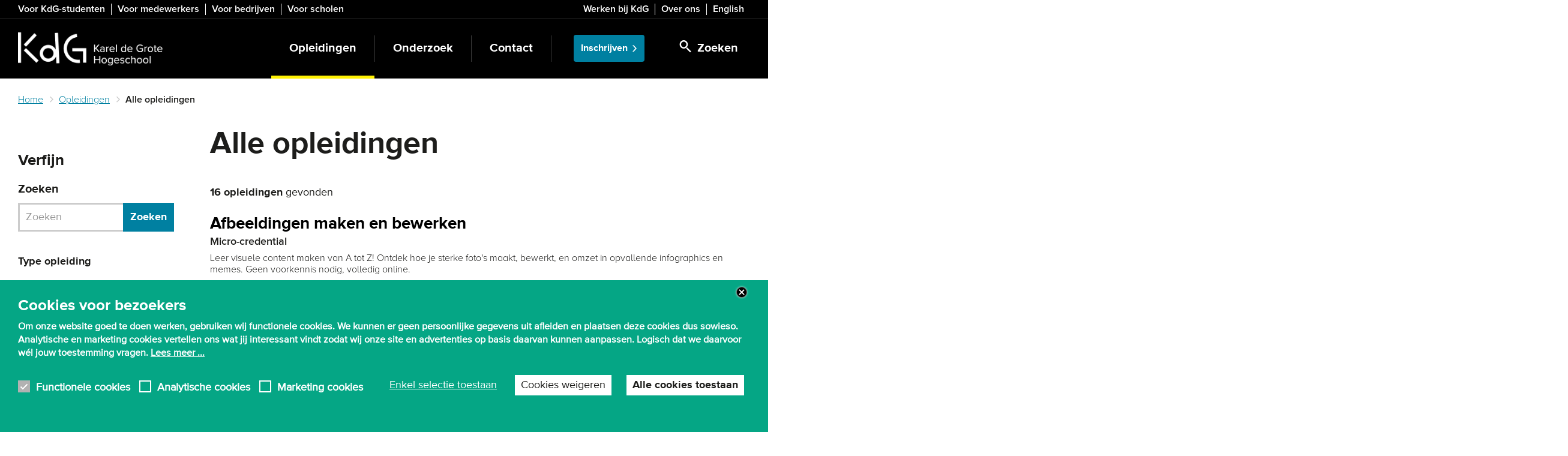

--- FILE ---
content_type: text/html; charset=UTF-8
request_url: https://www.kdg.be/opleidingen/alle-opleidingen?amp%3Bf%5B1%5D=ct_field_area_of_interest%3A3&f%5B0%5D=area_of_interest%3A3&f%5B1%5D=area_of_interest%3A7&f%5B2%5D=area_of_interest%3A188&f%5B3%5D=area_of_interest%3A194&f%5B4%5D=area_of_interest%3A203&f%5B5%5D=area_of_interest%3A204&f%5B6%5D=area_of_interest%3A208&f%5B7%5D=area_of_interest%3A211&f%5B8%5D=education_type%3A65&f%5B9%5D=education_type%3A221
body_size: 18172
content:
<!DOCTYPE html>
<html  lang="nl" dir="ltr" prefix="og: https://ogp.me/ns#">
  <head>
    <meta charset="utf-8" />
<noscript><style>form.antibot * :not(.antibot-message) { display: none !important; }</style>
</noscript><meta name="description" content="Bij KdG kan je terecht voor meer dan 200 opleidingen. Klik hier voor een overzicht van alle KdG opleidingen aan onze hogeschool in Antwerpen." />
<link rel="canonical" href="https://www.kdg.be/opleidingen/alle-opleidingen" />
<link rel="shortlink" href="https://www.kdg.be/node/8622" />
<meta property="og:title" content="Alle opleidingen" />
<meta name="application-name" content="KdG Hogeschool" />
<meta name="msapplication-square150x150logo" content="https://www.kdg.be/themes/custom/culet/tiles/kdg-square150x150.png" />
<meta name="msapplication-square310x310logo" content="https://www.kdg.be/themes/custom/culet/tiles/kdg-square310x310.png" />
<meta name="msapplication-square70x70logo" content="https://www.kdg.be/themes/custom/culet/tiles/kdg-square70x70.png" />
<meta name="msapplication-tilecolor" content="#1d1d1b" />
<meta name="MobileOptimized" content="width" />
<meta name="HandheldFriendly" content="true" />
<meta name="viewport" content="width=device-width, initial-scale=1.0" />
<style>div#sliding-popup, div#sliding-popup .eu-cookie-withdraw-banner, .eu-cookie-withdraw-tab {background: #05A685} div#sliding-popup.eu-cookie-withdraw-wrapper { background: transparent; } #sliding-popup h1, #sliding-popup h2, #sliding-popup h3, #sliding-popup p, #sliding-popup label, #sliding-popup div, .eu-cookie-compliance-more-button, .eu-cookie-compliance-secondary-button, .eu-cookie-withdraw-tab { color: #ffffff;} .eu-cookie-withdraw-tab { border-color: #ffffff;}</style>
<script type="application/ld+json">{
    "@context": "https://schema.org",
    "@graph": [
        {
            "@type": "WebPage",
            "@id": "https://www.kdg.be/opleidingen/alle-opleidingen",
            "breadcrumb": {
                "@type": "BreadcrumbList",
                "itemListElement": [
                    {
                        "@type": "ListItem",
                        "position": 1,
                        "name": "Home",
                        "item": "https://www.kdg.be/"
                    },
                    {
                        "@type": "ListItem",
                        "position": 2,
                        "name": "Opleidingen",
                        "item": "https://www.kdg.be/opleidingen"
                    },
                    {
                        "@type": "ListItem",
                        "position": 3,
                        "name": "Alle opleidingen",
                        "item": "https://www.kdg.be/opleidingen/alle-opleidingen"
                    }
                ]
            },
            "isAccessibleForFree": "True"
        },
        {
            "@type": "WebSite",
            "@id": "https://www.kdg.be/",
            "name": "KdG Hogeschool",
            "url": "https://www.kdg.be/",
            "inLanguage": "Dutch"
        }
    ]
}</script>
<link rel="icon" href="/themes/custom/culet/images/skins/kdg/favicons/favicon.ico" type="image/vnd.microsoft.icon" />
<link rel="alternate" hreflang="nl" href="https://www.kdg.be/opleidingen/alle-opleidingen" />

    <title>Overzicht alle KdG opleidingen - KdG Hogeschool</title>
    <link rel="stylesheet" media="all" href="/sites/kdg/files/css/css_xKj59qq33crUI9vtwY3otZZJoG72MV_eI6NAZ9Rcy-w.css?delta=0&amp;language=nl&amp;theme=culet&amp;include=[base64]" />
<link rel="stylesheet" media="all" href="https://use.fontawesome.com/releases/v6.1.0/css/all.css" />
<link rel="stylesheet" media="all" href="https://use.fontawesome.com/releases/v6.1.0/css/v4-shims.css" />
<link rel="stylesheet" media="all" href="/sites/kdg/files/css/css_qqkZFVgX67j11rlwmAwOHHPBVhGbOJ2XbazVoaWKGwM.css?delta=3&amp;language=nl&amp;theme=culet&amp;include=[base64]" />
<link rel="stylesheet" media="all" href="/sites/kdg/files/css/css_ohRHiPaXJxtJD9PP86evcTxYrU0ZvkX_dUzOwZk2cbc.css?delta=4&amp;language=nl&amp;theme=culet&amp;include=[base64]" />
<link rel="stylesheet" media="all" href="https://maxcdn.bootstrapcdn.com/bootstrap/3.3.5/css/bootstrap.min.css" />
<link rel="stylesheet" media="all" href="/sites/kdg/files/css/css_7_2T8sQiYn0r7Kb0wS8YSjOKcN9BO-_RtAb6_fIF8e4.css?delta=6&amp;language=nl&amp;theme=culet&amp;include=[base64]" />
<link rel="stylesheet" media="print" href="/sites/kdg/files/css/css_r57g-bXfzvc96Uu6Kveyyjk2DD-qBts4cnigFFO1p2Y.css?delta=7&amp;language=nl&amp;theme=culet&amp;include=[base64]" />
<link rel="stylesheet" media="all" href="/sites/kdg/files/css/css_JjKuAyEUKw7Xlp46zAISdC1VVud_-hltbeunMkzdJrw.css?delta=8&amp;language=nl&amp;theme=culet&amp;include=[base64]" />

    <script type="application/json" data-drupal-selector="drupal-settings-json">{"path":{"baseUrl":"\/","pathPrefix":"","currentPath":"node\/8622","currentPathIsAdmin":false,"isFront":false,"currentLanguage":"nl","currentQuery":{"amp;f":{"1":"ct_field_area_of_interest:3"},"f":["area_of_interest:3","area_of_interest:7","area_of_interest:188","area_of_interest:194","area_of_interest:203","area_of_interest:204","area_of_interest:208","area_of_interest:211","education_type:65","education_type:221"]}},"pluralDelimiter":"\u0003","suppressDeprecationErrors":true,"ajaxPageState":{"libraries":"[base64]","theme":"culet","theme_token":null},"ajaxTrustedUrl":{"\/search":true,"\/opleidingen\/alle-opleidingen":true},"gtag":{"tagId":"","consentMode":false,"otherIds":[],"events":[],"additionalConfigInfo":[]},"gtm":{"tagId":null,"settings":{"data_layer":"dataLayer","include_classes":false,"allowlist_classes":"google\nnonGooglePixels\nnonGoogleScripts\nnonGoogleIframes","blocklist_classes":"customScripts\ncustomPixels","include_environment":false,"environment_id":"","environment_token":""},"tagIds":["GTM-KH57777"]},"copyprevention":{"body":[],"images":{"contextmenu":"contextmenu","transparentgif":"transparentgif"},"images_min_dimension":50,"transparentgif":"https:\/\/www.kdg.be\/modules\/contrib\/copyprevention\/transparent.gif"},"dataLayer":{"defaultLang":"en","languages":{"en":{"id":"en","name":"Engels","direction":"ltr","weight":0},"nl":{"id":"nl","name":"Dutch","direction":"ltr","weight":1}}},"data":{"extlink":{"extTarget":false,"extTargetAppendNewWindowDisplay":true,"extTargetAppendNewWindowLabel":"(opens in a new window)","extTargetNoOverride":false,"extNofollow":false,"extTitleNoOverride":false,"extNoreferrer":false,"extFollowNoOverride":false,"extClass":"ext","extLabel":"(externe link)","extImgClass":false,"extSubdomains":true,"extExclude":"","extInclude":"","extCssExclude":".link-formatter","extCssInclude":"","extCssExplicit":".field--name-field-pt-text, .field--name-field-pt-html","extAlert":false,"extAlertText":"Deze link leidt naar een externe website. We zijn niet verantwoordelijk voor hun inhoud.","extHideIcons":false,"mailtoClass":"0","telClass":"","mailtoLabel":"(link sends email)","telLabel":"(link is a phone number)","extUseFontAwesome":false,"extIconPlacement":"append","extPreventOrphan":false,"extFaLinkClasses":"fa fa-external-link","extFaMailtoClasses":"fa fa-envelope-o","extAdditionalLinkClasses":"","extAdditionalMailtoClasses":"","extAdditionalTelClasses":"","extFaTelClasses":"fa fa-phone","allowedDomains":[],"extExcludeNoreferrer":""}},"fitvids":{"selectors":"body","custom_vendors":"iframe[src^=\u0022https:\/\/youtu.be\u0022],iframe[src^=\u0022\/media\/oembed\u0022],iframe[src^=\u0022\/en\/media\/oembed\u0022]","ignore_selectors":""},"kdg_language":{"current_language":"nl","base_path":"https:\/\/www.kdg.be"},"eu_cookie_compliance":{"cookie_policy_version":"1.0.0","popup_enabled":true,"popup_agreed_enabled":false,"popup_hide_agreed":false,"popup_clicking_confirmation":false,"popup_scrolling_confirmation":false,"popup_html_info":"\u003Cbutton type=\u0022button\u0022 class=\u0022eu-cookie-withdraw-tab\u0022\u003EPrivacy-instellingen\u003C\/button\u003E\n\u003Cdiv\u003E\n  \u003Cdiv class=\u0022container\u0022\u003E\n  \u003Cdiv class=\u0022eu-cookie-compliance-banner eu-cookie-compliance-banner-info eu-cookie-compliance-banner--categories\u0022\u003E\n    \u003Cdiv class=\u0022popup-content info eu-cookie-compliance-content\u0022\u003E\n      \u003Cdiv id=\u0022popup-text\u0022 class=\u0022eu-cookie-compliance-message\u0022\u003E\n        \u003Cp\u003E\u003Cstrong\u003ECookies voor bezoekers\u003C\/strong\u003E\u003C\/p\u003E\n\u003Cp\u003EOm onze website goed te doen werken, gebruiken wij functionele cookies. We kunnen er geen persoonlijke gegevens uit afleiden en plaatsen deze cookies dus sowieso. Analytische en marketing cookies vertellen ons wat jij interessant vindt zodat wij onze site en advertenties op basis daarvan kunnen aanpassen. Logisch dat we daarvoor w\u00e9l jouw toestemming vragen. \u003Ca\u003ELees meer ...\u003C\/a\u003E\u003C\/p\u003E\n                  \u003Cbutton class=\u0022eu-cookie-compliance-close-button\u0022\u003EClose\u003C\/button\u003E\n                      \u003C\/div\u003E\n\n              \u003Cdiv id=\u0022eu-cookie-compliance-categories\u0022 class=\u0022eu-cookie-compliance-categories\u0022\u003E\n                      \u003Cdiv class=\u0022eu-cookie-compliance-category\u0022\u003E\n              \u003Cdiv\u003E\n                \u003Cinput class=\u0022cookie-checkbox\u0022 type=\u0022checkbox\u0022 name=\u0022cookie-categories\u0022 id=\u0022cookie-category-functional_cookies\u0022\n                       value=\u0022functional_cookies\u0022\n                     checked                      disabled  \u003E\n                \u003Clabel for=\u0022cookie-category-functional_cookies\u0022\u003EFunctionele cookies\u003C\/label\u003E\n              \u003C\/div\u003E\n                          \u003C\/div\u003E\n                      \u003Cdiv class=\u0022eu-cookie-compliance-category\u0022\u003E\n              \u003Cdiv\u003E\n                \u003Cinput class=\u0022cookie-checkbox\u0022 type=\u0022checkbox\u0022 name=\u0022cookie-categories\u0022 id=\u0022cookie-category-analytical_cookies\u0022\n                       value=\u0022analytical_cookies\u0022\n                                         \u003E\n                \u003Clabel for=\u0022cookie-category-analytical_cookies\u0022\u003EAnalytische cookies\u003C\/label\u003E\n              \u003C\/div\u003E\n                          \u003C\/div\u003E\n                      \u003Cdiv class=\u0022eu-cookie-compliance-category\u0022\u003E\n              \u003Cdiv\u003E\n                \u003Cinput class=\u0022cookie-checkbox\u0022 type=\u0022checkbox\u0022 name=\u0022cookie-categories\u0022 id=\u0022cookie-category-marketing_cookies\u0022\n                       value=\u0022marketing_cookies\u0022\n                                         \u003E\n                \u003Clabel for=\u0022cookie-category-marketing_cookies\u0022\u003EMarketing cookies\u003C\/label\u003E\n              \u003C\/div\u003E\n                          \u003C\/div\u003E\n                  \u003C\/div\u003E\n      \n      \u003Cdiv id=\u0022popup-buttons\u0022 class=\u0022eu-cookie-compliance-buttons eu-cookie-compliance-has-categories\u0022\u003E\n                  \u003Cdiv class=\u0022eu-cookie-compliance-categories-buttons\u0022\u003E\n            \u003Cbutton type=\u0022button\u0022\n                    class=\u0022eu-cookie-compliance-save-preferences-button\u0022\u003EEnkel selectie toestaan\u003C\/button\u003E\n          \u003C\/div\u003E\n                          \u003Cbutton type=\u0022button\u0022 class=\u0022eu-cookie-compliance-default-button eu-cookie-compliance-reject-button\u0022\u003ECookies weigeren\u003C\/button\u003E\n                \u003Cbutton type=\u0022button\u0022 class=\u0022agree-button eu-cookie-compliance-default-button\u0022\u003EAlle cookies toestaan\u003C\/button\u003E\n                  \u003Cbutton type=\u0022button\u0022 class=\u0022eu-cookie-withdraw-button visually-hidden\u0022\u003EToestemming intrekken\u003C\/button\u003E\n              \u003C\/div\u003E\n    \u003C\/div\u003E\n  \u003C\/div\u003E\n  \u003C\/div\u003E\n\u003C\/div\u003E","use_mobile_message":true,"mobile_popup_html_info":"\u003Cbutton type=\u0022button\u0022 class=\u0022eu-cookie-withdraw-tab\u0022\u003EPrivacy-instellingen\u003C\/button\u003E\n\u003Cdiv\u003E\n  \u003Cdiv class=\u0022container\u0022\u003E\n  \u003Cdiv class=\u0022eu-cookie-compliance-banner eu-cookie-compliance-banner-info eu-cookie-compliance-banner--categories\u0022\u003E\n    \u003Cdiv class=\u0022popup-content info eu-cookie-compliance-content\u0022\u003E\n      \u003Cdiv id=\u0022popup-text\u0022 class=\u0022eu-cookie-compliance-message\u0022\u003E\n        \u003Cp\u003E\u003Cstrong\u003ECookies for visitors\u003C\/strong\u003E\u003C\/p\u003E\n\u003Cp\u003ETo make our website work properly, we use cookies. \u0026nbsp;\u003Ca href=\u0022\/gebruiksvoorwaarden-en-privacy#cookies\u0022\u003ERead more ...\u003C\/a\u003E\u003C\/p\u003E\n                  \u003Cbutton class=\u0022eu-cookie-compliance-close-button\u0022\u003EClose\u003C\/button\u003E\n                      \u003C\/div\u003E\n\n              \u003Cdiv id=\u0022eu-cookie-compliance-categories\u0022 class=\u0022eu-cookie-compliance-categories\u0022\u003E\n                      \u003Cdiv class=\u0022eu-cookie-compliance-category\u0022\u003E\n              \u003Cdiv\u003E\n                \u003Cinput class=\u0022cookie-checkbox\u0022 type=\u0022checkbox\u0022 name=\u0022cookie-categories\u0022 id=\u0022cookie-category-functional_cookies\u0022\n                       value=\u0022functional_cookies\u0022\n                     checked                      disabled  \u003E\n                \u003Clabel for=\u0022cookie-category-functional_cookies\u0022\u003EFunctionele cookies\u003C\/label\u003E\n              \u003C\/div\u003E\n                          \u003C\/div\u003E\n                      \u003Cdiv class=\u0022eu-cookie-compliance-category\u0022\u003E\n              \u003Cdiv\u003E\n                \u003Cinput class=\u0022cookie-checkbox\u0022 type=\u0022checkbox\u0022 name=\u0022cookie-categories\u0022 id=\u0022cookie-category-analytical_cookies\u0022\n                       value=\u0022analytical_cookies\u0022\n                                         \u003E\n                \u003Clabel for=\u0022cookie-category-analytical_cookies\u0022\u003EAnalytische cookies\u003C\/label\u003E\n              \u003C\/div\u003E\n                          \u003C\/div\u003E\n                      \u003Cdiv class=\u0022eu-cookie-compliance-category\u0022\u003E\n              \u003Cdiv\u003E\n                \u003Cinput class=\u0022cookie-checkbox\u0022 type=\u0022checkbox\u0022 name=\u0022cookie-categories\u0022 id=\u0022cookie-category-marketing_cookies\u0022\n                       value=\u0022marketing_cookies\u0022\n                                         \u003E\n                \u003Clabel for=\u0022cookie-category-marketing_cookies\u0022\u003EMarketing cookies\u003C\/label\u003E\n              \u003C\/div\u003E\n                          \u003C\/div\u003E\n                  \u003C\/div\u003E\n      \n      \u003Cdiv id=\u0022popup-buttons\u0022 class=\u0022eu-cookie-compliance-buttons eu-cookie-compliance-has-categories\u0022\u003E\n                  \u003Cdiv class=\u0022eu-cookie-compliance-categories-buttons\u0022\u003E\n            \u003Cbutton type=\u0022button\u0022\n                    class=\u0022eu-cookie-compliance-save-preferences-button\u0022\u003EEnkel selectie toestaan\u003C\/button\u003E\n          \u003C\/div\u003E\n                          \u003Cbutton type=\u0022button\u0022 class=\u0022eu-cookie-compliance-default-button eu-cookie-compliance-reject-button\u0022\u003ECookies weigeren\u003C\/button\u003E\n                \u003Cbutton type=\u0022button\u0022 class=\u0022agree-button eu-cookie-compliance-default-button\u0022\u003EAlle cookies toestaan\u003C\/button\u003E\n                  \u003Cbutton type=\u0022button\u0022 class=\u0022eu-cookie-withdraw-button visually-hidden\u0022\u003EToestemming intrekken\u003C\/button\u003E\n              \u003C\/div\u003E\n    \u003C\/div\u003E\n  \u003C\/div\u003E\n  \u003C\/div\u003E\n\u003C\/div\u003E","mobile_breakpoint":768,"popup_html_agreed":false,"popup_use_bare_css":false,"popup_height":"auto","popup_width":"100%","popup_delay":2000,"popup_link":"\/privacy","popup_link_new_window":false,"popup_position":false,"fixed_top_position":true,"popup_language":"nl","store_consent":false,"better_support_for_screen_readers":true,"cookie_name":"eu_cookie_compliance","reload_page":false,"domain":"","domain_all_sites":false,"popup_eu_only":false,"popup_eu_only_js":false,"cookie_lifetime":100,"cookie_session":0,"set_cookie_session_zero_on_disagree":0,"disagree_do_not_show_popup":false,"method":"categories","automatic_cookies_removal":false,"allowed_cookies":"","withdraw_markup":"\u003Cbutton type=\u0022button\u0022 class=\u0022eu-cookie-withdraw-tab\u0022\u003EPrivacy-instellingen\u003C\/button\u003E\n\u003Cdiv aria-labelledby=\u0022popup-text\u0022 class=\u0022eu-cookie-withdraw-banner\u0022\u003E\n  \u003Cdiv class=\u0022popup-content info eu-cookie-compliance-content\u0022\u003E\n    \u003Cdiv id=\u0022popup-text\u0022 class=\u0022eu-cookie-compliance-message\u0022 role=\u0022document\u0022\u003E\n      \u003Cp\u003E\u003Cstrong\u003EWe gebruiken cookies op deze site om uw gebruikerservaring te verbeteren\u003C\/strong\u003E\u003C\/p\u003E\n\u003Cp\u003EU heeft ons toestemming gegeven om cookies in te stellen.\u003C\/p\u003E\n    \u003C\/div\u003E\n    \u003Cdiv id=\u0022popup-buttons\u0022 class=\u0022eu-cookie-compliance-buttons\u0022\u003E\n      \u003Cbutton type=\u0022button\u0022 class=\u0022eu-cookie-withdraw-button \u0022\u003EToestemming intrekken\u003C\/button\u003E\n    \u003C\/div\u003E\n  \u003C\/div\u003E\n\u003C\/div\u003E","withdraw_enabled":true,"reload_options":null,"reload_routes_list":"","withdraw_button_on_info_popup":true,"cookie_categories":["functional_cookies","analytical_cookies","marketing_cookies"],"cookie_categories_details":{"functional_cookies":{"uuid":"a89765ae-2820-45ae-b8fc-a97c22f80713","langcode":"nl","status":true,"dependencies":[],"id":"functional_cookies","label":"Functionele cookies","description":"","checkbox_default_state":"required","weight":-10},"analytical_cookies":{"uuid":"da798781-eaf0-4232-a7f7-0f8188fd7416","langcode":"nl","status":true,"dependencies":[],"id":"analytical_cookies","label":"Analytische cookies","description":"","checkbox_default_state":"unchecked","weight":-9},"marketing_cookies":{"uuid":"6a63d727-d5d6-456c-a208-b6475f23d1ad","langcode":"nl","status":true,"dependencies":[],"id":"marketing_cookies","label":"Marketing cookies","description":"","checkbox_default_state":"unchecked","weight":-8}},"enable_save_preferences_button":true,"cookie_value_disagreed":"0","cookie_value_agreed_show_thank_you":"1","cookie_value_agreed":"2","containing_element":"body","settings_tab_enabled":true,"olivero_primary_button_classes":"","olivero_secondary_button_classes":"","close_button_action":"close_banner","open_by_default":true,"modules_allow_popup":true,"hide_the_banner":false,"geoip_match":true,"unverified_scripts":[]},"bootstrap":{"forms_has_error_value_toggle":1,"modal_animation":1,"modal_backdrop":"true","modal_focus_input":1,"modal_keyboard":1,"modal_select_text":1,"modal_show":1,"modal_size":"modal-lg","popover_enabled":1,"popover_animation":1,"popover_auto_close":1,"popover_container":"body","popover_content":"","popover_delay":"0","popover_html":0,"popover_placement":"right","popover_selector":"","popover_title":"","popover_trigger":"click","tooltip_enabled":1,"tooltip_animation":1,"tooltip_container":"body","tooltip_delay":"0","tooltip_html":0,"tooltip_placement":"auto left","tooltip_selector":"","tooltip_trigger":"hover"},"statistics":{"data":{"nid":"8622"},"url":"\/modules\/contrib\/statistics\/statistics.php"},"field_group":{"html_element":{"mode":"vm_post_training_education","context":"view","settings":{"classes":"post-training-details","id":"","element":"div","show_label":false,"label_element":"h3","label_element_classes":"","attributes":"","effect":"none","speed":"fast"}}},"user":{"uid":0,"permissionsHash":"53594e1cc531046b0beb2c989410cf60c9ce55be12e533a739ace5b3b2a11b2d"}}</script>
<script src="/themes/custom/culet/js/jquery-3.6.0.min.js?v=4.0.0-rc.1"></script>
<script src="/modules/contrib/jquery_deprecated_functions/js/jquery.deprecated.functions.js?v=1.x"></script>
<script src="/sites/kdg/files/js/js_lHXp0m2YtG89rtQJ9dspORxfsUqTGkHi9YDbxtkufvU.js?scope=header&amp;delta=2&amp;language=nl&amp;theme=culet&amp;include=[base64]"></script>
<script src="/modules/contrib/google_tag/js/gtag.js?t9afw1"></script>
<script src="/modules/contrib/google_tag/js/gtm.js?t9afw1"></script>

            <script>
  window.dataLayer = window.dataLayer || [];
  function gtag() { dataLayer.push(arguments); }
  gtag('consent', 'default', {
    'ad_user_data': 'denied',
    'ad_personalization': 'denied',
    'ad_storage': 'denied',
    'analytics_storage': 'denied',
    'ad_storage': 'denied',
    'ad_user_data': 'denied',
    'ad_personalization': 500,
  });
  dataLayer.push({'gtm.start': new Date().getTime(), 'event': 'gtm.js'});
  </script>

<!-- Google Tag Manager -->
<script>(function(w,d,s,l,i){w[l]=w[l]||[];w[l].push({'gtm.start':
new Date().getTime(),event:'gtm.js'});var f=d.getElementsByTagName(s)[0],
j=d.createElement(s),dl=l!='dataLayer'?'&l='+l:'';j.async=true;j.src=
'https://www.googletagmanager.com/gtm.js?id='+i+dl;f.parentNode.insertBefore(j,f);
})(window,document,'script','dataLayer','GTM-KH57777');</script>

<!-- Start VWO Async SmartCode -->
<link rel="preconnect" href="https://dev.visualwebsiteoptimizer.com" />
<script type='text/javascript' id='vwoCode'>
window._vwo_code ||
(function () {
var w=window,
d=document;
var account_id=700076,
version=2.2,
settings_tolerance=2000,
hide_element='body',
hide_element_style = 'opacity:0 !important;filter:alpha(opacity=0) !important;background:none !important';
/* DO NOT EDIT BELOW THIS LINE */
if(f=!1,v=d.querySelector('#vwoCode'),cc={},-1<d.URL.indexOf('__vwo_disable__')||w._vwo_code)return;try{var e=JSON.parse(localStorage.getItem('_vwo_'+account_id+'_config'));cc=e&&'object'==typeof e?e:{}}catch(e){}function r(t){try{return decodeURIComponent(t)}catch(e){return t}}var s=function(){var e={combination:[],combinationChoose:[],split:[],exclude:[],uuid:null,consent:null,optOut:null},t=d.cookie||'';if(!t)return e;for(var n,i,o=/(?:^|;\s*)(?:(_vis_opt_exp_(\d+)_combi=([^;]*))|(_vis_opt_exp_(\d+)_combi_choose=([^;]*))|(_vis_opt_exp_(\d+)_split=([^:;]*))|(_vis_opt_exp_(\d+)_exclude=[^;]*)|(_vis_opt_out=([^;]*))|(_vwo_global_opt_out=[^;]*)|(_vwo_uuid=([^;]*))|(_vwo_consent=([^;]*)))/g;null!==(n=o.exec(t));)try{n[1]?e.combination.push({id:n[2],value:r(n[3])}):n[4]?e.combinationChoose.push({id:n[5],value:r(n[6])}):n[7]?e.split.push({id:n[8],value:r(n[9])}):n[10]?e.exclude.push({id:n[11]}):n[12]?e.optOut=r(n[13]):n[14]?e.optOut=!0:n[15]?e.uuid=r(n[16]):n[17]&&(i=r(n[18]),e.consent=i&&3<=i.length?i.substring(0,3):null)}catch(e){}return e}();function i(){var e=function(){if(w.VWO&&Array.isArray(w.VWO))for(var e=0;e<w.VWO.length;e++){var t=w.VWO[e];if(Array.isArray(t)&&('setVisitorId'===t[0]||'setSessionId'===t[0]))return!0}return!1}(),t='a='+account_id+'&u='+encodeURIComponent(w._vis_opt_url||d.URL)+'&vn='+version+'&ph=1'+('undefined'!=typeof platform?'&p='+platform:'')+'&st='+w.performance.now();e||((n=function(){var e,t=[],n={},i=w.VWO&&w.VWO.appliedCampaigns||{};for(e in i){var o=i[e]&&i[e].v;o&&(t.push(e+'-'+o+'-1'),n[e]=!0)}if(s&&s.combination)for(var r=0;r<s.combination.length;r++){var a=s.combination[r];n[a.id]||t.push(a.id+'-'+a.value)}return t.join('|')}())&&(t+='&c='+n),(n=function(){var e=[],t={};if(s&&s.combinationChoose)for(var n=0;n<s.combinationChoose.length;n++){var i=s.combinationChoose[n];e.push(i.id+'-'+i.value),t[i.id]=!0}if(s&&s.split)for(var o=0;o<s.split.length;o++)t[(i=s.split[o]).id]||e.push(i.id+'-'+i.value);return e.join('|')}())&&(t+='&cc='+n),(n=function(){var e={},t=[];if(w.VWO&&Array.isArray(w.VWO))for(var n=0;n<w.VWO.length;n++){var i=w.VWO[n];if(Array.isArray(i)&&'setVariation'===i[0]&&i[1]&&Array.isArray(i[1]))for(var o=0;o<i[1].length;o++){var r,a=i[1][o];a&&'object'==typeof a&&(r=a.e,a=a.v,r&&a&&(e[r]=a))}}for(r in e)t.push(r+'-'+e[r]);return t.join('|')}())&&(t+='&sv='+n)),s&&s.optOut&&(t+='&o='+s.optOut);var n=function(){var e=[],t={};if(s&&s.exclude)for(var n=0;n<s.exclude.length;n++){var i=s.exclude[n];t[i.id]||(e.push(i.id),t[i.id]=!0)}return e.join('|')}();return n&&(t+='&e='+n),s&&s.uuid&&(t+='&id='+s.uuid),s&&s.consent&&(t+='&consent='+s.consent),w.name&&-1<w.name.indexOf('_vis_preview')&&(t+='&pM=true'),w.VWO&&w.VWO.ed&&(t+='&ed='+w.VWO.ed),t}code={nonce:v&&v.nonce,library_tolerance:function(){return'undefined'!=typeof library_tolerance?library_tolerance:void 0},settings_tolerance:function(){return cc.sT||settings_tolerance},hide_element_style:function(){return'{'+(cc.hES||hide_element_style)+'}'},hide_element:function(){return performance.getEntriesByName('first-contentful-paint')[0]?'':'string'==typeof cc.hE?cc.hE:hide_element},getVersion:function(){return version},finish:function(e){var t;f||(f=!0,(t=d.getElementById('_vis_opt_path_hides'))&&t.parentNode.removeChild(t),e&&((new Image).src='https://dev.visualwebsiteoptimizer.com/ee.gif?a='+account_id+e))},finished:function(){return f},addScript:function(e){var t=d.createElement('script');t.type='text/javascript',e.src?t.src=e.src:t.text=e.text,v&&t.setAttribute('nonce',v.nonce),d.getElementsByTagName('head')[0].appendChild(t)},load:function(e,t){t=t||{};var n=new XMLHttpRequest;n.open('GET',e,!0),n.withCredentials=!t.dSC,n.responseType=t.responseType||'text',n.onload=function(){if(t.onloadCb)return t.onloadCb(n,e);200===n.status?_vwo_code.addScript({text:n.responseText}):_vwo_code.finish('&e=loading_failure:'+e)},n.onerror=function(){if(t.onerrorCb)return t.onerrorCb(e);_vwo_code.finish('&e=loading_failure:'+e)},n.send()},init:function(){var e,t=this.settings_tolerance();w._vwo_settings_timer=setTimeout(function(){_vwo_code.finish()},t),'body'!==this.hide_element()?(n=d.createElement('style'),e=(t=this.hide_element())?t+this.hide_element_style():'',t=d.getElementsByTagName('head')[0],n.setAttribute('id','_vis_opt_path_hides'),v&&n.setAttribute('nonce',v.nonce),n.setAttribute('type','text/css'),n.styleSheet?n.styleSheet.cssText=e:n.appendChild(d.createTextNode(e)),t.appendChild(n)):(n=d.getElementsByTagName('head')[0],(e=d.createElement('div')).style.cssText='z-index: 2147483647 !important;position: fixed !important;left: 0 !important;top: 0 !important;width: 100% !important;height: 100% !important;background: white !important;',e.setAttribute('id','_vis_opt_path_hides'),e.classList.add('_vis_hide_layer'),n.parentNode.insertBefore(e,n.nextSibling));var n='https://dev.visualwebsiteoptimizer.com/j.php?'+i();-1!==w.location.search.indexOf('_vwo_xhr')?this.addScript({src:n}):this.load(n+'&x=true',{l:1})}};w._vwo_code=code;code.init();})();
</script>
<!-- End VWO Async SmartCode -->
      </head>

  <body class="sidebar-first language-nl path-node page-node-type-ct-standard-page has-glyphicons">
          <!-- Google Tag Manager (noscript) -->
<noscript><iframe src="https://www.googletagmanager.com/ns.html?id=GTM-KH57777"
height="0" width="0" style="display:none;visibility:hidden"></iframe></noscript>
<!-- End Google Tag Manager (noscript) -->

        <a href="#main-content" class="visually-hidden focusable skip-link">
      Skip to main content
    </a>
    <noscript><iframe src="https://www.googletagmanager.com/ns.html?id=GTM-KH57777"
                  height="0" width="0" style="display:none;visibility:hidden"></iframe></noscript>

      <div class="dialog-off-canvas-main-canvas" data-off-canvas-main-canvas>
    
  <div id="top-bar" class="hidden-xs hidden-print">
    <div class="container">
                <div class="region region-header">
    <section id="block-bk-menu-target-group" class="block block-bp-navigation block-bp-target-group-block">
  
    

      

      <div class="target-group-menu">
    <nav role="navigation">
          <ul  block="bp_target_group_block" class="menu nav target-group-menu menu--no-spacing" >
                                <li class="menu-item">
            <a href="/voor-studenten" title="Snel naar webmail, canvas of je lessenrooster? Info over de bibliotheek, het leerkrediet of extra begeleiding? Hier vind je een overzicht van alle studentendiensten voor KdG-studenten." data-drupal-link-system-path="node/15">Voor KdG-studenten</a>
                      </li>
                            <li class="menu-item">
            <a href="https://intranet.kdg.be/">Voor medewerkers</a>
                      </li>
                            <li class="menu-item">
            <a href="/bedrijven-organisaties-en-overheden" data-drupal-link-system-path="node/36">Voor bedrijven</a>
                      </li>
                            <li class="menu-item last">
            <a href="/scholen" data-drupal-link-system-path="node/13013">Voor scholen</a>
                      </li>
              </ul>
    </nav>
  </div>
  


  </section>

<section id="block-bk-menu-top" class="block block-bp-navigation block-bp-top-block">
  
    

      

      <div class="toolbar-menu pull-right">
    <nav role="navigation">
          <ul  block="bp_top_block" class="menu nav top-menu menu--no-spacing" >
                                <li class="menu-item">
            <a href="/werken-bij-kdg" title="KdG blijft groeien! We voeren een beleid gericht op innoveren en ondernemen én stellen zelfontplooiing centraal. Daarom durven we onszelf best een aantrekkelijke werkgever te noemen. Of je nu doceert, aanstuurt, ondersteunt ... je groeit als medewerker sa" data-drupal-link-system-path="node/69">Werken bij KdG</a>
                      </li>
                            <li class="menu-item">
            <a href="/over-ons" data-drupal-link-system-path="node/7">Over ons</a>
                      </li>
              </ul>
              <ul class="language-switch-link">
        <li>
          <a href="/en" hreflang="en">English</a>
        </li>
      </ul>
        </nav>
  </div>
  


  </section>


  </div>

          </div>
  </div>

<div class="logo visible-print-block">
  <img src="/themes/custom/culet/images/skins/kdg/logo_print.png" alt="Home"/>
    <address>Karel de Grote Hogeschool<br />Brusselstraat 45, 2018 ANTWERPEN<br />T +32 3 613 13 13<br />E info@kdg.be</address>
  </div>

          <header class="navbar navbar-default" id="navbar" role="banner">
      <div class="container">
        <div class="navbar-header">
          <div class="flex-spacer"></div>
                      <a class="logo navbar-btn pull-left" href="/" title="Home">
              <img class="hidden-xs" src="/themes/custom/culet/images/skins/kdg/logo_nl.png" alt="Home" />
              <img class="visible-xs-inline" src="/themes/custom/culet/images/skins/kdg/logo_alt.png" alt="Home" />
            </a>
          
          
          
                      <button class="search-form-toggle button js-form-submit form-submit btn-primary btn icon-before" data-toggle="collapse" data-target=".search-form" type="submit" name="op" value="&lt;span class=&quot;icon icon-search&quot;&gt;&lt;/span&gt;&lt;span class=&quot;hidden-xs hidden-sm&quot;&gt;Zoeken&lt;/span&gt;"><span class="icon icon-search"></span><span class="hidden-xs hidden-sm">Zoeken</span></button>
                                          <div class="button-wrapper menu-closed clearfix">
              <button type="button" class="navbar-toggle burger-menu" data-toggle="collapse" data-target="#navbar-collapse">
                <span class="sr-only">Toggle navigation</span>
                <div class="animated-icon2"><span></span><span></span><span></span><span></span></div>
              </button>
              <div class="button-label navbar-toggle" data-toggle="collapse" data-target="#navbar-collapse">
                <span class="menu-closed">Menu</span>
                <span class="menu-opened">Close</span>
              </div>
            </div>

                  </div>

                  <div class="search-form-wrapper">
            <button class="search-form-toggle button js-form-submit form-submit btn-primary btn icon-before" data-toggle="collapse" data-target=".search-form" type="submit" name="op" value="&lt;span class=&quot;icon icon-search&quot;&gt;&lt;/span&gt;&lt;span class=&quot;hidden-xs hidden-sm&quot;&gt;Zoeken&lt;/span&gt;"><span class="icon icon-search"></span><span class="hidden-xs hidden-sm">Zoeken</span></button>
            <div class="search-form collapse">
              <form class="bp-search-form" data-drupal-selector="bp-search-form" action="/search" method="get" id="bp-search-form" accept-charset="UTF-8">
  <div class="form-inline form-group js-form-wrapper form-wrapper" data-drupal-selector="edit-basic" id="edit-basic"><div class="search-form-input form-group js-form-wrapper form-wrapper" data-drupal-selector="edit-input" id="edit-input"><div class="form-item js-form-item form-type-search js-form-type-search form-item-s js-form-item-s form-no-label form-group">
      <label for="edit-s" class="control-label sr-only">
    
          Zoek op kdg 
      </label>
  
  
  <input class="form-control form-text form-search form-control" data-drupal-selector="edit-s" placeholder="Zoek op kdg " type="search" id="edit-s" name="s" value="" size="60" maxlength="128" title="Vul de termen in die je wil zoeken." data-toggle="tooltip" />

  
  
  </div>
</div>
<div class="search-form-button form-group js-form-wrapper form-wrapper" data-drupal-selector="edit-button" id="edit-button"><button class="btn-default button js-form-submit form-submit btn icon-before" id="bp-search-submit" data-drupal-selector="edit-submit" type="submit" value="Zoeken">Zoeken</button></div>
</div>

</form>

            </div>
          </div>
        
                          <div id="navbar-collapse" class="navbar-collapse collapse">
              <div class="region region-navigation-collapsible">
    <section id="block-bk-menu-main" class="block block-bp-navigation block-bp-main-block clearfix">
  
    

      

        <nav role="navigation">
              <ul  block="bp_main_block" data-region="navigation_collapsible" class="menu nav navbar-nav main-menu menu--no-spacing" >
                                        <li class="menu-item active active-trail">
                              <a href="/opleidingen" title="We leiden je op tot jonge professional die het verschil maakt, ook op de arbeidsmarkt. Hoe groot wil jij worden? Bekijk onze opleidingen per interessegebied." data-drupal-link-system-path="node/1">Opleidingen</a>
                                        </li>
                                  <li class="menu-item">
                              <a href="/onderzoek" data-drupal-link-system-path="node/2">Onderzoek</a>
                                        </li>
                                  <li class="menu-item">
                              <a href="/contact" title="Wil je iemand van Karel de Grote Hogeschool contacteren? Je vindt hier de contactgegevens van de meest gevraagde diensten en locaties." data-drupal-link-system-path="node/3">Contact</a>
                                        </li>
                                  <li class="menu-item visible-xs">
                              <a href="https://www.kdg.be/en/" title="">English</a>
                                        </li>
                                  <li class="menu-item">
                              <a href="/inschrijven" title="Hoe ga je te werk om je in te schrijven aan KdG? Hoeveel kost het? Wat zijn de voorwaarden? Wanneer starten de inschrijvingen?" class="btn btn-primary" data-drupal-link-system-path="node/18">Inschrijven</a>
                                        </li>
                                  <li class="menu-item visible-xs">
                              <a href="https://www.kdg.be/over-ons" title="">Over ons</a>
                                        </li>
                                  <li class="menu-item visible-xs">
                              <a href="https://www.kdg.be/voor-studenten" title="">Voor KdG-studenten</a>
                                        </li>
                                  <li class="menu-item visible-xs">
                              <a href="https://intranet.kdg.be/" title="">Voor medewerkers</a>
                                        </li>
                                  <li class="menu-item visible-xs">
                              <a href="/alles-voor/voor-ouders-en-studiekeuzebegeleiders" data-drupal-link-system-path="node/12125">Voor ouders</a>
                                        </li>
                                  <li class="menu-item visible-xs">
                              <a href="/bedrijven-organisaties-en-overheden" data-drupal-link-system-path="node/36">Voor bedrijven, organisaties en overheden</a>
                                        </li>
                                  <li class="menu-item visible-xs">
                              <a href="/werken-bij-kdg" title="KdG blijft groeien! We voeren een beleid gericht op innoveren en ondernemen én stellen zelfontplooiing centraal. Bekijk onze vacatures en groei mee met KdG." data-drupal-link-system-path="node/69">Werken bij KdG</a>
                                        </li>
                  </ul>
    </nav>
  


  </section>


  </div>

          </div>
        
      </div>
    </header>
  
   <div id="crumbtrail" class="hidden-print">
  <div class="container">
    <ol class="breadcrumb">
              <li >
                      <a href="/">Home</a>
                              <i class="icon icon-sm icon-chevron"></i>
                  </li>
              <li >
                      <a href="/opleidingen">Opleidingen</a>
                              <i class="icon icon-sm icon-chevron"></i>
                  </li>
              <li >
                      Alle opleidingen
                            </li>
          </ol>
  </div>
</div>



  <div role="main" class="main-container container js-quickedit-main-content">
                
    <div class="row row--style-eq-height">
                              <aside class="col-md-3 col-sm-12" role="complementary">  <div class="region region-sidebar-first">
    <section id="block-bk-sticky-navigation" class="block block-kdg-tabs block-bk-sticky-navigation clearfix">
  
    

      

  </section>

<section class="block-facets-ajax js-facet-block-id-bk_educations_list_search block block-kdg-education block-bk-kdg-educations-list-search clearfix" id="block-bk-educations-list-search">
  
    

      <h1>Alle opleidingen</h1>
        <h4 class="collapsible-button">Verfijn<span class="chevron-collapsible">
        <i class="material-icons-outlined">filter_alt</i></h4><div class="collapsible-content form-group"><form class="kdg-educations-list-search-form" data-drupal-selector="kdg-educations-list-search-form" action="/opleidingen/alle-opleidingen" method="get" id="kdg-educations-list-search-form" accept-charset="UTF-8">
  <label data-drupal-selector="edit-label" class="control-label" for="edit-label">
    
          Zoeken
      </label><div class="form-inline form-group js-form-wrapper form-wrapper" data-drupal-selector="edit-wrapper" id="edit-wrapper"><div class="form-item js-form-item form-type-search js-form-type-search form-item-e js-form-item-e form-no-label form-group">
      <label for="edit-e--2" class="control-label sr-only">
    
          Educations list search
      </label>
  
  
  <input class="form-control form-text form-search form-control" data-drupal-selector="edit-e" placeholder="Zoeken" type="search" id="edit-e--2" name="e" value="" size="60" maxlength="128" title="Vul de termen in die je wil zoeken." data-toggle="tooltip" />

  
  
  </div>
<button class="btn-default button js-form-submit form-submit btn icon-before" data-drupal-selector="edit-button" type="submit" id="edit-button--2" value="Zoeken">Zoeken</button></div>

</form>
<div class="facets-widget-checkbox">
      <h3>Type opleiding</h3><ul data-drupal-facet-id="fa_education_type" data-drupal-facet-alias="education_type" class="facet-active js-facets-checkbox-links item-list__checkbox"><li class="facet-item"><a href="/opleidingen/alle-opleidingen?amp%3Bf%5B1%5D=ct_field_area_of_interest%3A3&amp;f%5B0%5D=area_of_interest%3A3&amp;f%5B1%5D=area_of_interest%3A7&amp;f%5B2%5D=area_of_interest%3A188&amp;f%5B3%5D=area_of_interest%3A194&amp;f%5B4%5D=area_of_interest%3A203&amp;f%5B5%5D=area_of_interest%3A204&amp;f%5B6%5D=area_of_interest%3A208&amp;f%5B7%5D=area_of_interest%3A211&amp;f%5B8%5D=education_type%3A10&amp;f%5B9%5D=education_type%3A65&amp;f%5B10%5D=education_type%3A221" rel="nofollow" data-drupal-facet-item-id="education-type-10" data-drupal-facet-item-value="10" data-drupal-facet-item-count="21"><span class="facet-item__value">Professionele bachelor</span>
  <span class="facet-item__count">(21)</span>
</a></li><li class="facet-item"><a href="/opleidingen/alle-opleidingen?amp%3Bf%5B1%5D=ct_field_area_of_interest%3A3&amp;f%5B0%5D=area_of_interest%3A3&amp;f%5B1%5D=area_of_interest%3A7&amp;f%5B2%5D=area_of_interest%3A188&amp;f%5B3%5D=area_of_interest%3A194&amp;f%5B4%5D=area_of_interest%3A203&amp;f%5B5%5D=area_of_interest%3A204&amp;f%5B6%5D=area_of_interest%3A208&amp;f%5B7%5D=area_of_interest%3A211&amp;f%5B8%5D=education_type%3A65&amp;f%5B9%5D=education_type%3A124&amp;f%5B10%5D=education_type%3A221" rel="nofollow" data-drupal-facet-item-id="education-type-124" data-drupal-facet-item-value="124" data-drupal-facet-item-count="2"><span class="facet-item__value">Graduaat</span>
  <span class="facet-item__count">(2)</span>
</a></li><li class="facet-item"><a href="/opleidingen/alle-opleidingen?amp%3Bf%5B1%5D=ct_field_area_of_interest%3A3&amp;f%5B0%5D=area_of_interest%3A3&amp;f%5B1%5D=area_of_interest%3A7&amp;f%5B2%5D=area_of_interest%3A188&amp;f%5B3%5D=area_of_interest%3A194&amp;f%5B4%5D=area_of_interest%3A203&amp;f%5B5%5D=area_of_interest%3A204&amp;f%5B6%5D=area_of_interest%3A208&amp;f%5B7%5D=area_of_interest%3A211&amp;f%5B8%5D=education_type%3A11&amp;f%5B9%5D=education_type%3A65&amp;f%5B10%5D=education_type%3A221" rel="nofollow" data-drupal-facet-item-id="education-type-11" data-drupal-facet-item-value="11" data-drupal-facet-item-count="1"><span class="facet-item__value">Bachelor-na-bachelor</span>
  <span class="facet-item__count">(1)</span>
</a></li><li class="facet-item"><a href="/opleidingen/alle-opleidingen?amp%3Bf%5B1%5D=ct_field_area_of_interest%3A3&amp;f%5B0%5D=area_of_interest%3A3&amp;f%5B1%5D=area_of_interest%3A7&amp;f%5B2%5D=area_of_interest%3A188&amp;f%5B3%5D=area_of_interest%3A194&amp;f%5B4%5D=area_of_interest%3A203&amp;f%5B5%5D=area_of_interest%3A204&amp;f%5B6%5D=area_of_interest%3A208&amp;f%5B7%5D=area_of_interest%3A211&amp;f%5B8%5D=education_type%3A13&amp;f%5B9%5D=education_type%3A65&amp;f%5B10%5D=education_type%3A221" rel="nofollow" data-drupal-facet-item-id="education-type-13" data-drupal-facet-item-value="13" data-drupal-facet-item-count="9"><span class="facet-item__value">Postgraduaat</span>
  <span class="facet-item__count">(9)</span>
</a></li><li class="facet-item"><a href="/opleidingen/alle-opleidingen?amp%3Bf%5B1%5D=ct_field_area_of_interest%3A3&amp;f%5B0%5D=area_of_interest%3A3&amp;f%5B1%5D=area_of_interest%3A7&amp;f%5B2%5D=area_of_interest%3A188&amp;f%5B3%5D=area_of_interest%3A194&amp;f%5B4%5D=area_of_interest%3A203&amp;f%5B5%5D=area_of_interest%3A204&amp;f%5B6%5D=area_of_interest%3A208&amp;f%5B7%5D=area_of_interest%3A211&amp;f%5B8%5D=education_type%3A14&amp;f%5B9%5D=education_type%3A65&amp;f%5B10%5D=education_type%3A221" rel="nofollow" data-drupal-facet-item-id="education-type-14" data-drupal-facet-item-value="14" data-drupal-facet-item-count="72"><span class="facet-item__value">Navormingen en studiedagen</span>
  <span class="facet-item__count">(72)</span>
</a></li><li class="facet-item"><a href="/opleidingen/alle-opleidingen?amp%3Bf%5B1%5D=ct_field_area_of_interest%3A3&amp;f%5B0%5D=area_of_interest%3A3&amp;f%5B1%5D=area_of_interest%3A7&amp;f%5B2%5D=area_of_interest%3A188&amp;f%5B3%5D=area_of_interest%3A194&amp;f%5B4%5D=area_of_interest%3A203&amp;f%5B5%5D=area_of_interest%3A204&amp;f%5B6%5D=area_of_interest%3A208&amp;f%5B7%5D=area_of_interest%3A211&amp;f%5B8%5D=education_type%3A65" rel="nofollow" class="is-active" data-drupal-facet-item-id="education-type-221" data-drupal-facet-item-value="221" data-drupal-facet-item-count="12">  <span class="facet-item__status js-facet-deactivate">(-)</span>
<span class="facet-item__value">Micro-credential</span>
  <span class="facet-item__count">(12)</span>
</a></li><li class="facet-item"><a href="/opleidingen/alle-opleidingen?amp%3Bf%5B1%5D=ct_field_area_of_interest%3A3&amp;f%5B0%5D=area_of_interest%3A3&amp;f%5B1%5D=area_of_interest%3A7&amp;f%5B2%5D=area_of_interest%3A188&amp;f%5B3%5D=area_of_interest%3A194&amp;f%5B4%5D=area_of_interest%3A203&amp;f%5B5%5D=area_of_interest%3A204&amp;f%5B6%5D=area_of_interest%3A208&amp;f%5B7%5D=area_of_interest%3A211&amp;f%5B8%5D=education_type%3A221" rel="nofollow" class="is-active" data-drupal-facet-item-id="education-type-65" data-drupal-facet-item-value="65" data-drupal-facet-item-count="4">  <span class="facet-item__status js-facet-deactivate">(-)</span>
<span class="facet-item__value">Uitwisselingsprogramma</span>
  <span class="facet-item__count">(4)</span>
</a></li></ul>
</div>
<div class="facets-widget-checkbox">
      <h3>Wanneer starten?</h3><ul data-drupal-facet-id="fa_starting_period" data-drupal-facet-alias="starting_period" class="facet-inactive js-facets-checkbox-links item-list__checkbox"><li class="facet-item"><a href="/opleidingen/alle-opleidingen?amp%3Bf%5B1%5D=ct_field_area_of_interest%3A3&amp;f%5B0%5D=area_of_interest%3A3&amp;f%5B1%5D=area_of_interest%3A7&amp;f%5B2%5D=area_of_interest%3A188&amp;f%5B3%5D=area_of_interest%3A194&amp;f%5B4%5D=area_of_interest%3A203&amp;f%5B5%5D=area_of_interest%3A204&amp;f%5B6%5D=area_of_interest%3A208&amp;f%5B7%5D=area_of_interest%3A211&amp;f%5B8%5D=education_type%3A65&amp;f%5B9%5D=education_type%3A221&amp;f%5B10%5D=starting_period%3A390" rel="nofollow" data-drupal-facet-item-id="starting-period-390" data-drupal-facet-item-value="390" data-drupal-facet-item-count="10"><span class="facet-item__value">Tussen januari en juni</span>
  <span class="facet-item__count">(10)</span>
</a></li><li class="facet-item"><a href="/opleidingen/alle-opleidingen?amp%3Bf%5B1%5D=ct_field_area_of_interest%3A3&amp;f%5B0%5D=area_of_interest%3A3&amp;f%5B1%5D=area_of_interest%3A7&amp;f%5B2%5D=area_of_interest%3A188&amp;f%5B3%5D=area_of_interest%3A194&amp;f%5B4%5D=area_of_interest%3A203&amp;f%5B5%5D=area_of_interest%3A204&amp;f%5B6%5D=area_of_interest%3A208&amp;f%5B7%5D=area_of_interest%3A211&amp;f%5B8%5D=education_type%3A65&amp;f%5B9%5D=education_type%3A221&amp;f%5B10%5D=starting_period%3A271" rel="nofollow" data-drupal-facet-item-id="starting-period-271" data-drupal-facet-item-value="271" data-drupal-facet-item-count="5"><span class="facet-item__value">September</span>
  <span class="facet-item__count">(5)</span>
</a></li><li class="facet-item"><a href="/opleidingen/alle-opleidingen?amp%3Bf%5B1%5D=ct_field_area_of_interest%3A3&amp;f%5B0%5D=area_of_interest%3A3&amp;f%5B1%5D=area_of_interest%3A7&amp;f%5B2%5D=area_of_interest%3A188&amp;f%5B3%5D=area_of_interest%3A194&amp;f%5B4%5D=area_of_interest%3A203&amp;f%5B5%5D=area_of_interest%3A204&amp;f%5B6%5D=area_of_interest%3A208&amp;f%5B7%5D=area_of_interest%3A211&amp;f%5B8%5D=education_type%3A65&amp;f%5B9%5D=education_type%3A221&amp;f%5B10%5D=starting_period%3A272" rel="nofollow" data-drupal-facet-item-id="starting-period-272" data-drupal-facet-item-value="272" data-drupal-facet-item-count="5"><span class="facet-item__value">Februari</span>
  <span class="facet-item__count">(5)</span>
</a></li><li class="facet-item"><a href="/opleidingen/alle-opleidingen?amp%3Bf%5B1%5D=ct_field_area_of_interest%3A3&amp;f%5B0%5D=area_of_interest%3A3&amp;f%5B1%5D=area_of_interest%3A7&amp;f%5B2%5D=area_of_interest%3A188&amp;f%5B3%5D=area_of_interest%3A194&amp;f%5B4%5D=area_of_interest%3A203&amp;f%5B5%5D=area_of_interest%3A204&amp;f%5B6%5D=area_of_interest%3A208&amp;f%5B7%5D=area_of_interest%3A211&amp;f%5B8%5D=education_type%3A65&amp;f%5B9%5D=education_type%3A221&amp;f%5B10%5D=starting_period%3A273" rel="nofollow" data-drupal-facet-item-id="starting-period-273" data-drupal-facet-item-value="273" data-drupal-facet-item-count="2"><span class="facet-item__value">Tussen september en februari</span>
  <span class="facet-item__count">(2)</span>
</a></li></ul>
</div>
<div class="facets-widget-checkbox">
      <h3>Thema</h3><ul data-drupal-facet-id="fa_area_of_interest" data-drupal-facet-alias="area_of_interest" class="facet-active js-facets-checkbox-links item-list__checkbox"><li class="facet-item"><a href="/opleidingen/alle-opleidingen?amp%3Bf%5B1%5D=ct_field_area_of_interest%3A3&amp;f%5B0%5D=area_of_interest%3A3&amp;f%5B1%5D=area_of_interest%3A7&amp;f%5B2%5D=area_of_interest%3A188&amp;f%5B3%5D=area_of_interest%3A194&amp;f%5B4%5D=area_of_interest%3A198&amp;f%5B5%5D=area_of_interest%3A203&amp;f%5B6%5D=area_of_interest%3A204&amp;f%5B7%5D=area_of_interest%3A208&amp;f%5B8%5D=area_of_interest%3A211&amp;f%5B9%5D=education_type%3A65&amp;f%5B10%5D=education_type%3A221" rel="nofollow" data-drupal-facet-item-id="area-of-interest-198" data-drupal-facet-item-value="198" data-drupal-facet-item-count="13"><span class="facet-item__value">Multimedia</span>
  <span class="facet-item__count">(13)</span>
</a></li><li class="facet-item"><a href="/opleidingen/alle-opleidingen?amp%3Bf%5B1%5D=ct_field_area_of_interest%3A3&amp;f%5B0%5D=area_of_interest%3A1&amp;f%5B1%5D=area_of_interest%3A3&amp;f%5B2%5D=area_of_interest%3A7&amp;f%5B3%5D=area_of_interest%3A188&amp;f%5B4%5D=area_of_interest%3A194&amp;f%5B5%5D=area_of_interest%3A203&amp;f%5B6%5D=area_of_interest%3A204&amp;f%5B7%5D=area_of_interest%3A208&amp;f%5B8%5D=area_of_interest%3A211&amp;f%5B9%5D=education_type%3A65&amp;f%5B10%5D=education_type%3A221" rel="nofollow" data-drupal-facet-item-id="area-of-interest-1" data-drupal-facet-item-value="1" data-drupal-facet-item-count="12"><span class="facet-item__value">Bedrijfsbeheer</span>
  <span class="facet-item__count">(12)</span>
</a></li><li class="facet-item"><a href="/opleidingen/alle-opleidingen?amp%3Bf%5B1%5D=ct_field_area_of_interest%3A3&amp;f%5B0%5D=area_of_interest%3A3&amp;f%5B1%5D=area_of_interest%3A4&amp;f%5B2%5D=area_of_interest%3A7&amp;f%5B3%5D=area_of_interest%3A188&amp;f%5B4%5D=area_of_interest%3A194&amp;f%5B5%5D=area_of_interest%3A203&amp;f%5B6%5D=area_of_interest%3A204&amp;f%5B7%5D=area_of_interest%3A208&amp;f%5B8%5D=area_of_interest%3A211&amp;f%5B9%5D=education_type%3A65&amp;f%5B10%5D=education_type%3A221" rel="nofollow" data-drupal-facet-item-id="area-of-interest-4" data-drupal-facet-item-value="4" data-drupal-facet-item-count="11"><span class="facet-item__value">Kunst / grafisch</span>
  <span class="facet-item__count">(11)</span>
</a></li><li class="facet-item"><a href="/opleidingen/alle-opleidingen?amp%3Bf%5B1%5D=ct_field_area_of_interest%3A3&amp;f%5B0%5D=area_of_interest%3A3&amp;f%5B1%5D=area_of_interest%3A7&amp;f%5B2%5D=area_of_interest%3A188&amp;f%5B3%5D=area_of_interest%3A193&amp;f%5B4%5D=area_of_interest%3A194&amp;f%5B5%5D=area_of_interest%3A203&amp;f%5B6%5D=area_of_interest%3A204&amp;f%5B7%5D=area_of_interest%3A208&amp;f%5B8%5D=area_of_interest%3A211&amp;f%5B9%5D=education_type%3A65&amp;f%5B10%5D=education_type%3A221" rel="nofollow" data-drupal-facet-item-id="area-of-interest-193" data-drupal-facet-item-value="193" data-drupal-facet-item-count="11"><span class="facet-item__value">Marketing en communicatie</span>
  <span class="facet-item__count">(11)</span>
</a></li><li class="facet-item"><a href="/opleidingen/alle-opleidingen?amp%3Bf%5B1%5D=ct_field_area_of_interest%3A3&amp;f%5B0%5D=area_of_interest%3A3&amp;f%5B1%5D=area_of_interest%3A7&amp;f%5B2%5D=area_of_interest%3A183&amp;f%5B3%5D=area_of_interest%3A188&amp;f%5B4%5D=area_of_interest%3A194&amp;f%5B5%5D=area_of_interest%3A203&amp;f%5B6%5D=area_of_interest%3A204&amp;f%5B7%5D=area_of_interest%3A208&amp;f%5B8%5D=area_of_interest%3A211&amp;f%5B9%5D=education_type%3A65&amp;f%5B10%5D=education_type%3A221" rel="nofollow" data-drupal-facet-item-id="area-of-interest-183" data-drupal-facet-item-value="183" data-drupal-facet-item-count="10"><span class="facet-item__value">Verpleegkunde</span>
  <span class="facet-item__count">(10)</span>
</a></li><li class="facet-item"><a href="/opleidingen/alle-opleidingen?amp%3Bf%5B1%5D=ct_field_area_of_interest%3A3&amp;f%5B0%5D=area_of_interest%3A3&amp;f%5B1%5D=area_of_interest%3A7&amp;f%5B2%5D=area_of_interest%3A188&amp;f%5B3%5D=area_of_interest%3A194&amp;f%5B4%5D=area_of_interest%3A203&amp;f%5B5%5D=area_of_interest%3A204&amp;f%5B6%5D=area_of_interest%3A211&amp;f%5B7%5D=education_type%3A65&amp;f%5B8%5D=education_type%3A221" rel="nofollow" class="is-active" data-drupal-facet-item-id="area-of-interest-208" data-drupal-facet-item-value="208" data-drupal-facet-item-count="10">  <span class="facet-item__status js-facet-deactivate">(-)</span>
<span class="facet-item__value">Fotografie</span>
  <span class="facet-item__count">(10)</span>
</a></li><li class="facet-item"><a href="/opleidingen/alle-opleidingen?amp%3Bf%5B1%5D=ct_field_area_of_interest%3A3&amp;f%5B0%5D=area_of_interest%3A2&amp;f%5B1%5D=area_of_interest%3A3&amp;f%5B2%5D=area_of_interest%3A7&amp;f%5B3%5D=area_of_interest%3A188&amp;f%5B4%5D=area_of_interest%3A194&amp;f%5B5%5D=area_of_interest%3A203&amp;f%5B6%5D=area_of_interest%3A204&amp;f%5B7%5D=area_of_interest%3A208&amp;f%5B8%5D=area_of_interest%3A211&amp;f%5B9%5D=education_type%3A65&amp;f%5B10%5D=education_type%3A221" rel="nofollow" data-drupal-facet-item-id="area-of-interest-2" data-drupal-facet-item-value="2" data-drupal-facet-item-count="9"><span class="facet-item__value">Gezondheidszorg</span>
  <span class="facet-item__count">(9)</span>
</a></li><li class="facet-item"><a href="/opleidingen/alle-opleidingen?amp%3Bf%5B1%5D=ct_field_area_of_interest%3A3&amp;f%5B0%5D=area_of_interest%3A7&amp;f%5B1%5D=area_of_interest%3A188&amp;f%5B2%5D=area_of_interest%3A194&amp;f%5B3%5D=area_of_interest%3A203&amp;f%5B4%5D=area_of_interest%3A204&amp;f%5B5%5D=area_of_interest%3A208&amp;f%5B6%5D=area_of_interest%3A211&amp;f%5B7%5D=education_type%3A65&amp;f%5B8%5D=education_type%3A221" rel="nofollow" class="is-active" data-drupal-facet-item-id="area-of-interest-3" data-drupal-facet-item-value="3" data-drupal-facet-item-count="5">  <span class="facet-item__status js-facet-deactivate">(-)</span>
<span class="facet-item__value">IT</span>
  <span class="facet-item__count">(5)</span>
</a></li><li class="facet-item"><a href="/opleidingen/alle-opleidingen?amp%3Bf%5B1%5D=ct_field_area_of_interest%3A3&amp;f%5B0%5D=area_of_interest%3A3&amp;f%5B1%5D=area_of_interest%3A7&amp;f%5B2%5D=area_of_interest%3A188&amp;f%5B3%5D=area_of_interest%3A192&amp;f%5B4%5D=area_of_interest%3A194&amp;f%5B5%5D=area_of_interest%3A203&amp;f%5B6%5D=area_of_interest%3A204&amp;f%5B7%5D=area_of_interest%3A208&amp;f%5B8%5D=area_of_interest%3A211&amp;f%5B9%5D=education_type%3A65&amp;f%5B10%5D=education_type%3A221" rel="nofollow" data-drupal-facet-item-id="area-of-interest-192" data-drupal-facet-item-value="192" data-drupal-facet-item-count="5"><span class="facet-item__value">Chemie en labo</span>
  <span class="facet-item__count">(5)</span>
</a></li><li class="facet-item"><a href="/opleidingen/alle-opleidingen?amp%3Bf%5B1%5D=ct_field_area_of_interest%3A3&amp;f%5B0%5D=area_of_interest%3A3&amp;f%5B1%5D=area_of_interest%3A7&amp;f%5B2%5D=area_of_interest%3A188&amp;f%5B3%5D=area_of_interest%3A194&amp;f%5B4%5D=area_of_interest%3A203&amp;f%5B5%5D=area_of_interest%3A204&amp;f%5B6%5D=area_of_interest%3A208&amp;f%5B7%5D=area_of_interest%3A211&amp;f%5B8%5D=area_of_interest%3A477&amp;f%5B9%5D=education_type%3A65&amp;f%5B10%5D=education_type%3A221" rel="nofollow" data-drupal-facet-item-id="area-of-interest-477" data-drupal-facet-item-value="477" data-drupal-facet-item-count="5"><span class="facet-item__value">Internationaal</span>
  <span class="facet-item__count">(5)</span>
</a></li><li class="facet-item"><a href="/opleidingen/alle-opleidingen?amp%3Bf%5B1%5D=ct_field_area_of_interest%3A3&amp;f%5B0%5D=area_of_interest%3A3&amp;f%5B1%5D=area_of_interest%3A7&amp;f%5B2%5D=area_of_interest%3A188&amp;f%5B3%5D=area_of_interest%3A194&amp;f%5B4%5D=area_of_interest%3A203&amp;f%5B5%5D=area_of_interest%3A204&amp;f%5B6%5D=area_of_interest%3A208&amp;f%5B7%5D=area_of_interest%3A211&amp;f%5B8%5D=area_of_interest%3A478&amp;f%5B9%5D=education_type%3A65&amp;f%5B10%5D=education_type%3A221" rel="nofollow" data-drupal-facet-item-id="area-of-interest-478" data-drupal-facet-item-value="478" data-drupal-facet-item-count="5"><span class="facet-item__value">Management</span>
  <span class="facet-item__count">(5)</span>
</a></li><li class="facet-item"><a href="/opleidingen/alle-opleidingen?amp%3Bf%5B1%5D=ct_field_area_of_interest%3A3&amp;f%5B0%5D=area_of_interest%3A3&amp;f%5B1%5D=area_of_interest%3A7&amp;f%5B2%5D=area_of_interest%3A188&amp;f%5B3%5D=area_of_interest%3A194&amp;f%5B4%5D=area_of_interest%3A197&amp;f%5B5%5D=area_of_interest%3A203&amp;f%5B6%5D=area_of_interest%3A204&amp;f%5B7%5D=area_of_interest%3A208&amp;f%5B8%5D=area_of_interest%3A211&amp;f%5B9%5D=education_type%3A65&amp;f%5B10%5D=education_type%3A221" rel="nofollow" data-drupal-facet-item-id="area-of-interest-197" data-drupal-facet-item-value="197" data-drupal-facet-item-count="4"><span class="facet-item__value">Ondernemen</span>
  <span class="facet-item__count">(4)</span>
</a></li><li class="facet-item"><a href="/opleidingen/alle-opleidingen?amp%3Bf%5B1%5D=ct_field_area_of_interest%3A3&amp;f%5B0%5D=area_of_interest%3A3&amp;f%5B1%5D=area_of_interest%3A7&amp;f%5B2%5D=area_of_interest%3A188&amp;f%5B3%5D=area_of_interest%3A194&amp;f%5B4%5D=area_of_interest%3A203&amp;f%5B5%5D=area_of_interest%3A204&amp;f%5B6%5D=area_of_interest%3A208&amp;f%5B7%5D=area_of_interest%3A211&amp;f%5B8%5D=area_of_interest%3A214&amp;f%5B9%5D=education_type%3A65&amp;f%5B10%5D=education_type%3A221" rel="nofollow" data-drupal-facet-item-id="area-of-interest-214" data-drupal-facet-item-value="214" data-drupal-facet-item-count="4"><span class="facet-item__value">Logistiek en supply chain management</span>
  <span class="facet-item__count">(4)</span>
</a></li><li class="facet-item"><a href="/opleidingen/alle-opleidingen?amp%3Bf%5B1%5D=ct_field_area_of_interest%3A3&amp;f%5B0%5D=area_of_interest%3A3&amp;f%5B1%5D=area_of_interest%3A7&amp;f%5B2%5D=area_of_interest%3A188&amp;f%5B3%5D=area_of_interest%3A194&amp;f%5B4%5D=area_of_interest%3A203&amp;f%5B5%5D=area_of_interest%3A204&amp;f%5B6%5D=area_of_interest%3A206&amp;f%5B7%5D=area_of_interest%3A208&amp;f%5B8%5D=area_of_interest%3A211&amp;f%5B9%5D=education_type%3A65&amp;f%5B10%5D=education_type%3A221" rel="nofollow" data-drupal-facet-item-id="area-of-interest-206" data-drupal-facet-item-value="206" data-drupal-facet-item-count="3"><span class="facet-item__value">Samenwerken</span>
  <span class="facet-item__count">(3)</span>
</a></li><li class="facet-item"><a href="/opleidingen/alle-opleidingen?amp%3Bf%5B1%5D=ct_field_area_of_interest%3A3&amp;f%5B0%5D=area_of_interest%3A3&amp;f%5B1%5D=area_of_interest%3A5&amp;f%5B2%5D=area_of_interest%3A7&amp;f%5B3%5D=area_of_interest%3A188&amp;f%5B4%5D=area_of_interest%3A194&amp;f%5B5%5D=area_of_interest%3A203&amp;f%5B6%5D=area_of_interest%3A204&amp;f%5B7%5D=area_of_interest%3A208&amp;f%5B8%5D=area_of_interest%3A211&amp;f%5B9%5D=education_type%3A65&amp;f%5B10%5D=education_type%3A221" rel="nofollow" data-drupal-facet-item-id="area-of-interest-5" data-drupal-facet-item-value="5" data-drupal-facet-item-count="2"><span class="facet-item__value">Onderwijs</span>
  <span class="facet-item__count">(2)</span>
</a></li><li class="facet-item"><a href="/opleidingen/alle-opleidingen?amp%3Bf%5B1%5D=ct_field_area_of_interest%3A3&amp;f%5B0%5D=area_of_interest%3A3&amp;f%5B1%5D=area_of_interest%3A7&amp;f%5B2%5D=area_of_interest%3A182&amp;f%5B3%5D=area_of_interest%3A188&amp;f%5B4%5D=area_of_interest%3A194&amp;f%5B5%5D=area_of_interest%3A203&amp;f%5B6%5D=area_of_interest%3A204&amp;f%5B7%5D=area_of_interest%3A208&amp;f%5B8%5D=area_of_interest%3A211&amp;f%5B9%5D=education_type%3A65&amp;f%5B10%5D=education_type%3A221" rel="nofollow" data-drupal-facet-item-id="area-of-interest-182" data-drupal-facet-item-value="182" data-drupal-facet-item-count="2"><span class="facet-item__value">Hulpverlening</span>
  <span class="facet-item__count">(2)</span>
</a></li><li class="facet-item"><a href="/opleidingen/alle-opleidingen?amp%3Bf%5B1%5D=ct_field_area_of_interest%3A3&amp;f%5B0%5D=area_of_interest%3A3&amp;f%5B1%5D=area_of_interest%3A7&amp;f%5B2%5D=area_of_interest%3A187&amp;f%5B3%5D=area_of_interest%3A188&amp;f%5B4%5D=area_of_interest%3A194&amp;f%5B5%5D=area_of_interest%3A203&amp;f%5B6%5D=area_of_interest%3A204&amp;f%5B7%5D=area_of_interest%3A208&amp;f%5B8%5D=area_of_interest%3A211&amp;f%5B9%5D=education_type%3A65&amp;f%5B10%5D=education_type%3A221" rel="nofollow" data-drupal-facet-item-id="area-of-interest-187" data-drupal-facet-item-value="187" data-drupal-facet-item-count="2"><span class="facet-item__value">Vroedkunde</span>
  <span class="facet-item__count">(2)</span>
</a></li><li class="facet-item"><a href="/opleidingen/alle-opleidingen?amp%3Bf%5B1%5D=ct_field_area_of_interest%3A3&amp;f%5B0%5D=area_of_interest%3A3&amp;f%5B1%5D=area_of_interest%3A7&amp;f%5B2%5D=area_of_interest%3A188&amp;f%5B3%5D=area_of_interest%3A194&amp;f%5B4%5D=area_of_interest%3A196&amp;f%5B5%5D=area_of_interest%3A203&amp;f%5B6%5D=area_of_interest%3A204&amp;f%5B7%5D=area_of_interest%3A208&amp;f%5B8%5D=area_of_interest%3A211&amp;f%5B9%5D=education_type%3A65&amp;f%5B10%5D=education_type%3A221" rel="nofollow" data-drupal-facet-item-id="area-of-interest-196" data-drupal-facet-item-value="196" data-drupal-facet-item-count="2"><span class="facet-item__value">Coaching</span>
  <span class="facet-item__count">(2)</span>
</a></li><li class="facet-item"><a href="/opleidingen/alle-opleidingen?amp%3Bf%5B1%5D=ct_field_area_of_interest%3A3&amp;f%5B0%5D=area_of_interest%3A3&amp;f%5B1%5D=area_of_interest%3A188&amp;f%5B2%5D=area_of_interest%3A194&amp;f%5B3%5D=area_of_interest%3A203&amp;f%5B4%5D=area_of_interest%3A204&amp;f%5B5%5D=area_of_interest%3A208&amp;f%5B6%5D=area_of_interest%3A211&amp;f%5B7%5D=education_type%3A65&amp;f%5B8%5D=education_type%3A221" rel="nofollow" class="is-active" data-drupal-facet-item-id="area-of-interest-7" data-drupal-facet-item-value="7" data-drupal-facet-item-count="1">  <span class="facet-item__status js-facet-deactivate">(-)</span>
<span class="facet-item__value">Sociaal werk &amp; welzijn</span>
  <span class="facet-item__count">(1)</span>
</a></li><li class="facet-item"><a href="/opleidingen/alle-opleidingen?amp%3Bf%5B1%5D=ct_field_area_of_interest%3A3&amp;f%5B0%5D=area_of_interest%3A3&amp;f%5B1%5D=area_of_interest%3A7&amp;f%5B2%5D=area_of_interest%3A188&amp;f%5B3%5D=area_of_interest%3A189&amp;f%5B4%5D=area_of_interest%3A194&amp;f%5B5%5D=area_of_interest%3A203&amp;f%5B6%5D=area_of_interest%3A204&amp;f%5B7%5D=area_of_interest%3A208&amp;f%5B8%5D=area_of_interest%3A211&amp;f%5B9%5D=education_type%3A65&amp;f%5B10%5D=education_type%3A221" rel="nofollow" data-drupal-facet-item-id="area-of-interest-189" data-drupal-facet-item-value="189" data-drupal-facet-item-count="1"><span class="facet-item__value">Ouderenzorg</span>
  <span class="facet-item__count">(1)</span>
</a></li><li class="facet-item"><a href="/opleidingen/alle-opleidingen?amp%3Bf%5B1%5D=ct_field_area_of_interest%3A3&amp;f%5B0%5D=area_of_interest%3A3&amp;f%5B1%5D=area_of_interest%3A7&amp;f%5B2%5D=area_of_interest%3A188&amp;f%5B3%5D=area_of_interest%3A194&amp;f%5B4%5D=area_of_interest%3A195&amp;f%5B5%5D=area_of_interest%3A203&amp;f%5B6%5D=area_of_interest%3A204&amp;f%5B7%5D=area_of_interest%3A208&amp;f%5B8%5D=area_of_interest%3A211&amp;f%5B9%5D=education_type%3A65&amp;f%5B10%5D=education_type%3A221" rel="nofollow" data-drupal-facet-item-id="area-of-interest-195" data-drupal-facet-item-value="195" data-drupal-facet-item-count="1"><span class="facet-item__value">Mentor</span>
  <span class="facet-item__count">(1)</span>
</a></li><li class="facet-item"><a href="/opleidingen/alle-opleidingen?amp%3Bf%5B1%5D=ct_field_area_of_interest%3A3&amp;f%5B0%5D=area_of_interest%3A3&amp;f%5B1%5D=area_of_interest%3A7&amp;f%5B2%5D=area_of_interest%3A188&amp;f%5B3%5D=area_of_interest%3A194&amp;f%5B4%5D=area_of_interest%3A203&amp;f%5B5%5D=area_of_interest%3A208&amp;f%5B6%5D=area_of_interest%3A211&amp;f%5B7%5D=education_type%3A65&amp;f%5B8%5D=education_type%3A221" rel="nofollow" class="is-active" data-drupal-facet-item-id="area-of-interest-204" data-drupal-facet-item-value="204" data-drupal-facet-item-count="1">  <span class="facet-item__status js-facet-deactivate">(-)</span>
<span class="facet-item__value">Boekhouden en fiscaliteit</span>
  <span class="facet-item__count">(1)</span>
</a></li><li class="facet-item"><a href="/opleidingen/alle-opleidingen?amp%3Bf%5B1%5D=ct_field_area_of_interest%3A3&amp;f%5B0%5D=area_of_interest%3A3&amp;f%5B1%5D=area_of_interest%3A7&amp;f%5B2%5D=area_of_interest%3A188&amp;f%5B3%5D=area_of_interest%3A194&amp;f%5B4%5D=area_of_interest%3A203&amp;f%5B5%5D=area_of_interest%3A204&amp;f%5B6%5D=area_of_interest%3A205&amp;f%5B7%5D=area_of_interest%3A208&amp;f%5B8%5D=area_of_interest%3A211&amp;f%5B9%5D=education_type%3A65&amp;f%5B10%5D=education_type%3A221" rel="nofollow" data-drupal-facet-item-id="area-of-interest-205" data-drupal-facet-item-value="205" data-drupal-facet-item-count="1"><span class="facet-item__value">Wondzorg</span>
  <span class="facet-item__count">(1)</span>
</a></li><li class="facet-item"><a href="/opleidingen/alle-opleidingen?amp%3Bf%5B1%5D=ct_field_area_of_interest%3A3&amp;f%5B0%5D=area_of_interest%3A3&amp;f%5B1%5D=area_of_interest%3A7&amp;f%5B2%5D=area_of_interest%3A188&amp;f%5B3%5D=area_of_interest%3A194&amp;f%5B4%5D=area_of_interest%3A203&amp;f%5B5%5D=area_of_interest%3A204&amp;f%5B6%5D=area_of_interest%3A208&amp;f%5B7%5D=area_of_interest%3A209&amp;f%5B8%5D=area_of_interest%3A211&amp;f%5B9%5D=education_type%3A65&amp;f%5B10%5D=education_type%3A221" rel="nofollow" data-drupal-facet-item-id="area-of-interest-209" data-drupal-facet-item-value="209" data-drupal-facet-item-count="1"><span class="facet-item__value">Financiën en verzekeringen</span>
  <span class="facet-item__count">(1)</span>
</a></li></ul>
</div>
<div data-drupal-facet-id="fa_thema_kdg_academy" class="facet-empty facet-hidden form-group"><div class="facets-widget-checkbox">
      
</div>
</div>
<div class="facets-widget-checkbox">
      <h3>Taal</h3><ul data-drupal-facet-id="fa_education_language" data-drupal-facet-alias="education_language" class="facet-inactive js-facets-checkbox-links item-list__checkbox"><li class="facet-item"><a href="/opleidingen/alle-opleidingen?amp%3Bf%5B1%5D=ct_field_area_of_interest%3A3&amp;f%5B0%5D=area_of_interest%3A3&amp;f%5B1%5D=area_of_interest%3A7&amp;f%5B2%5D=area_of_interest%3A188&amp;f%5B3%5D=area_of_interest%3A194&amp;f%5B4%5D=area_of_interest%3A203&amp;f%5B5%5D=area_of_interest%3A204&amp;f%5B6%5D=area_of_interest%3A208&amp;f%5B7%5D=area_of_interest%3A211&amp;f%5B8%5D=education_language%3A216&amp;f%5B9%5D=education_type%3A65&amp;f%5B10%5D=education_type%3A221" rel="nofollow" data-drupal-facet-item-id="education-language-216" data-drupal-facet-item-value="216" data-drupal-facet-item-count="12"><span class="facet-item__value">Nederlands</span>
  <span class="facet-item__count">(12)</span>
</a></li><li class="facet-item"><a href="/opleidingen/alle-opleidingen?amp%3Bf%5B1%5D=ct_field_area_of_interest%3A3&amp;f%5B0%5D=area_of_interest%3A3&amp;f%5B1%5D=area_of_interest%3A7&amp;f%5B2%5D=area_of_interest%3A188&amp;f%5B3%5D=area_of_interest%3A194&amp;f%5B4%5D=area_of_interest%3A203&amp;f%5B5%5D=area_of_interest%3A204&amp;f%5B6%5D=area_of_interest%3A208&amp;f%5B7%5D=area_of_interest%3A211&amp;f%5B8%5D=education_language%3A217&amp;f%5B9%5D=education_type%3A65&amp;f%5B10%5D=education_type%3A221" rel="nofollow" data-drupal-facet-item-id="education-language-217" data-drupal-facet-item-value="217" data-drupal-facet-item-count="4"><span class="facet-item__value">Engels</span>
  <span class="facet-item__count">(4)</span>
</a></li></ul>
</div>
</div>

  </section>


  </div>
</aside>
              
                  <section class="col-md-9">

                

                          <a id="main-content"></a>
          <div class="main-content-header">
                                              <h1 class="page-header">
<span>Alle opleidingen</span>
</h1>


                                                    <div data-drupal-messages-fallback class="hidden"></div>

                                      
                                  </div>
            <div class="region region-content">
      
<article class="ct-standard-page full clearfix">

  
    

  
  <div class="content">
    
      <div class="field field--name-field-ct-paragraphs field--type-entity-reference-revisions field--label-hidden field--items">
              <div class="field--item">  <div class="clearfix paragraph entity-paragraphs-item paragraph--type--pt-educations-list paragraph--view-mode--default">
          <div class="content">
        
            <div class="field field--name-field-pt-block field--type-block-field field--label-hidden field--item"><section class="views-element-container block block-views block-views-blockvw-educations-list-bk-educations-list clearfix" id="block-views-block-vw-educations-list-bk-educations-list">
  
      <h2 class="block-title">Educations</h2>
    

      <div block="views_block" class="form-group"><div class="view view-vw-educations-list view-id-vw_educations_list view-display-id-bk_educations_list js-view-dom-id-4fd1b2ee2800406321e749347510ce002aced4fec56315dc8abc51f6223264fd">
  
    
      <div class="view-header">
      <strong>16 opleidingen</strong> gevonden
    </div>
      
      <div class="view-content">
          <div class="views-row"><article class="node node--type-ct-education node--view-mode-vm-post-training-education ct-education vm-post-training-education clearfix">
  
            <div class="field field--name-node-title field--type-ds field--label-hidden field--item"><h3>
  <a href="/opleidingen/micro-credentials/contentcreatie/afbeeldingen-maken-en-bewerken" hreflang="nl">Afbeeldingen maken en bewerken</a>
</h3>
</div>
      
            <div class="field field--name-field-ct-education-type field--type-entity-reference field--label-hidden field--item">Micro-credential</div>
      
            <div class="field field--name-field-ct-teaser-text field--type-string-long field--label-hidden field--item">Leer visuele content maken van A tot Z! Ontdek hoe je sterke foto&#039;s maakt, bewerkt, en omzet in opvallende infographics en memes. Geen voorkennis nodig, volledig online.</div>
      
<div  class="post-training-details">
    
  <div class="field field--name-extra-field-kdg-education-start-date field--type-extra-field field--label-inline">
    <i class="material-icons-outlined">event</i>
    <span class="field--label">Startdatum: </span>
                  <span class="field--item">
          4 februari 2026
        </span>
              </div>

  <div class="field field--name-extra-field-kdg-education-duration field--type-extra-field field--label-inline">
    <i class="material-icons-outlined">date_range</i>
    <span class="field--label">Duur: </span>
                  <span class="field--item">
          6 avonden
        </span>
              </div>

  <div class="field field--name-field-ct-target-audience field--type-entity-reference field--label-inline">
    <i class="material-icons-outlined">account_circle</i>
    <span class="field--label">Doelgroep: </span>
        <span class="field--items">
                                              <span class="field--item">
          Bedrijfsleven
        </span>
                </span>
      </div>

  <div class="field field--name-field-ct-education-language field--type-entity-reference field--label-inline">
    <i class="material-icons-outlined">language</i>
    <span class="field--label">Onderwijstaal: </span>
                  <span class="field--item">
          Nederlands
        </span>
              </div>

  </div>
</article>
</div>
    <div class="views-row"><article class="node node--type-ct-education node--view-mode-vm-standard-education ct-education vm-standard-education clearfix">
  
            <div class="field field--name-node-title field--type-ds field--label-hidden field--item"><h3>
  <a href="/opleidingen/uitwisselingsprogrammas/applied-computer-science-exchange-programme" hreflang="nl">Applied Computer Science: exchange programme</a>
</h3>
</div>
      
            <div class="field field--name-field-ct-education-type field--type-entity-reference field--label-hidden field--item">Uitwisselingsprogramma</div>
                        
            <div class="field field--name-extra-field-kdg-spec-reverse-reference field--type-extra-field field--label-hidden field--item"><div class="views-element-container form-group"></div>
</div>
      
            <div class="field field--name-extra-field-kdg-traj-reverse-reference field--type-extra-field field--label-hidden field--item"><div class="views-element-container form-group"></div>
</div>
      
      <div class="field field--name-field-ct-highlights field--type-entity-reference field--label-hidden field--items">
              <div class="field--item">
          <i class="iconmoon icon-checkmark"></i>
          Deze opleiding wordt in het Engels gegeven
        </div>
          </div>
  
<div  class="education-references">
    
            <div class="field field--name-extra-field-kdg-english-ref-reverse-reference field--type-extra-field field--label-hidden field--item"></div>
      
            <div class="field field--name-extra-field-kdg-shortened-ref-reverse-reference field--type-extra-field field--label-hidden field--item"></div>
      
            <div class="field field--name-extra-field-kdg-extended-ref-reverse-reference field--type-extra-field field--label-hidden field--item"></div>
      
  </div>
</article>
</div>
    <div class="views-row"><article class="node node--type-ct-education node--view-mode-vm-post-training-education ct-education vm-post-training-education clearfix">
  
            <div class="field field--name-node-title field--type-ds field--label-hidden field--item"><h3>
  <a href="/opleidingen/micro-credentials/assistent-accountant" hreflang="nl">Assistent Accountant</a>
</h3>
</div>
      
            <div class="field field--name-field-ct-education-type field--type-entity-reference field--label-hidden field--item">Micro-credential</div>
      
            <div class="field field--name-field-ct-teaser-text field--type-string-long field--label-hidden field--item">Hier zwem je vanaf dag één in een bad vol cijfers en leer je meteen alles wat je moet weten voor de job vanuit je eigen casus. Een toekomst als accountant assistent ziet er rooskleurig uit.</div>
      
<div  class="post-training-details">
    
  <div class="field field--name-extra-field-kdg-education-start-date field--type-extra-field field--label-inline">
    <i class="material-icons-outlined">event</i>
    <span class="field--label">Startdatum: </span>
                  <span class="field--item">
          18 november 2025
        </span>
              </div>

  <div class="field field--name-extra-field-kdg-education-duration field--type-extra-field field--label-inline">
    <i class="material-icons-outlined">date_range</i>
    <span class="field--label">Duur: </span>
                  <span class="field--item">
          Dinsdag- en donderdagavond van 16 tot 19.30 u. gedurende 15 weken
        </span>
              </div>

  <div class="field field--name-field-ct-target-audience field--type-entity-reference field--label-inline">
    <i class="material-icons-outlined">account_circle</i>
    <span class="field--label">Doelgroep: </span>
        <span class="field--items">
                                              <span class="field--item">
          Bedrijfsleven
        </span>
                </span>
      </div>

  <div class="field field--name-field-ct-education-language field--type-entity-reference field--label-inline">
    <i class="material-icons-outlined">language</i>
    <span class="field--label">Onderwijstaal: </span>
                  <span class="field--item">
          Nederlands
        </span>
              </div>

  </div>
</article>
</div>
    <div class="views-row"><article class="node node--type-ct-education node--view-mode-vm-post-training-education ct-education vm-post-training-education clearfix">
  
            <div class="field field--name-node-title field--type-ds field--label-hidden field--item"><h3>
  <a href="/opleidingen/micro-credentials/contentcreatie" hreflang="nl">Contentcreatie</a>
</h3>
</div>
      
            <div class="field field--name-field-ct-education-type field--type-entity-reference field--label-hidden field--item">Micro-credential</div>
      
            <div class="field field--name-field-ct-teaser-text field--type-string-long field--label-hidden field--item">Creëer vanaf nu zelf je content met deze 4 micro-credentials: webteksten schrijven, visuals maken, marketingvideo&#039;s produceren en podcasting. Ontwikkel alle skills in één programma!</div>
      
<div  class="post-training-details">
    
  <div class="field field--name-extra-field-kdg-education-start-date field--type-extra-field field--label-inline">
    <i class="material-icons-outlined">event</i>
    <span class="field--label">Startdatum: </span>
                  <span class="field--item">
          3 februari 2026 / 4 februari 2026 / 15 april 2026 / 21 april 2026
        </span>
              </div>

  <div class="field field--name-extra-field-kdg-education-duration field--type-extra-field field--label-inline">
    <i class="material-icons-outlined">date_range</i>
    <span class="field--label">Duur: </span>
                  <span class="field--item">
          6 avonden / 6 avonden / 6 avonden / 6 avonden
        </span>
              </div>

  <div class="field field--name-field-ct-target-audience field--type-entity-reference field--label-inline">
    <i class="material-icons-outlined">account_circle</i>
    <span class="field--label">Doelgroep: </span>
        <span class="field--items">
                                              <span class="field--item">
          Bedrijfsleven
        </span>
                </span>
      </div>

  <div class="field field--name-field-ct-education-language field--type-entity-reference field--label-inline">
    <i class="material-icons-outlined">language</i>
    <span class="field--label">Onderwijstaal: </span>
                  <span class="field--item">
          Nederlands
        </span>
              </div>

  </div>
</article>
</div>
    <div class="views-row"><article class="node node--type-ct-education node--view-mode-vm-post-training-education ct-education vm-post-training-education clearfix">
  
            <div class="field field--name-node-title field--type-ds field--label-hidden field--item"><h3>
  <a href="/opleidingen/micro-credentials/digitale-tools/creatief-met-adobe-haal-alles-uit-je-creative-cloud" hreflang="nl">Creatief met Adobe: haal alles uit je Creative Cloud</a>
</h3>
</div>
      
            <div class="field field--name-field-ct-education-type field--type-entity-reference field--label-hidden field--item">Micro-credential</div>
      
            <div class="field field--name-field-ct-teaser-text field--type-string-long field--label-hidden field--item">Leer werken met Photoshop, InDesign, Illustrator, Express en Firefly. Creëer sterke visuals en campagnes met Adobe. Volledig online en flexibel te volgen.</div>
      
<div  class="post-training-details">
    
  <div class="field field--name-extra-field-kdg-education-start-date field--type-extra-field field--label-inline">
    <i class="material-icons-outlined">event</i>
    <span class="field--label">Startdatum: </span>
                  <span class="field--item">
          
        </span>
              </div>

  <div class="field field--name-extra-field-kdg-education-duration field--type-extra-field field--label-inline">
    <i class="material-icons-outlined">date_range</i>
    <span class="field--label">Duur: </span>
                  <span class="field--item">
          
        </span>
              </div>

  <div class="field field--name-field-ct-target-audience field--type-entity-reference field--label-inline">
    <i class="material-icons-outlined">account_circle</i>
    <span class="field--label">Doelgroep: </span>
        <span class="field--items">
                                              <span class="field--item">
          Bedrijfsleven
        </span>
                </span>
      </div>

  <div class="field field--name-field-ct-education-language field--type-entity-reference field--label-inline">
    <i class="material-icons-outlined">language</i>
    <span class="field--label">Onderwijstaal: </span>
                  <span class="field--item">
          Nederlands
        </span>
              </div>

  </div>
</article>
</div>
    <div class="views-row"><article class="node node--type-ct-education node--view-mode-vm-standard-education ct-education vm-standard-education clearfix">
  
            <div class="field field--name-node-title field--type-ds field--label-hidden field--item"><h3>
  <a href="/opleidingen/uitwisselingsprogrammas/creative-technologies-and-entrepreneurship" hreflang="nl">Creative Technologies and Entrepreneurship</a>
</h3>
</div>
      
            <div class="field field--name-field-ct-education-type field--type-entity-reference field--label-hidden field--item">Uitwisselingsprogramma</div>
                        
            <div class="field field--name-extra-field-kdg-spec-reverse-reference field--type-extra-field field--label-hidden field--item"><div class="views-element-container form-group"></div>
</div>
      
            <div class="field field--name-extra-field-kdg-traj-reverse-reference field--type-extra-field field--label-hidden field--item"><div class="views-element-container form-group"></div>
</div>
      
      <div class="field field--name-field-ct-highlights field--type-entity-reference field--label-hidden field--items">
              <div class="field--item">
          <i class="iconmoon icon-checkmark"></i>
          Deze opleiding wordt in het Engels gegeven
        </div>
          </div>
  
<div  class="education-references">
    
            <div class="field field--name-extra-field-kdg-english-ref-reverse-reference field--type-extra-field field--label-hidden field--item"></div>
      
            <div class="field field--name-extra-field-kdg-shortened-ref-reverse-reference field--type-extra-field field--label-hidden field--item"></div>
      
            <div class="field field--name-extra-field-kdg-extended-ref-reverse-reference field--type-extra-field field--label-hidden field--item"></div>
      
  </div>
</article>
</div>
    <div class="views-row"><article class="node node--type-ct-education node--view-mode-vm-standard-education ct-education vm-standard-education clearfix">
  
            <div class="field field--name-node-title field--type-ds field--label-hidden field--item"><h3>
  <a href="/opleidingen/uitwisselingsprogrammas/creative-technologies-and-interaction" hreflang="nl">Creative Technologies and Interaction</a>
</h3>
</div>
      
            <div class="field field--name-field-ct-education-type field--type-entity-reference field--label-hidden field--item">Uitwisselingsprogramma</div>
                        
            <div class="field field--name-extra-field-kdg-spec-reverse-reference field--type-extra-field field--label-hidden field--item"><div class="views-element-container form-group"></div>
</div>
      
            <div class="field field--name-extra-field-kdg-traj-reverse-reference field--type-extra-field field--label-hidden field--item"><div class="views-element-container form-group"></div>
</div>
      
      <div class="field field--name-field-ct-highlights field--type-entity-reference field--label-hidden field--items">
              <div class="field--item">
          <i class="iconmoon icon-checkmark"></i>
          Deze opleiding wordt in het Engels gegeven
        </div>
          </div>
  
<div  class="education-references">
    
            <div class="field field--name-extra-field-kdg-english-ref-reverse-reference field--type-extra-field field--label-hidden field--item"></div>
      
            <div class="field field--name-extra-field-kdg-shortened-ref-reverse-reference field--type-extra-field field--label-hidden field--item"></div>
      
            <div class="field field--name-extra-field-kdg-extended-ref-reverse-reference field--type-extra-field field--label-hidden field--item"></div>
      
  </div>
</article>
</div>
    <div class="views-row"><article class="node node--type-ct-education node--view-mode-vm-standard-education ct-education vm-standard-education clearfix">
  
            <div class="field field--name-node-title field--type-ds field--label-hidden field--item"><h3>
  <a href="/opleidingen/uitwisselingsprogrammas/crossing-borders-multidisciplinary-challenges-education-welfare" hreflang="nl">Crossing Borders in Health, Education and Welfare</a>
</h3>
</div>
      
            <div class="field field--name-field-ct-education-type field--type-entity-reference field--label-hidden field--item">Uitwisselingsprogramma</div>
                        
            <div class="field field--name-extra-field-kdg-spec-reverse-reference field--type-extra-field field--label-hidden field--item"><div class="views-element-container form-group"></div>
</div>
      
            <div class="field field--name-extra-field-kdg-traj-reverse-reference field--type-extra-field field--label-hidden field--item"><div class="views-element-container form-group"></div>
</div>
      
      <div class="field field--name-field-ct-highlights field--type-entity-reference field--label-hidden field--items">
              <div class="field--item">
          <i class="iconmoon icon-checkmark"></i>
          Deze opleiding wordt in het Engels gegeven
        </div>
          </div>
  
<div  class="education-references">
    
            <div class="field field--name-extra-field-kdg-english-ref-reverse-reference field--type-extra-field field--label-hidden field--item"></div>
      
            <div class="field field--name-extra-field-kdg-shortened-ref-reverse-reference field--type-extra-field field--label-hidden field--item"></div>
      
            <div class="field field--name-extra-field-kdg-extended-ref-reverse-reference field--type-extra-field field--label-hidden field--item"></div>
      
  </div>
</article>
</div>
    <div class="views-row"><article class="node node--type-ct-education node--view-mode-vm-post-training-education ct-education vm-post-training-education clearfix">
  
            <div class="field field--name-node-title field--type-ds field--label-hidden field--item"><h3>
  <a href="/opleidingen/micro-credentials/digitale-tools" hreflang="nl">Digitale tools</a>
</h3>
</div>
      
            <div class="field field--name-field-ct-education-type field--type-entity-reference field--label-hidden field--item">Micro-credential</div>
      
            <div class="field field--name-field-ct-teaser-text field--type-string-long field--label-hidden field--item">Versterk je digitale communicatie met Google, Meta, Microsoft en Adobe. Volg volledige online losse of gecombineerde micro-credentials. Geen diploma vereist.</div>
      
<div  class="post-training-details">
    
  <div class="field field--name-extra-field-kdg-education-start-date field--type-extra-field field--label-inline">
    <i class="material-icons-outlined">event</i>
    <span class="field--label">Startdatum: </span>
                  <span class="field--item">
          
        </span>
              </div>

  <div class="field field--name-extra-field-kdg-education-duration field--type-extra-field field--label-inline">
    <i class="material-icons-outlined">date_range</i>
    <span class="field--label">Duur: </span>
                  <span class="field--item">
          
        </span>
              </div>

  <div class="field field--name-field-ct-target-audience field--type-entity-reference field--label-inline">
    <i class="material-icons-outlined">account_circle</i>
    <span class="field--label">Doelgroep: </span>
        <span class="field--items">
                                              <span class="field--item">
          Bedrijfsleven
        </span>
                </span>
      </div>

  <div class="field field--name-field-ct-education-language field--type-entity-reference field--label-inline">
    <i class="material-icons-outlined">language</i>
    <span class="field--label">Onderwijstaal: </span>
                  <span class="field--item">
          Nederlands
        </span>
              </div>

  </div>
</article>
</div>
    <div class="views-row"><article class="node node--type-ct-education node--view-mode-vm-post-training-education ct-education vm-post-training-education clearfix">
  
            <div class="field field--name-node-title field--type-ds field--label-hidden field--item"><h3>
  <a href="/opleidingen/micro-credentials/digitale-tools/groei-met-google-van-youtube-tot-analytics-voor-slimme" hreflang="nl">Groei met Google: van YouTube tot Analytics voor slimme marketing</a>
</h3>
</div>
      
            <div class="field field--name-field-ct-education-type field--type-entity-reference field--label-hidden field--item">Micro-credential</div>
      
            <div class="field field--name-field-ct-teaser-text field--type-string-long field--label-hidden field--item">Van Google Ads en YouTube tot Analytics, Looker Studio, Maps en Business Profile: leer hoe je deze tools inzet voor zichtbare, datagedreven marketing. Volledig online.</div>
      
<div  class="post-training-details">
    
  <div class="field field--name-extra-field-kdg-education-start-date field--type-extra-field field--label-inline">
    <i class="material-icons-outlined">event</i>
    <span class="field--label">Startdatum: </span>
                  <span class="field--item">
          
        </span>
              </div>

  <div class="field field--name-extra-field-kdg-education-duration field--type-extra-field field--label-inline">
    <i class="material-icons-outlined">date_range</i>
    <span class="field--label">Duur: </span>
                  <span class="field--item">
          
        </span>
              </div>

  <div class="field field--name-field-ct-target-audience field--type-entity-reference field--label-inline">
    <i class="material-icons-outlined">account_circle</i>
    <span class="field--label">Doelgroep: </span>
        <span class="field--items">
                                              <span class="field--item">
          Bedrijfsleven
        </span>
                </span>
      </div>

  <div class="field field--name-field-ct-education-language field--type-entity-reference field--label-inline">
    <i class="material-icons-outlined">language</i>
    <span class="field--label">Onderwijstaal: </span>
                  <span class="field--item">
          Nederlands
        </span>
              </div>

  </div>
</article>
</div>
    <div class="views-row"><article class="node node--type-ct-education node--view-mode-vm-post-training-education ct-education vm-post-training-education clearfix">
  
            <div class="field field--name-node-title field--type-ds field--label-hidden field--item"><h3>
  <a href="/opleidingen/micro-credentials/contentcreatie/marketingvideos-zelf-maken" hreflang="nl">Marketingvideo’s zelf maken</a>
</h3>
</div>
      
            <div class="field field--name-field-ct-education-type field--type-entity-reference field--label-hidden field--item">Micro-credential</div>
      
            <div class="field field--name-field-ct-teaser-text field--type-string-long field--label-hidden field--item">Leer marketingvideo&#039;s maken die impact hebben! Ontdek de beste tools, hoe je video&#039;s opneemt en monteert, korte clips creëert, en livestreams en podcasts produceert. Volg interactieve lessen volledig online.</div>
      
<div  class="post-training-details">
    
  <div class="field field--name-extra-field-kdg-education-start-date field--type-extra-field field--label-inline">
    <i class="material-icons-outlined">event</i>
    <span class="field--label">Startdatum: </span>
                  <span class="field--item">
          21 april 2026
        </span>
              </div>

  <div class="field field--name-extra-field-kdg-education-duration field--type-extra-field field--label-inline">
    <i class="material-icons-outlined">date_range</i>
    <span class="field--label">Duur: </span>
                  <span class="field--item">
          6 avonden
        </span>
              </div>

  <div class="field field--name-field-ct-target-audience field--type-entity-reference field--label-inline">
    <i class="material-icons-outlined">account_circle</i>
    <span class="field--label">Doelgroep: </span>
        <span class="field--items">
                                              <span class="field--item">
          Bedrijfsleven
        </span>
                </span>
      </div>

  <div class="field field--name-field-ct-education-language field--type-entity-reference field--label-inline">
    <i class="material-icons-outlined">language</i>
    <span class="field--label">Onderwijstaal: </span>
                  <span class="field--item">
          Nederlands
        </span>
              </div>

  </div>
</article>
</div>
    <div class="views-row"><article class="node node--type-ct-education node--view-mode-vm-post-training-education ct-education vm-post-training-education clearfix">
  
            <div class="field field--name-node-title field--type-ds field--label-hidden field--item"><h3>
  <a href="/opleidingen/micro-credentials/digitale-tools/meer-klanten-meta-instagram-whatsapp-en-slimme" hreflang="nl">Meer klanten via Meta: Instagram, WhatsApp en slimme advertenties</a>
</h3>
</div>
      
            <div class="field field--name-field-ct-education-type field--type-entity-reference field--label-hidden field--item">Micro-credential</div>
      
            <div class="field field--name-field-ct-teaser-text field--type-string-long field--label-hidden field--item">Versterk je merk met Facebook, Instagram, WhatsApp en slimme Meta-ads. Leer content, campagnes en conversaties strategisch inzetten. Volledig online.</div>
      
<div  class="post-training-details">
    
  <div class="field field--name-extra-field-kdg-education-start-date field--type-extra-field field--label-inline">
    <i class="material-icons-outlined">event</i>
    <span class="field--label">Startdatum: </span>
                  <span class="field--item">
          
        </span>
              </div>

  <div class="field field--name-extra-field-kdg-education-duration field--type-extra-field field--label-inline">
    <i class="material-icons-outlined">date_range</i>
    <span class="field--label">Duur: </span>
                  <span class="field--item">
          
        </span>
              </div>

  <div class="field field--name-field-ct-target-audience field--type-entity-reference field--label-inline">
    <i class="material-icons-outlined">account_circle</i>
    <span class="field--label">Doelgroep: </span>
        <span class="field--items">
                                              <span class="field--item">
          Bedrijfsleven
        </span>
                </span>
      </div>

  <div class="field field--name-field-ct-education-language field--type-entity-reference field--label-inline">
    <i class="material-icons-outlined">language</i>
    <span class="field--label">Onderwijstaal: </span>
                  <span class="field--item">
          Nederlands
        </span>
              </div>

  </div>
</article>
</div>
    <div class="views-row"><article class="node node--type-ct-education node--view-mode-vm-post-training-education ct-education vm-post-training-education clearfix">
  
            <div class="field field--name-node-title field--type-ds field--label-hidden field--item"><h3>
  <a href="/opleidingen/micro-credentials/contentcreatie/podcasting" hreflang="nl">Podcasting</a>
</h3>
</div>
      
            <div class="field field--name-field-ct-education-type field--type-entity-reference field--label-hidden field--item">Micro-credential</div>
      
            <div class="field field--name-field-ct-teaser-text field--type-string-long field--label-hidden field--item">Wil je leren hoe je een boeiende en professionele podcast maakt? Deze micro-credential helpt je om je podcastideeën tot leven te brengen en luisteraars te inspireren.</div>
      
<div  class="post-training-details">
    
  <div class="field field--name-extra-field-kdg-education-start-date field--type-extra-field field--label-inline">
    <i class="material-icons-outlined">event</i>
    <span class="field--label">Startdatum: </span>
                  <span class="field--item">
          15 april 2026
        </span>
              </div>

  <div class="field field--name-extra-field-kdg-education-duration field--type-extra-field field--label-inline">
    <i class="material-icons-outlined">date_range</i>
    <span class="field--label">Duur: </span>
                  <span class="field--item">
          6 avonden
        </span>
              </div>

  <div class="field field--name-field-ct-target-audience field--type-entity-reference field--label-inline">
    <i class="material-icons-outlined">account_circle</i>
    <span class="field--label">Doelgroep: </span>
        <span class="field--items">
                                              <span class="field--item">
          Bedrijfsleven
        </span>
                </span>
      </div>

  <div class="field field--name-field-ct-education-language field--type-entity-reference field--label-inline">
    <i class="material-icons-outlined">language</i>
    <span class="field--label">Onderwijstaal: </span>
                  <span class="field--item">
          Nederlands
        </span>
              </div>

  </div>
</article>
</div>
    <div class="views-row"><article class="node node--type-ct-education node--view-mode-vm-post-training-education ct-education vm-post-training-education clearfix">
  
            <div class="field field--name-node-title field--type-ds field--label-hidden field--item"><h3>
  <a href="/opleidingen/micro-credentials/contentcreatie/schrijven-voor-web-en-social-media" hreflang="nl">Schrijven voor web en social media</a>
</h3>
</div>
      
            <div class="field field--name-field-ct-education-type field--type-entity-reference field--label-hidden field--item">Micro-credential</div>
      
            <div class="field field--name-field-ct-teaser-text field--type-string-long field--label-hidden field--item">Ontdek de geheimen van copywriting en boost je online zichtbaarheid! Leer overtuigende webteksten en creatieve socialemediaposts schrijven. Volledig online, flexibel, en voor iedereen toegankelijk.</div>
      
<div  class="post-training-details">
    
  <div class="field field--name-extra-field-kdg-education-start-date field--type-extra-field field--label-inline">
    <i class="material-icons-outlined">event</i>
    <span class="field--label">Startdatum: </span>
                  <span class="field--item">
          3 februari 2026
        </span>
              </div>

  <div class="field field--name-extra-field-kdg-education-duration field--type-extra-field field--label-inline">
    <i class="material-icons-outlined">date_range</i>
    <span class="field--label">Duur: </span>
                  <span class="field--item">
          6 avonden
        </span>
              </div>

  <div class="field field--name-field-ct-target-audience field--type-entity-reference field--label-inline">
    <i class="material-icons-outlined">account_circle</i>
    <span class="field--label">Doelgroep: </span>
        <span class="field--items">
                                              <span class="field--item">
          Bedrijfsleven
        </span>
                </span>
      </div>

  <div class="field field--name-field-ct-education-language field--type-entity-reference field--label-inline">
    <i class="material-icons-outlined">language</i>
    <span class="field--label">Onderwijstaal: </span>
                  <span class="field--item">
          Nederlands
        </span>
              </div>

  </div>
</article>
</div>
    <div class="views-row"><article class="node node--type-ct-education node--view-mode-vm-post-training-education ct-education vm-post-training-education clearfix">
  
            <div class="field field--name-node-title field--type-ds field--label-hidden field--item"><h3>
  <a href="/opleidingen/micro-credentials/digitale-tools/slimmer-werken-met-microsoft-marketing-communicatie-en" hreflang="nl">Slimmer werken met Microsoft: marketing, communicatie en Copilot</a>
</h3>
</div>
      
            <div class="field field--name-field-ct-education-type field--type-entity-reference field--label-hidden field--item">Micro-credential</div>
      
            <div class="field field--name-field-ct-teaser-text field--type-string-long field--label-hidden field--item">Gebruik Microsoft Word, Excel, Teams, LinkedIn, Copilot en Power Automate voor slimme marketing en communicatie. Werk efficiënter met AI. Volledig online en flexibel.</div>
      
<div  class="post-training-details">
    
  <div class="field field--name-extra-field-kdg-education-start-date field--type-extra-field field--label-inline">
    <i class="material-icons-outlined">event</i>
    <span class="field--label">Startdatum: </span>
                  <span class="field--item">
          
        </span>
              </div>

  <div class="field field--name-extra-field-kdg-education-duration field--type-extra-field field--label-inline">
    <i class="material-icons-outlined">date_range</i>
    <span class="field--label">Duur: </span>
                  <span class="field--item">
          
        </span>
              </div>

  <div class="field field--name-field-ct-target-audience field--type-entity-reference field--label-inline">
    <i class="material-icons-outlined">account_circle</i>
    <span class="field--label">Doelgroep: </span>
        <span class="field--items">
                                              <span class="field--item">
          Bedrijfsleven
        </span>
                </span>
      </div>

  <div class="field field--name-field-ct-education-language field--type-entity-reference field--label-inline">
    <i class="material-icons-outlined">language</i>
    <span class="field--label">Onderwijstaal: </span>
                  <span class="field--item">
          Nederlands
        </span>
              </div>

  </div>
</article>
</div>
    <div class="views-row"><article class="node node--type-ct-education node--view-mode-vm-post-training-education ct-education vm-post-training-education clearfix">
  
            <div class="field field--name-node-title field--type-ds field--label-hidden field--item"><h3>
  <a href="/microdegrees-toegepaste-informatica" hreflang="nl">Toegepaste Informatica</a>
</h3>
</div>
      
            <div class="field field--name-field-ct-education-type field--type-entity-reference field--label-hidden field--item">Micro-credential</div>
      
            <div class="field field--name-field-ct-teaser-text field--type-string-long field--label-hidden field--item">Je bent een inventieve technologiefan, met communicatie- en organisatietalent. Je bent minstens 25 jaar, wil je studie combineren met een job, een gezin …<br />
</div>
      
<div  class="post-training-details">
    
  <div class="field field--name-extra-field-kdg-education-start-date field--type-extra-field field--label-inline">
    <i class="material-icons-outlined">event</i>
    <span class="field--label">Startdatum: </span>
                  <span class="field--item">
          15 september 2025
        </span>
              </div>

  <div class="field field--name-extra-field-kdg-education-duration field--type-extra-field field--label-inline">
    <i class="material-icons-outlined">date_range</i>
    <span class="field--label">Duur: </span>
                  <span class="field--item">
          Afhankelijk van gekozen micro-credential
        </span>
              </div>

  <div class="field field--name-field-ct-target-audience field--type-entity-reference field--label-inline">
    <i class="material-icons-outlined">account_circle</i>
    <span class="field--label">Doelgroep: </span>
        <span class="field--items">
                                              <span class="field--item">
          Bedrijfsleven / 
        </span>
                                        <span class="field--item">
          Iedereen
        </span>
                </span>
      </div>

  <div class="field field--name-field-ct-education-language field--type-entity-reference field--label-inline">
    <i class="material-icons-outlined">language</i>
    <span class="field--label">Onderwijstaal: </span>
                  <span class="field--item">
          Nederlands
        </span>
              </div>

  </div>
</article>
</div>

    </div>
  
      
          </div>
</div>

  </section>

</div>
      
      </div>
            </div>
</div>
          </div>
  
  </div>

</article>


  </div>

              </section>

                </div>
  </div>

      <footer class="footer" role="contentinfo">
      <div class="container">
        <div class="row">
          <section id="block-bk-menu-doormat" class="block block-bp-navigation block-bp-doormat-block clearfix">
  
    

              <ul class="menu doormat-menu nav footer-menu hidden-print menu--no-spacing">
                        <li class="col-md-3 col-sm-6 col-section">
            <strong>Karel de Grote Hogeschool</strong>
                    <ul class="menu doormat-menu nav footer-menu hidden-print menu--no-spacing">
                        <li class="leaf">
            <a href="https://www.kdg.be/opleidingen" title="">Opleidingen</a>
          </li>
                                <li class="leaf">
            <a href="https://www.kdg.be/onderzoek">Onderzoek</a>
          </li>
                                <li class="leaf">
            <a href="https://www.kdg.be/contact" title="">Contact</a>
          </li>
                                <li class="leaf">
            <a href="https://www.kdg.be/vacatures" title="">Vacatures</a>
          </li>
                                <li class="leaf">
            <a href="https://www.kdg.be/over-ons" title="">Over ons</a>
          </li>
                  </ul>
  
          </li>
                                <li class="col-md-3 col-sm-6 col-section">
            <strong>Alles voor</strong>
                    <ul class="menu doormat-menu nav footer-menu hidden-print menu--no-spacing">
                        <li class="leaf">
            <a href="https://www.kdg.be/voor-studenten" title="">Studenten</a>
          </li>
                                <li class="leaf">
            <a href="https://www.kdg.be/alumni" title="">Alumni</a>
          </li>
                                <li class="leaf">
            <a href="/bedrijven-organisaties-en-overheden" data-drupal-link-system-path="node/36">Bedrijven, organisaties en overheden</a>
          </li>
                                <li class="leaf">
            <a href="https://www.kdg.be/scholen" title="">Scholen</a>
          </li>
                                <li class="leaf">
            <a href="https://intranet.kdg.be/">Medewerkers</a>
          </li>
                                <li class="leaf">
            <a href="https://www.kdg.be/pers" title="">Pers</a>
          </li>
                                <li class="leaf">
            <a href="/alles-voor/voor-ouders-en-studiekeuzebegeleiders" data-drupal-link-system-path="node/12125">Ouders en studiekeuzebegeleiders</a>
          </li>
                  </ul>
  
          </li>
                                <li class="col-md-3 col-sm-6 col-section">
            <strong>Opleidingen</strong>
                    <ul class="menu doormat-menu nav footer-menu hidden-print menu--no-spacing">
                        <li class="leaf">
            <a href="/opleidingen/bacheloropleidingen" data-drupal-link-system-path="node/11400">Bachelor</a>
          </li>
                                <li class="leaf">
            <a href="/opleidingen/graduaat" data-drupal-link-system-path="node/5306">Graduaat</a>
          </li>
                                <li class="leaf">
            <a href="https://www.kdg.be/opleidingen/bachelor-na-bachelor" title="">Bachelor-na-bachelor</a>
          </li>
                                <li class="leaf">
            <a href="https://www.kdg.be/opleidingen/master" title="">Master en master-na-master</a>
          </li>
                                <li class="leaf">
            <a href="https://www.kdg.be/opleidingen/postgraduaat" title="">Postgraduaat</a>
          </li>
                                <li class="leaf">
            <a href="https://www.kdg.be/opleidingen/navormingen-en-studiedagen" title="">Navormingen en studiedagen</a>
          </li>
                  </ul>
  
          </li>
                                <li class="col-md-3 col-sm-6 col-section">
            <strong>Snel naar</strong>
                    <ul class="menu doormat-menu nav footer-menu hidden-print menu--no-spacing">
                        <li class="leaf">
            <a href="https://intranet.kdg.be/">Intranet</a>
          </li>
                                <li class="leaf">
            <a href="https://outlook.office.com/mail/">Webmail</a>
          </li>
                                <li class="leaf">
            <a href="https://canvas.kdg.be/" title="">Canvas</a>
          </li>
                                <li class="leaf">
            <a href="https://timeedit.kdg.be/">Lessenroosters</a>
          </li>
                                <li class="leaf">
            <a href="https://www.kdg.be/voor-studenten/bibliotheek" title="">Bibliotheek</a>
          </li>
                                <li class="leaf">
            <a href="https://www.kdg.be/en" title="">English</a>
          </li>
                  </ul>
  
          </li>
                  </ul>
  

  </section>


          <div class="footer-bar">
            <div class="col-md-4 col-md-push-8 footer-bar-right">
                               <section id="block-bk-menu-social" class="block block-bp-navigation block-bp-social-links-block clearfix">
  
    

      
    


  </section>


                            <div class="logo-footer hidden-print">
                              </div>
            </div>
            <div class="col-md-8 col-md-pull-4 footer-bar-copyright">
              <section class="bp--footer-text block block-bp-navigation block-bp-footer-text-block clearfix" id="block-bk-footer-text-block">
  
    

      <span block="bp_footer_text_block">© 2026 - Karel de Grote Hogeschool </span>

  </section>


              <div class="footer-bar-menu">
                <section id="block-bk-menu-footer" class="block block-bp-navigation block-bp-footer-menu-block clearfix">
  
    

      

              <ul block="bp_footer_menu_block" class="menu footer-menu menu--no-spacing">
                    <li class="menu-item leaf">
        <a href="/sites/kdg/files/2025-01/algemene_inkoopvoorwaarden_2.pdf">Algemene inkoopvoorwaarden</a>
              </li>
                <li class="menu-item leaf">
        <a href="/gebruiksvoorwaarden-en-privacy" title="" data-drupal-link-system-path="node/210">Gebruiksvoorwaarden en privacy</a>
              </li>
      </ul>
  


  </section>


              </div>
              <section id="block-bk-cookie-link-block" class="block block-bp-navigation block-bp-footer-cookie-link-block clearfix">
  
    

      <div block="bp_footer_cookie_link_block" class="form-group"><a href="/" class="open-cookie-banner">Privacy-instellingen</a></div>

  </section>


            </div>
          </div>
        </div>
      </div>
      
    </footer>
  
  <a href="#top-bar" class="page-scroll scroll-top"></a>

  </div>

    <script>window.dataLayer = window.dataLayer || []; window.dataLayer.push({"drupalLanguage":"nl","drupalCountry":"BE","siteName":"KdG Hogeschool","entityCreated":"1606490882","entityLangcode":"nl","entityStatus":"1","entityUid":"9","entityUuid":"ea219a47-d7be-430b-90ca-bfe0dcbea01c","entityVid":"57020","entityName":"tom.carmans@kdg.be","entityType":"node","entityBundle":"ct_standard_page","entityId":"8622","entityTitle":"Alle opleidingen","entityTaxonomy":{"vb_tags":{"389":"online-sid-in"}},"userUid":0});</script>

    <script src="/sites/kdg/files/js/js_p6QV3YAlJlgvsMgoPlhNgarCRdXrS68yFHc0w6t--lg.js?scope=footer&amp;delta=0&amp;language=nl&amp;theme=culet&amp;include=[base64]"></script>
<script src="https://maxcdn.bootstrapcdn.com/bootstrap/3.3.5/js/bootstrap.min.js"></script>
<script src="/sites/kdg/files/js/js_U6-OPeRqtWCOpHj-L7DW8380KIbS15YJ5V0XUBV7aTs.js?scope=footer&amp;delta=2&amp;language=nl&amp;theme=culet&amp;include=[base64]"></script>

      </body>
</html>


--- FILE ---
content_type: text/css
request_url: https://www.kdg.be/sites/kdg/files/css/css_7_2T8sQiYn0r7Kb0wS8YSjOKcN9BO-_RtAb6_fIF8e4.css?delta=6&language=nl&theme=culet&include=eJyFkGFuBCEIhS9E9UgGlZmxo2IEO7u3rzvbSbdpk_4B3hfCAzypUncNO1W1_lWBb27N7DHbnOqeTiAc0gR0047mKSBwJxv7aJgNvuPtB4izg1cII5PapWOhg_tu9nixp8Wb6H26rEDDBeY90Uyl5YQ1kP0LukgLjqwwd3nsdxl-SVi4Kh4kXMi-1OYg_5Dyb4ORLRWYv8C1Y9vkMvgmZtQ2fE6yUQS5i1KxHoXgI9Eh9oymcJx3wjm1F-eZVebzmv1FPgE6zpwY
body_size: 43522
content:
@import url(https://fonts.googleapis.com/css?family=Lato);
/* @license GPL-2.0-or-later https://www.drupal.org/licensing/faq */
body.black-header #crumbtrail,.educations-list-filters,.pt-style-background-black,body.black-header .main-content-header{background-color:#000000;color:#ffffff;}body.black-header #crumbtrail a:not(.btn),.educations-list-filters a:not(.btn),.pt-style-background-black a:not(.btn),body.black-header .main-content-header a:not(.btn){color:#34bedc;}body.black-header #crumbtrail .btn-black,.educations-list-filters .btn-black,.pt-style-background-black .btn-black,body.black-header .main-content-header .btn-black{background-color:#ffffff;color:#1d1d1b;}body.black-header #crumbtrail .btn-link,.educations-list-filters .btn-link,.pt-style-background-black .btn-link,body.black-header .main-content-header .btn-link{color:#34bedc;}.pt-style-background-grey{background-color:#f2f2f2;}.pt-style-background-green{background-color:#5dbca3;}.pt-style-background-green,.pt-style-background-grey,.educations-list-filters,.pt-style-background-black,body.black-header .main-content-header{padding-left:3000px;padding-right:3000px;margin-left:-3000px;margin-right:-3000px;}#top-bar .target-group-menu ul,#top-bar .toolbar-menu ul{display:table;margin:0;padding:0;}#top-bar .target-group-menu ul li,#top-bar .toolbar-menu ul li{margin:0;display:table-cell;}#top-bar .target-group-menu ul li a,#top-bar .toolbar-menu ul li a{padding:0 1rem;font-size:1.6rem;font-family:"Proxima Nova W01",Verdana,Sans-Serif;margin:0;display:block;text-decoration:none;color:#1d1d1b;border-left:1px solid #ffffff;line-height:0.8;}#top-bar .target-group-menu ul li a:hover,#top-bar .toolbar-menu ul li a:hover,#top-bar .target-group-menu ul li a:focus,#top-bar .toolbar-menu ul li a:focus{background:none;text-decoration:underline;}#top-bar .target-group-menu ul li:first-child a,#top-bar .toolbar-menu ul li:first-child a{border:none;}.paragraph--type--pt-courses-group .paragraph--type--pt-course h4,.block-bk-child-pages ul.child-page-list li h4,.ct-education.vm-standard-education h4,.ct-education.vm-post-training-education h4,.node--type-ct-research-project.vm-teaser h4,.node--type-ct-research-project.vm-properties h4,.node-research-project.view-mode-vm_list h4,.node--type-ct-profile-page.vm-search-result h4{display:inline;margin:0;padding-left:1.5rem;position:relative;}.paragraph--type--pt-courses-group .paragraph--type--pt-course h4 a,.block-bk-child-pages ul.child-page-list li h4 a,.ct-education.vm-standard-education h4 a,.ct-education.vm-post-training-education h4 a,.node--type-ct-research-project.vm-teaser h4 a,.node--type-ct-research-project.vm-properties h4 a,.node-research-project.view-mode-vm_list h4 a,.node--type-ct-profile-page.vm-search-result h4 a{color:#333;text-decoration:none;}.paragraph--type--pt-courses-group .paragraph--type--pt-course h4 a:hover,.block-bk-child-pages ul.child-page-list li h4 a:hover,.ct-education.vm-standard-education h4 a:hover,.ct-education.vm-post-training-education h4 a:hover,.node--type-ct-research-project.vm-teaser h4 a:hover,.node--type-ct-research-project.vm-properties h4 a:hover,.node-research-project.view-mode-vm_list h4 a:hover,.node--type-ct-profile-page.vm-search-result h4 a:hover,.paragraph--type--pt-courses-group .paragraph--type--pt-course h4 a:active,.block-bk-child-pages ul.child-page-list li h4 a:active,.ct-education.vm-standard-education h4 a:active,.ct-education.vm-post-training-education h4 a:active,.node--type-ct-research-project.vm-teaser h4 a:active,.node--type-ct-research-project.vm-properties h4 a:active,.node-research-project.view-mode-vm_list h4 a:active,.node--type-ct-profile-page.vm-search-result h4 a:active{color:#0080a1;}.paragraph--type--pt-courses-group .paragraph--type--pt-course h4 .icon,.block-bk-child-pages ul.child-page-list li h4 .icon,.ct-education.vm-standard-education h4 .icon,.ct-education.vm-post-training-education h4 .icon,.node--type-ct-research-project.vm-teaser h4 .icon,.node--type-ct-research-project.vm-properties h4 .icon,.node-research-project.view-mode-vm_list h4 .icon,.node--type-ct-profile-page.vm-search-result h4 .icon{display:inline-block;font-size:0.5em;left:-1.3636em;padding-left:1.3636em;padding-top:0.1818181818em;position:absolute;vertical-align:12%;width:1.3636em;}.ct-education.vm-standard-education,.ct-education.vm-post-training-education,.node--type-ct-research-project.vm-teaser,.node--type-ct-research-project.vm-properties,.node-research-project.view-mode-vm_list,.node--type-ct-profile-page.vm-search-result{border-bottom:1px solid #cccccc;padding:2.4rem 0 2.4rem 1.5rem;line-height:1em;}.ct-education.vm-standard-education header,.ct-education.vm-post-training-education header,.node--type-ct-research-project.vm-teaser header,.node--type-ct-research-project.vm-properties header,.node-research-project.view-mode-vm_list header,.node--type-ct-profile-page.vm-search-result header{display:inline;margin-left:-1.5rem;}.ct-education.vm-standard-education:first-of-type,.ct-education.vm-post-training-education:first-of-type,.node--type-ct-research-project.vm-teaser:first-of-type,.node--type-ct-research-project.vm-properties:first-of-type,.node-research-project.view-mode-vm_list:first-of-type,.node--type-ct-profile-page.vm-search-result:first-of-type{border-top:1px solid #cccccc;}.views-row-last .ct-education.vm-standard-education,.views-row-last .ct-education.vm-post-training-education,.views-row-last .node--type-ct-research-project.vm-teaser,.views-row-last .node--type-ct-research-project.vm-properties,.views-row-last .node-research-project.view-mode-vm_list,.views-row-last .node--type-ct-profile-page.vm-search-result{border-bottom:none;}.has-groups .ct-education.vm-standard-education:first-of-type,.has-groups .ct-education.vm-post-training-education:first-of-type,.has-groups .node--type-ct-research-project.vm-teaser:first-of-type,.has-groups .node--type-ct-research-project.vm-properties:first-of-type,.has-groups .node-research-project.view-mode-vm_list:first-of-type,.has-groups .node--type-ct-profile-page.vm-search-result:first-of-type{border-top:3px solid #393939;}.has-groups .ct-education.vm-standard-education:last-of-type,.has-groups .ct-education.vm-post-training-education:last-of-type,.has-groups .node--type-ct-research-project.vm-teaser:last-of-type,.has-groups .node--type-ct-research-project.vm-properties:last-of-type,.has-groups .node-research-project.view-mode-vm_list:last-of-type,.has-groups .node--type-ct-profile-page.vm-search-result:last-of-type{border-bottom:3px solid #393939;}html{font-family:sans-serif;-ms-text-size-adjust:100%;-webkit-text-size-adjust:100%;}body{margin:0;}article,aside,details,figcaption,figure,footer,header,hgroup,main,menu,nav,section,summary{display:block;}audio,canvas,progress,video{display:inline-block;vertical-align:baseline;}audio:not([controls]){display:none;height:0;}[hidden],template{display:none;}a{background-color:transparent;}a:active,a:hover{outline:0;}abbr[title]{border-bottom:none;text-decoration:underline;-webkit-text-decoration:underline dotted;text-decoration:underline dotted;}b,strong{font-weight:bold;}dfn{font-style:italic;}h1{font-size:2em;margin:0.67em 0;}mark{background:#ff0;color:#000;}small{font-size:80%;}sub,sup{font-size:75%;line-height:0;position:relative;vertical-align:baseline;}sup{top:-0.5em;}sub{bottom:-0.25em;}img{border:0;}svg:not(:root){overflow:hidden;}figure{margin:1em 40px;}hr{-webkit-box-sizing:content-box;box-sizing:content-box;height:0;}pre{overflow:auto;}code,kbd,pre,samp{font-family:monospace,monospace;font-size:1em;}button,input,optgroup,select,textarea{color:inherit;font:inherit;margin:0;}button{overflow:visible;}button,select{text-transform:none;}button,html input[type=button],input[type=reset],input[type=submit]{-webkit-appearance:button;cursor:pointer;}button[disabled],html input[disabled]{cursor:default;}button::-moz-focus-inner,input::-moz-focus-inner{border:0;padding:0;}input{line-height:normal;}input[type=checkbox],input[type=radio]{-webkit-box-sizing:border-box;box-sizing:border-box;padding:0;}input[type=number]::-webkit-inner-spin-button,input[type=number]::-webkit-outer-spin-button{height:auto;}input[type=search]{-webkit-appearance:textfield;-webkit-box-sizing:content-box;box-sizing:content-box;}input[type=search]::-webkit-search-cancel-button,input[type=search]::-webkit-search-decoration{-webkit-appearance:none;}fieldset{border:1px solid #c0c0c0;margin:0 2px;padding:0.35em 0.625em 0.75em;}legend{border:0;padding:0;}textarea{overflow:auto;}optgroup{font-weight:bold;}table{border-collapse:collapse;border-spacing:0;}td,th{padding:0;}*{-webkit-box-sizing:border-box;box-sizing:border-box;}*:before,*:after{-webkit-box-sizing:border-box;box-sizing:border-box;}html{font-size:10px;-webkit-tap-highlight-color:rgba(0,0,0,0);}body{font-family:"Helvetica Neue",Helvetica,Arial,sans-serif;font-size:14px;line-height:1.428571429;color:#333;background-color:#fff;}input,button,select,textarea{font-family:inherit;font-size:inherit;line-height:inherit;}a{color:#337ab7;text-decoration:none;}a:hover,a:focus{color:#23527c;text-decoration:underline;}a:focus{outline:5px auto -webkit-focus-ring-color;outline-offset:-2px;}figure{margin:0;}img{vertical-align:middle;}.img-responsive{display:block;max-width:100%;height:auto;}.img-rounded{border-radius:6px;}.img-thumbnail{padding:4px;line-height:1.428571429;background-color:#fff;border:1px solid #ddd;border-radius:4px;-webkit-transition:all 0.2s ease-in-out;transition:all 0.2s ease-in-out;display:inline-block;max-width:100%;height:auto;}.img-circle{border-radius:50%;}hr{margin-top:20px;margin-bottom:20px;border:0;border-top:1px solid #eeeeee;}.sr-only{position:absolute;width:1px;height:1px;padding:0;margin:-1px;overflow:hidden;clip:rect(0,0,0,0);border:0;}.sr-only-focusable:active,.sr-only-focusable:focus{position:static;width:auto;height:auto;margin:0;overflow:visible;clip:auto;}[role=button]{cursor:pointer;}h1,h2,h3,h4,h5,h6,.h1,.h2,.h3,.h4,.h5,.h6{font-family:inherit;font-weight:500;line-height:1.1;color:inherit;}h1 small,h1 .small,h2 small,h2 .small,h3 small,h3 .small,h4 small,h4 .small,h5 small,h5 .small,h6 small,h6 .small,.h1 small,.h1 .small,.h2 small,.h2 .small,.h3 small,.h3 .small,.h4 small,.h4 .small,.h5 small,.h5 .small,.h6 small,.h6 .small{font-weight:400;line-height:1;color:#777777;}h1,.h1,h2,.h2,h3,.h3{margin-top:20px;margin-bottom:10px;}h1 small,h1 .small,.h1 small,.h1 .small,h2 small,h2 .small,.h2 small,.h2 .small,h3 small,h3 .small,.h3 small,.h3 .small{font-size:65%;}h4,.h4,h5,.h5,h6,.h6{margin-top:10px;margin-bottom:10px;}h4 small,h4 .small,.h4 small,.h4 .small,h5 small,h5 .small,.h5 small,.h5 .small,h6 small,h6 .small,.h6 small,.h6 .small{font-size:75%;}h1,.h1{font-size:36px;}h2,.h2{font-size:30px;}h3,.h3{font-size:24px;}h4,.h4{font-size:18px;}h5,.h5{font-size:14px;}h6,.h6{font-size:12px;}p{margin:0 0 10px;}.lead{margin-bottom:20px;font-size:16px;font-weight:300;line-height:1.4;}@media (min-width:768px){.lead{font-size:21px;}}small,.small{font-size:85%;}mark,.mark{padding:0.2em;background-color:#fcf8e3;}.text-left{text-align:left;}.text-right{text-align:right;}.text-center{text-align:center;}.text-justify{text-align:justify;}.text-nowrap{white-space:nowrap;}.text-lowercase{text-transform:lowercase;}.text-uppercase,.initialism{text-transform:uppercase;}.text-capitalize{text-transform:capitalize;}.text-muted{color:#777777;}.text-primary{color:#337ab7;}a.text-primary:hover,a.text-primary:focus{color:#286090;}.text-success{color:#3c763d;}a.text-success:hover,a.text-success:focus{color:#2b542c;}.text-info{color:#31708f;}a.text-info:hover,a.text-info:focus{color:#245269;}.text-warning{color:#8a6d3b;}a.text-warning:hover,a.text-warning:focus{color:#66512c;}.text-danger{color:#a94442;}a.text-danger:hover,a.text-danger:focus{color:#843534;}.bg-primary{color:#fff;}.bg-primary{background-color:#337ab7;}a.bg-primary:hover,a.bg-primary:focus{background-color:#286090;}.bg-success{background-color:#dff0d8;}a.bg-success:hover,a.bg-success:focus{background-color:#c1e2b3;}.bg-info{background-color:#d9edf7;}a.bg-info:hover,a.bg-info:focus{background-color:#afd9ee;}.bg-warning{background-color:#fcf8e3;}a.bg-warning:hover,a.bg-warning:focus{background-color:#f7ecb5;}.bg-danger{background-color:#f2dede;}a.bg-danger:hover,a.bg-danger:focus{background-color:#e4b9b9;}.page-header{padding-bottom:9px;margin:40px 0 20px;border-bottom:1px solid #eeeeee;}ul,ol{margin-top:0;margin-bottom:10px;}ul ul,ul ol,ol ul,ol ol{margin-bottom:0;}.list-unstyled{padding-left:0;list-style:none;}.list-inline{padding-left:0;list-style:none;margin-left:-5px;}.list-inline > li{display:inline-block;padding-right:5px;padding-left:5px;}dl{margin-top:0;margin-bottom:20px;}dt,dd{line-height:1.428571429;}dt{font-weight:700;}dd{margin-left:0;}.dl-horizontal dd:before,.dl-horizontal dd:after{display:table;content:" ";}.dl-horizontal dd:after{clear:both;}@media (min-width:768px){.dl-horizontal dt{float:left;width:160px;clear:left;text-align:right;overflow:hidden;text-overflow:ellipsis;white-space:nowrap;}.dl-horizontal dd{margin-left:180px;}}abbr[title],abbr[data-original-title]{cursor:help;}.initialism{font-size:90%;}blockquote{padding:10px 20px;margin:0 0 20px;font-size:17.5px;border-left:5px solid #eeeeee;}blockquote p:last-child,blockquote ul:last-child,blockquote ol:last-child{margin-bottom:0;}blockquote footer,blockquote small,blockquote .small{display:block;font-size:80%;line-height:1.428571429;color:#777777;}blockquote footer:before,blockquote small:before,blockquote .small:before{content:"— ";}.blockquote-reverse,blockquote.pull-right{padding-right:15px;padding-left:0;text-align:right;border-right:5px solid #eeeeee;border-left:0;}.blockquote-reverse footer:before,.blockquote-reverse small:before,.blockquote-reverse .small:before,blockquote.pull-right footer:before,blockquote.pull-right small:before,blockquote.pull-right .small:before{content:"";}.blockquote-reverse footer:after,.blockquote-reverse small:after,.blockquote-reverse .small:after,blockquote.pull-right footer:after,blockquote.pull-right small:after,blockquote.pull-right .small:after{content:" —";}address{margin-bottom:20px;font-style:normal;line-height:1.428571429;}.container{padding-right:3rem;padding-left:3rem;margin-right:auto;margin-left:auto;}.container:before,.container:after{display:table;content:" ";}.container:after{clear:both;}@media (min-width:768px){.container{width:78rem;}}@media (min-width:992px){.container{width:100rem;}}@media (min-width:1200px){.container{width:120rem;}}.container-fluid{padding-right:3rem;padding-left:3rem;margin-right:auto;margin-left:auto;}.container-fluid:before,.container-fluid:after{display:table;content:" ";}.container-fluid:after{clear:both;}.row{margin-right:-3rem;margin-left:-3rem;}.row:before,.row:after{display:table;content:" ";}.row:after{clear:both;}.row-no-gutters{margin-right:0;margin-left:0;}.row-no-gutters [class*=col-]{padding-right:0;padding-left:0;}.col-xs-1,.col-sm-1,.col-md-1,.col-lg-1,.col-xs-2,.col-sm-2,.col-md-2,.col-lg-2,.col-xs-3,.col-sm-3,.col-md-3,.col-lg-3,.col-xs-4,.col-sm-4,.col-md-4,.col-lg-4,.col-xs-5,.col-sm-5,.col-md-5,.col-lg-5,.col-xs-6,.col-sm-6,.col-md-6,.col-lg-6,.col-xs-7,.col-sm-7,.col-md-7,.col-lg-7,.col-xs-8,.col-sm-8,.col-md-8,.col-lg-8,.col-xs-9,.col-sm-9,.col-md-9,.col-lg-9,.col-xs-10,.col-sm-10,.col-md-10,.col-lg-10,.col-xs-11,.col-sm-11,.col-md-11,.col-lg-11,.col-xs-12,.col-sm-12,.col-md-12,.col-lg-12{position:relative;min-height:1px;padding-right:3rem;padding-left:3rem;}.col-xs-1,.col-xs-2,.col-xs-3,.col-xs-4,.col-xs-5,.col-xs-6,.col-xs-7,.col-xs-8,.col-xs-9,.col-xs-10,.col-xs-11,.col-xs-12{float:left;}.col-xs-1{width:8.3333333333%;}.col-xs-2{width:16.6666666667%;}.col-xs-3{width:25%;}.col-xs-4{width:33.3333333333%;}.col-xs-5{width:41.6666666667%;}.col-xs-6{width:50%;}.col-xs-7{width:58.3333333333%;}.col-xs-8{width:66.6666666667%;}.col-xs-9{width:75%;}.col-xs-10{width:83.3333333333%;}.col-xs-11{width:91.6666666667%;}.col-xs-12{width:100%;}.col-xs-pull-0{right:auto;}.col-xs-pull-1{right:8.3333333333%;}.col-xs-pull-2{right:16.6666666667%;}.col-xs-pull-3{right:25%;}.col-xs-pull-4{right:33.3333333333%;}.col-xs-pull-5{right:41.6666666667%;}.col-xs-pull-6{right:50%;}.col-xs-pull-7{right:58.3333333333%;}.col-xs-pull-8{right:66.6666666667%;}.col-xs-pull-9{right:75%;}.col-xs-pull-10{right:83.3333333333%;}.col-xs-pull-11{right:91.6666666667%;}.col-xs-pull-12{right:100%;}.col-xs-push-0{left:auto;}.col-xs-push-1{left:8.3333333333%;}.col-xs-push-2{left:16.6666666667%;}.col-xs-push-3{left:25%;}.col-xs-push-4{left:33.3333333333%;}.col-xs-push-5{left:41.6666666667%;}.col-xs-push-6{left:50%;}.col-xs-push-7{left:58.3333333333%;}.col-xs-push-8{left:66.6666666667%;}.col-xs-push-9{left:75%;}.col-xs-push-10{left:83.3333333333%;}.col-xs-push-11{left:91.6666666667%;}.col-xs-push-12{left:100%;}.col-xs-offset-0{margin-left:0%;}.col-xs-offset-1{margin-left:8.3333333333%;}.col-xs-offset-2{margin-left:16.6666666667%;}.col-xs-offset-3{margin-left:25%;}.col-xs-offset-4{margin-left:33.3333333333%;}.col-xs-offset-5{margin-left:41.6666666667%;}.col-xs-offset-6{margin-left:50%;}.col-xs-offset-7{margin-left:58.3333333333%;}.col-xs-offset-8{margin-left:66.6666666667%;}.col-xs-offset-9{margin-left:75%;}.col-xs-offset-10{margin-left:83.3333333333%;}.col-xs-offset-11{margin-left:91.6666666667%;}.col-xs-offset-12{margin-left:100%;}@media (min-width:768px){.col-sm-1,.col-sm-2,.col-sm-3,.col-sm-4,.col-sm-5,.col-sm-6,.col-sm-7,.col-sm-8,.col-sm-9,.col-sm-10,.col-sm-11,.col-sm-12{float:left;}.col-sm-1{width:8.3333333333%;}.col-sm-2{width:16.6666666667%;}.col-sm-3{width:25%;}.col-sm-4{width:33.3333333333%;}.col-sm-5{width:41.6666666667%;}.col-sm-6{width:50%;}.col-sm-7{width:58.3333333333%;}.col-sm-8{width:66.6666666667%;}.col-sm-9{width:75%;}.col-sm-10{width:83.3333333333%;}.col-sm-11{width:91.6666666667%;}.col-sm-12{width:100%;}.col-sm-pull-0{right:auto;}.col-sm-pull-1{right:8.3333333333%;}.col-sm-pull-2{right:16.6666666667%;}.col-sm-pull-3{right:25%;}.col-sm-pull-4{right:33.3333333333%;}.col-sm-pull-5{right:41.6666666667%;}.col-sm-pull-6{right:50%;}.col-sm-pull-7{right:58.3333333333%;}.col-sm-pull-8{right:66.6666666667%;}.col-sm-pull-9{right:75%;}.col-sm-pull-10{right:83.3333333333%;}.col-sm-pull-11{right:91.6666666667%;}.col-sm-pull-12{right:100%;}.col-sm-push-0{left:auto;}.col-sm-push-1{left:8.3333333333%;}.col-sm-push-2{left:16.6666666667%;}.col-sm-push-3{left:25%;}.col-sm-push-4{left:33.3333333333%;}.col-sm-push-5{left:41.6666666667%;}.col-sm-push-6{left:50%;}.col-sm-push-7{left:58.3333333333%;}.col-sm-push-8{left:66.6666666667%;}.col-sm-push-9{left:75%;}.col-sm-push-10{left:83.3333333333%;}.col-sm-push-11{left:91.6666666667%;}.col-sm-push-12{left:100%;}.col-sm-offset-0{margin-left:0%;}.col-sm-offset-1{margin-left:8.3333333333%;}.col-sm-offset-2{margin-left:16.6666666667%;}.col-sm-offset-3{margin-left:25%;}.col-sm-offset-4{margin-left:33.3333333333%;}.col-sm-offset-5{margin-left:41.6666666667%;}.col-sm-offset-6{margin-left:50%;}.col-sm-offset-7{margin-left:58.3333333333%;}.col-sm-offset-8{margin-left:66.6666666667%;}.col-sm-offset-9{margin-left:75%;}.col-sm-offset-10{margin-left:83.3333333333%;}.col-sm-offset-11{margin-left:91.6666666667%;}.col-sm-offset-12{margin-left:100%;}}@media (min-width:992px){.col-md-1,.col-md-2,.col-md-3,.col-md-4,.col-md-5,.col-md-6,.col-md-7,.col-md-8,.col-md-9,.col-md-10,.col-md-11,.col-md-12{float:left;}.col-md-1{width:8.3333333333%;}.col-md-2{width:16.6666666667%;}.col-md-3{width:25%;}.col-md-4{width:33.3333333333%;}.col-md-5{width:41.6666666667%;}.col-md-6{width:50%;}.col-md-7{width:58.3333333333%;}.col-md-8{width:66.6666666667%;}.col-md-9{width:75%;}.col-md-10{width:83.3333333333%;}.col-md-11{width:91.6666666667%;}.col-md-12{width:100%;}.col-md-pull-0{right:auto;}.col-md-pull-1{right:8.3333333333%;}.col-md-pull-2{right:16.6666666667%;}.col-md-pull-3{right:25%;}.col-md-pull-4{right:33.3333333333%;}.col-md-pull-5{right:41.6666666667%;}.col-md-pull-6{right:50%;}.col-md-pull-7{right:58.3333333333%;}.col-md-pull-8{right:66.6666666667%;}.col-md-pull-9{right:75%;}.col-md-pull-10{right:83.3333333333%;}.col-md-pull-11{right:91.6666666667%;}.col-md-pull-12{right:100%;}.col-md-push-0{left:auto;}.col-md-push-1{left:8.3333333333%;}.col-md-push-2{left:16.6666666667%;}.col-md-push-3{left:25%;}.col-md-push-4{left:33.3333333333%;}.col-md-push-5{left:41.6666666667%;}.col-md-push-6{left:50%;}.col-md-push-7{left:58.3333333333%;}.col-md-push-8{left:66.6666666667%;}.col-md-push-9{left:75%;}.col-md-push-10{left:83.3333333333%;}.col-md-push-11{left:91.6666666667%;}.col-md-push-12{left:100%;}.col-md-offset-0{margin-left:0%;}.col-md-offset-1{margin-left:8.3333333333%;}.col-md-offset-2{margin-left:16.6666666667%;}.col-md-offset-3{margin-left:25%;}.col-md-offset-4{margin-left:33.3333333333%;}.col-md-offset-5{margin-left:41.6666666667%;}.col-md-offset-6{margin-left:50%;}.col-md-offset-7{margin-left:58.3333333333%;}.col-md-offset-8{margin-left:66.6666666667%;}.col-md-offset-9{margin-left:75%;}.col-md-offset-10{margin-left:83.3333333333%;}.col-md-offset-11{margin-left:91.6666666667%;}.col-md-offset-12{margin-left:100%;}}@media (min-width:1200px){.col-lg-1,.col-lg-2,.col-lg-3,.col-lg-4,.col-lg-5,.col-lg-6,.col-lg-7,.col-lg-8,.col-lg-9,.col-lg-10,.col-lg-11,.col-lg-12{float:left;}.col-lg-1{width:8.3333333333%;}.col-lg-2{width:16.6666666667%;}.col-lg-3{width:25%;}.col-lg-4{width:33.3333333333%;}.col-lg-5{width:41.6666666667%;}.col-lg-6{width:50%;}.col-lg-7{width:58.3333333333%;}.col-lg-8{width:66.6666666667%;}.col-lg-9{width:75%;}.col-lg-10{width:83.3333333333%;}.col-lg-11{width:91.6666666667%;}.col-lg-12{width:100%;}.col-lg-pull-0{right:auto;}.col-lg-pull-1{right:8.3333333333%;}.col-lg-pull-2{right:16.6666666667%;}.col-lg-pull-3{right:25%;}.col-lg-pull-4{right:33.3333333333%;}.col-lg-pull-5{right:41.6666666667%;}.col-lg-pull-6{right:50%;}.col-lg-pull-7{right:58.3333333333%;}.col-lg-pull-8{right:66.6666666667%;}.col-lg-pull-9{right:75%;}.col-lg-pull-10{right:83.3333333333%;}.col-lg-pull-11{right:91.6666666667%;}.col-lg-pull-12{right:100%;}.col-lg-push-0{left:auto;}.col-lg-push-1{left:8.3333333333%;}.col-lg-push-2{left:16.6666666667%;}.col-lg-push-3{left:25%;}.col-lg-push-4{left:33.3333333333%;}.col-lg-push-5{left:41.6666666667%;}.col-lg-push-6{left:50%;}.col-lg-push-7{left:58.3333333333%;}.col-lg-push-8{left:66.6666666667%;}.col-lg-push-9{left:75%;}.col-lg-push-10{left:83.3333333333%;}.col-lg-push-11{left:91.6666666667%;}.col-lg-push-12{left:100%;}.col-lg-offset-0{margin-left:0%;}.col-lg-offset-1{margin-left:8.3333333333%;}.col-lg-offset-2{margin-left:16.6666666667%;}.col-lg-offset-3{margin-left:25%;}.col-lg-offset-4{margin-left:33.3333333333%;}.col-lg-offset-5{margin-left:41.6666666667%;}.col-lg-offset-6{margin-left:50%;}.col-lg-offset-7{margin-left:58.3333333333%;}.col-lg-offset-8{margin-left:66.6666666667%;}.col-lg-offset-9{margin-left:75%;}.col-lg-offset-10{margin-left:83.3333333333%;}.col-lg-offset-11{margin-left:91.6666666667%;}.col-lg-offset-12{margin-left:100%;}}table{background-color:transparent;}table col[class*=col-]{position:static;display:table-column;float:none;}table td[class*=col-],table th[class*=col-]{position:static;display:table-cell;float:none;}caption{padding-top:8px;padding-bottom:8px;color:#777777;text-align:left;}th{text-align:left;}.table{width:100%;max-width:100%;margin-bottom:20px;}.table > thead > tr > th,.table > thead > tr > td,.table > tbody > tr > th,.table > tbody > tr > td,.table > tfoot > tr > th,.table > tfoot > tr > td{padding:8px;line-height:1.428571429;vertical-align:top;border-top:1px solid #ddd;}.table > thead > tr > th{vertical-align:bottom;border-bottom:2px solid #ddd;}.table > caption + thead > tr:first-child > th,.table > caption + thead > tr:first-child > td,.table > colgroup + thead > tr:first-child > th,.table > colgroup + thead > tr:first-child > td,.table > thead:first-child > tr:first-child > th,.table > thead:first-child > tr:first-child > td{border-top:0;}.table > tbody + tbody{border-top:2px solid #ddd;}.table .table{background-color:#fff;}.table-condensed > thead > tr > th,.table-condensed > thead > tr > td,.table-condensed > tbody > tr > th,.table-condensed > tbody > tr > td,.table-condensed > tfoot > tr > th,.table-condensed > tfoot > tr > td{padding:5px;}.table-bordered{border:1px solid #ddd;}.table-bordered > thead > tr > th,.table-bordered > thead > tr > td,.table-bordered > tbody > tr > th,.table-bordered > tbody > tr > td,.table-bordered > tfoot > tr > th,.table-bordered > tfoot > tr > td{border:1px solid #ddd;}.table-bordered > thead > tr > th,.table-bordered > thead > tr > td{border-bottom-width:2px;}.table-striped > tbody > tr:nth-of-type(odd){background-color:#f9f9f9;}.table-hover > tbody > tr:hover{background-color:#f5f5f5;}.table > thead > tr > td.active,.table > thead > tr > th.active,.table > thead > tr.active > td,.table > thead > tr.active > th,.table > tbody > tr > td.active,.table > tbody > tr > th.active,.table > tbody > tr.active > td,.table > tbody > tr.active > th,.table > tfoot > tr > td.active,.table > tfoot > tr > th.active,.table > tfoot > tr.active > td,.table > tfoot > tr.active > th{background-color:#f5f5f5;}.table-hover > tbody > tr > td.active:hover,.table-hover > tbody > tr > th.active:hover,.table-hover > tbody > tr.active:hover > td,.table-hover > tbody > tr:hover > .active,.table-hover > tbody > tr.active:hover > th{background-color:#e8e8e8;}.table > thead > tr > td.success,.table > thead > tr > th.success,.table > thead > tr.success > td,.table > thead > tr.success > th,.table > tbody > tr > td.success,.table > tbody > tr > th.success,.table > tbody > tr.success > td,.table > tbody > tr.success > th,.table > tfoot > tr > td.success,.table > tfoot > tr > th.success,.table > tfoot > tr.success > td,.table > tfoot > tr.success > th{background-color:#dff0d8;}.table-hover > tbody > tr > td.success:hover,.table-hover > tbody > tr > th.success:hover,.table-hover > tbody > tr.success:hover > td,.table-hover > tbody > tr:hover > .success,.table-hover > tbody > tr.success:hover > th{background-color:#d0e9c6;}.table > thead > tr > td.info,.table > thead > tr > th.info,.table > thead > tr.info > td,.table > thead > tr.info > th,.table > tbody > tr > td.info,.table > tbody > tr > th.info,.table > tbody > tr.info > td,.table > tbody > tr.info > th,.table > tfoot > tr > td.info,.table > tfoot > tr > th.info,.table > tfoot > tr.info > td,.table > tfoot > tr.info > th{background-color:#d9edf7;}.table-hover > tbody > tr > td.info:hover,.table-hover > tbody > tr > th.info:hover,.table-hover > tbody > tr.info:hover > td,.table-hover > tbody > tr:hover > .info,.table-hover > tbody > tr.info:hover > th{background-color:#c4e3f3;}.table > thead > tr > td.warning,.table > thead > tr > th.warning,.table > thead > tr.warning > td,.table > thead > tr.warning > th,.table > tbody > tr > td.warning,.table > tbody > tr > th.warning,.table > tbody > tr.warning > td,.table > tbody > tr.warning > th,.table > tfoot > tr > td.warning,.table > tfoot > tr > th.warning,.table > tfoot > tr.warning > td,.table > tfoot > tr.warning > th{background-color:#fcf8e3;}.table-hover > tbody > tr > td.warning:hover,.table-hover > tbody > tr > th.warning:hover,.table-hover > tbody > tr.warning:hover > td,.table-hover > tbody > tr:hover > .warning,.table-hover > tbody > tr.warning:hover > th{background-color:#faf2cc;}.table > thead > tr > td.danger,.table > thead > tr > th.danger,.table > thead > tr.danger > td,.table > thead > tr.danger > th,.table > tbody > tr > td.danger,.table > tbody > tr > th.danger,.table > tbody > tr.danger > td,.table > tbody > tr.danger > th,.table > tfoot > tr > td.danger,.table > tfoot > tr > th.danger,.table > tfoot > tr.danger > td,.table > tfoot > tr.danger > th{background-color:#f2dede;}.table-hover > tbody > tr > td.danger:hover,.table-hover > tbody > tr > th.danger:hover,.table-hover > tbody > tr.danger:hover > td,.table-hover > tbody > tr:hover > .danger,.table-hover > tbody > tr.danger:hover > th{background-color:#ebcccc;}.table-responsive{min-height:0.01%;overflow-x:auto;}@media screen and (max-width:767px){.table-responsive{width:100%;margin-bottom:15px;overflow-y:hidden;-ms-overflow-style:-ms-autohiding-scrollbar;border:1px solid #ddd;}.table-responsive > .table{margin-bottom:0;}.table-responsive > .table > thead > tr > th,.table-responsive > .table > thead > tr > td,.table-responsive > .table > tbody > tr > th,.table-responsive > .table > tbody > tr > td,.table-responsive > .table > tfoot > tr > th,.table-responsive > .table > tfoot > tr > td{white-space:nowrap;}.table-responsive > .table-bordered{border:0;}.table-responsive > .table-bordered > thead > tr > th:first-child,.table-responsive > .table-bordered > thead > tr > td:first-child,.table-responsive > .table-bordered > tbody > tr > th:first-child,.table-responsive > .table-bordered > tbody > tr > td:first-child,.table-responsive > .table-bordered > tfoot > tr > th:first-child,.table-responsive > .table-bordered > tfoot > tr > td:first-child{border-left:0;}.table-responsive > .table-bordered > thead > tr > th:last-child,.table-responsive > .table-bordered > thead > tr > td:last-child,.table-responsive > .table-bordered > tbody > tr > th:last-child,.table-responsive > .table-bordered > tbody > tr > td:last-child,.table-responsive > .table-bordered > tfoot > tr > th:last-child,.table-responsive > .table-bordered > tfoot > tr > td:last-child{border-right:0;}.table-responsive > .table-bordered > tbody > tr:last-child > th,.table-responsive > .table-bordered > tbody > tr:last-child > td,.table-responsive > .table-bordered > tfoot > tr:last-child > th,.table-responsive > .table-bordered > tfoot > tr:last-child > td{border-bottom:0;}}fieldset{min-width:0;padding:0;margin:0;border:0;}legend{display:block;width:100%;padding:0;margin-bottom:20px;font-size:21px;line-height:inherit;color:#333333;border:0;border-bottom:1px solid #e5e5e5;}label{display:inline-block;max-width:100%;margin-bottom:5px;font-weight:700;}input[type=search]{-webkit-box-sizing:border-box;box-sizing:border-box;-webkit-appearance:none;-moz-appearance:none;appearance:none;}input[type=radio],input[type=checkbox]{margin:4px 0 0;margin-top:1px \9;line-height:normal;}input[type=radio][disabled],input[type=radio].disabled,fieldset[disabled] input[type=radio],input[type=checkbox][disabled],input[type=checkbox].disabled,fieldset[disabled] input[type=checkbox]{cursor:not-allowed;}input[type=file]{display:block;}input[type=range]{display:block;width:100%;}select[multiple],select[size]{height:auto;}input[type=file]:focus,input[type=radio]:focus,input[type=checkbox]:focus{outline:5px auto -webkit-focus-ring-color;outline-offset:-2px;}output{display:block;padding-top:7px;font-size:14px;line-height:1.428571429;color:#555555;}.form-control{display:block;width:100%;height:34px;padding:6px 12px;font-size:14px;line-height:1.428571429;color:#555555;background-color:#fff;background-image:none;border:1px solid #ccc;border-radius:4px;-webkit-box-shadow:inset 0 1px 1px rgba(0,0,0,0.075);box-shadow:inset 0 1px 1px rgba(0,0,0,0.075);-webkit-transition:border-color ease-in-out 0.15s,box-shadow ease-in-out 0.15s;-webkit-transition:border-color ease-in-out 0.15s,-webkit-box-shadow ease-in-out 0.15s;transition:border-color ease-in-out 0.15s,-webkit-box-shadow ease-in-out 0.15s;transition:border-color ease-in-out 0.15s,box-shadow ease-in-out 0.15s;transition:border-color ease-in-out 0.15s,box-shadow ease-in-out 0.15s,-webkit-box-shadow ease-in-out 0.15s;}.form-control:focus{border-color:#66afe9;outline:0;-webkit-box-shadow:inset 0 1px 1px rgba(0,0,0,0.075),0 0 8px rgba(102,175,233,0.6);box-shadow:inset 0 1px 1px rgba(0,0,0,0.075),0 0 8px rgba(102,175,233,0.6);}.form-control::-moz-placeholder{color:#999;opacity:1;}.form-control:-ms-input-placeholder{color:#999;}.form-control::-webkit-input-placeholder{color:#999;}.form-control::-ms-expand{background-color:transparent;border:0;}.form-control[disabled],.form-control[readonly],fieldset[disabled] .form-control{background-color:#eeeeee;opacity:1;}.form-control[disabled],fieldset[disabled] .form-control{cursor:not-allowed;}textarea.form-control{height:auto;}@media screen and (-webkit-min-device-pixel-ratio:0){input[type=date].form-control,input[type=time].form-control,input[type=datetime-local].form-control,input[type=month].form-control{line-height:34px;}input[type=date].input-sm,.input-group-sm > .input-group-btn > input[type=date].btn,.input-group-sm input[type=date],input[type=time].input-sm,.input-group-sm > .input-group-btn > input[type=time].btn,.input-group-sm input[type=time],input[type=datetime-local].input-sm,.input-group-sm > .input-group-btn > input[type=datetime-local].btn,.input-group-sm input[type=datetime-local],input[type=month].input-sm,.input-group-sm > .input-group-btn > input[type=month].btn,.input-group-sm input[type=month]{line-height:30px;}input[type=date].input-lg,.input-group-lg > .input-group-btn > input[type=date].btn,.input-group-lg input[type=date],input[type=time].input-lg,.input-group-lg > .input-group-btn > input[type=time].btn,.input-group-lg input[type=time],input[type=datetime-local].input-lg,.input-group-lg > .input-group-btn > input[type=datetime-local].btn,.input-group-lg input[type=datetime-local],input[type=month].input-lg,.input-group-lg > .input-group-btn > input[type=month].btn,.input-group-lg input[type=month]{line-height:46px;}}.form-group{margin-bottom:15px;}.radio,.checkbox{position:relative;display:block;margin-top:10px;margin-bottom:10px;}.radio.disabled label,fieldset[disabled] .radio label,.checkbox.disabled label,fieldset[disabled] .checkbox label{cursor:not-allowed;}.radio label,.checkbox label{min-height:20px;padding-left:20px;margin-bottom:0;font-weight:400;cursor:pointer;}.radio input[type=radio],.radio-inline input[type=radio],.checkbox input[type=checkbox],.checkbox-inline input[type=checkbox]{position:absolute;margin-top:4px \9;margin-left:-20px;}.radio + .radio,.checkbox + .checkbox{margin-top:-5px;}.radio-inline,.checkbox-inline{position:relative;display:inline-block;padding-left:20px;margin-bottom:0;font-weight:400;vertical-align:middle;cursor:pointer;}.radio-inline.disabled,fieldset[disabled] .radio-inline,.checkbox-inline.disabled,fieldset[disabled] .checkbox-inline{cursor:not-allowed;}.radio-inline + .radio-inline,.checkbox-inline + .checkbox-inline{margin-top:0;margin-left:10px;}.form-control-static{min-height:34px;padding-top:7px;padding-bottom:7px;margin-bottom:0;}.form-control-static.input-lg,.input-group-lg > .form-control-static.form-control,.input-group-lg > .form-control-static.input-group-addon,.input-group-lg > .input-group-btn > .form-control-static.btn,.paragraph--type--pt-tabs ul.tabs-bar li.tab--blue-button .input-group-lg > .input-group-btn > a.form-control-static,.form-control-static.input-sm,.input-group-sm > .form-control-static.form-control,.input-group-sm > .form-control-static.input-group-addon,.input-group-sm > .input-group-btn > .form-control-static.btn,.paragraph--type--pt-tabs ul.tabs-bar li.tab--blue-button .input-group-sm > .input-group-btn > a.form-control-static{padding-right:0;padding-left:0;}.input-sm,.input-group-sm > .form-control,.input-group-sm > .input-group-addon,.input-group-sm > .input-group-btn > .btn,.paragraph--type--pt-tabs ul.tabs-bar li.tab--blue-button .input-group-sm > .input-group-btn > a{height:30px;padding:5px 10px;font-size:12px;line-height:1.5;border-radius:3px;}select.input-sm,.input-group-sm > select.form-control,.input-group-sm > select.input-group-addon,.input-group-sm > .input-group-btn > select.btn{height:30px;line-height:30px;}textarea.input-sm,.input-group-sm > textarea.form-control,.input-group-sm > textarea.input-group-addon,.input-group-sm > .input-group-btn > textarea.btn,select[multiple].input-sm,.input-group-sm > select[multiple].form-control,.input-group-sm > select[multiple].input-group-addon,.input-group-sm > .input-group-btn > select[multiple].btn{height:auto;}.form-group-sm .form-control{height:30px;padding:5px 10px;font-size:12px;line-height:1.5;border-radius:3px;}.form-group-sm select.form-control{height:30px;line-height:30px;}.form-group-sm textarea.form-control,.form-group-sm select[multiple].form-control{height:auto;}.form-group-sm .form-control-static{height:30px;min-height:32px;padding:6px 10px;font-size:12px;line-height:1.5;}.input-lg,.input-group-lg > .form-control,.input-group-lg > .input-group-addon,.input-group-lg > .input-group-btn > .btn,.paragraph--type--pt-tabs ul.tabs-bar li.tab--blue-button .input-group-lg > .input-group-btn > a{height:46px;padding:10px 16px;font-size:18px;line-height:1.3333333;border-radius:6px;}select.input-lg,.input-group-lg > select.form-control,.input-group-lg > select.input-group-addon,.input-group-lg > .input-group-btn > select.btn{height:46px;line-height:46px;}textarea.input-lg,.input-group-lg > textarea.form-control,.input-group-lg > textarea.input-group-addon,.input-group-lg > .input-group-btn > textarea.btn,select[multiple].input-lg,.input-group-lg > select[multiple].form-control,.input-group-lg > select[multiple].input-group-addon,.input-group-lg > .input-group-btn > select[multiple].btn{height:auto;}.form-group-lg .form-control{height:46px;padding:10px 16px;font-size:18px;line-height:1.3333333;border-radius:6px;}.form-group-lg select.form-control{height:46px;line-height:46px;}.form-group-lg textarea.form-control,.form-group-lg select[multiple].form-control{height:auto;}.form-group-lg .form-control-static{height:46px;min-height:38px;padding:11px 16px;font-size:18px;line-height:1.3333333;}.has-feedback{position:relative;}.has-feedback .form-control{padding-right:42.5px;}.form-control-feedback{position:absolute;top:0;right:0;z-index:2;display:block;width:34px;height:34px;line-height:34px;text-align:center;pointer-events:none;}.input-lg + .form-control-feedback,.input-group-lg > .form-control + .form-control-feedback,.input-group-lg > .input-group-addon + .form-control-feedback,.input-group-lg > .input-group-btn > .btn + .form-control-feedback,.paragraph--type--pt-tabs ul.tabs-bar li.tab--blue-button .input-group-lg > .input-group-btn > a + .form-control-feedback,.input-group-lg + .form-control-feedback,.form-group-lg .form-control + .form-control-feedback{width:46px;height:46px;line-height:46px;}.input-sm + .form-control-feedback,.input-group-sm > .form-control + .form-control-feedback,.input-group-sm > .input-group-addon + .form-control-feedback,.input-group-sm > .input-group-btn > .btn + .form-control-feedback,.paragraph--type--pt-tabs ul.tabs-bar li.tab--blue-button .input-group-sm > .input-group-btn > a + .form-control-feedback,.input-group-sm + .form-control-feedback,.form-group-sm .form-control + .form-control-feedback{width:30px;height:30px;line-height:30px;}.has-success .help-block,.has-success .control-label,.has-success .radio,.has-success .checkbox,.has-success .radio-inline,.has-success .checkbox-inline,.has-success.radio label,.has-success.checkbox label,.has-success.radio-inline label,.has-success.checkbox-inline label{color:#3c763d;}.has-success .form-control{border-color:#3c763d;-webkit-box-shadow:inset 0 1px 1px rgba(0,0,0,0.075);box-shadow:inset 0 1px 1px rgba(0,0,0,0.075);}.has-success .form-control:focus{border-color:#2b542c;-webkit-box-shadow:inset 0 1px 1px rgba(0,0,0,0.075),0 0 6px #67b168;box-shadow:inset 0 1px 1px rgba(0,0,0,0.075),0 0 6px #67b168;}.has-success .input-group-addon{color:#3c763d;background-color:#dff0d8;border-color:#3c763d;}.has-success .form-control-feedback{color:#3c763d;}.has-warning .help-block,.has-warning .control-label,.has-warning .radio,.has-warning .checkbox,.has-warning .radio-inline,.has-warning .checkbox-inline,.has-warning.radio label,.has-warning.checkbox label,.has-warning.radio-inline label,.has-warning.checkbox-inline label{color:#8a6d3b;}.has-warning .form-control{border-color:#8a6d3b;-webkit-box-shadow:inset 0 1px 1px rgba(0,0,0,0.075);box-shadow:inset 0 1px 1px rgba(0,0,0,0.075);}.has-warning .form-control:focus{border-color:#66512c;-webkit-box-shadow:inset 0 1px 1px rgba(0,0,0,0.075),0 0 6px #c0a16b;box-shadow:inset 0 1px 1px rgba(0,0,0,0.075),0 0 6px #c0a16b;}.has-warning .input-group-addon{color:#8a6d3b;background-color:#fcf8e3;border-color:#8a6d3b;}.has-warning .form-control-feedback{color:#8a6d3b;}.has-error .help-block,.has-error .control-label,.has-error .radio,.has-error .checkbox,.has-error .radio-inline,.has-error .checkbox-inline,.has-error.radio label,.has-error.checkbox label,.has-error.radio-inline label,.has-error.checkbox-inline label{color:#a94442;}.has-error .form-control{border-color:#a94442;-webkit-box-shadow:inset 0 1px 1px rgba(0,0,0,0.075);box-shadow:inset 0 1px 1px rgba(0,0,0,0.075);}.has-error .form-control:focus{border-color:#843534;-webkit-box-shadow:inset 0 1px 1px rgba(0,0,0,0.075),0 0 6px #ce8483;box-shadow:inset 0 1px 1px rgba(0,0,0,0.075),0 0 6px #ce8483;}.has-error .input-group-addon{color:#a94442;background-color:#f2dede;border-color:#a94442;}.has-error .form-control-feedback{color:#a94442;}.has-feedback label ~ .form-control-feedback{top:25px;}.has-feedback label.sr-only ~ .form-control-feedback{top:0;}.help-block{display:block;margin-top:5px;margin-bottom:10px;color:#737373;}@media (min-width:768px){.form-inline .form-group{display:inline-block;margin-bottom:0;vertical-align:middle;}.form-inline .form-control{display:inline-block;width:auto;vertical-align:middle;}.form-inline .form-control-static{display:inline-block;}.form-inline .input-group{display:inline-table;vertical-align:middle;}.form-inline .input-group .input-group-addon,.form-inline .input-group .input-group-btn,.form-inline .input-group .form-control{width:auto;}.form-inline .input-group > .form-control{width:100%;}.form-inline .control-label{margin-bottom:0;vertical-align:middle;}.form-inline .radio,.form-inline .checkbox{display:inline-block;margin-top:0;margin-bottom:0;vertical-align:middle;}.form-inline .radio label,.form-inline .checkbox label{padding-left:0;}.form-inline .radio input[type=radio],.form-inline .checkbox input[type=checkbox]{position:relative;margin-left:0;}.form-inline .has-feedback .form-control-feedback{top:0;}}.form-horizontal .radio,.form-horizontal .checkbox,.form-horizontal .radio-inline,.form-horizontal .checkbox-inline{padding-top:7px;margin-top:0;margin-bottom:0;}.form-horizontal .radio,.form-horizontal .checkbox{min-height:27px;}.form-horizontal .form-group{margin-right:-3rem;margin-left:-3rem;}.form-horizontal .form-group:before,.form-horizontal .form-group:after{display:table;content:" ";}.form-horizontal .form-group:after{clear:both;}@media (min-width:768px){.form-horizontal .control-label{padding-top:7px;margin-bottom:0;text-align:right;}}.form-horizontal .has-feedback .form-control-feedback{right:3rem;}@media (min-width:768px){.form-horizontal .form-group-lg .control-label{padding-top:11px;font-size:18px;}}@media (min-width:768px){.form-horizontal .form-group-sm .control-label{padding-top:6px;font-size:12px;}}.btn,.paragraph--type--pt-tabs ul.tabs-bar li.tab--blue-button a{display:inline-block;margin-bottom:0;font-weight:normal;text-align:center;white-space:nowrap;vertical-align:middle;-ms-touch-action:manipulation;touch-action:manipulation;cursor:pointer;background-image:none;border:1px solid transparent;padding:6px 12px;font-size:14px;line-height:1.428571429;border-radius:4px;-webkit-user-select:none;-moz-user-select:none;-ms-user-select:none;user-select:none;}.btn:focus,.paragraph--type--pt-tabs ul.tabs-bar li.tab--blue-button a:focus,.btn.focus,.paragraph--type--pt-tabs ul.tabs-bar li.tab--blue-button a.focus,.btn:active:focus,.btn:active.focus,.btn.active:focus,.btn.active.focus{outline:5px auto -webkit-focus-ring-color;outline-offset:-2px;}.btn:hover,.paragraph--type--pt-tabs ul.tabs-bar li.tab--blue-button a:hover,.btn:focus,.paragraph--type--pt-tabs ul.tabs-bar li.tab--blue-button a:focus,.btn.focus,.paragraph--type--pt-tabs ul.tabs-bar li.tab--blue-button a.focus{color:#333;text-decoration:none;}.btn:active,.paragraph--type--pt-tabs ul.tabs-bar li.tab--blue-button a:active,.btn.active,.paragraph--type--pt-tabs ul.tabs-bar li.tab--blue-button a.active{background-image:none;outline:0;-webkit-box-shadow:inset 0 3px 5px rgba(0,0,0,0.125);box-shadow:inset 0 3px 5px rgba(0,0,0,0.125);}.btn.disabled,.paragraph--type--pt-tabs ul.tabs-bar li.tab--blue-button a.disabled,.btn[disabled],.paragraph--type--pt-tabs ul.tabs-bar li.tab--blue-button a[disabled],fieldset[disabled] .btn,fieldset[disabled] .paragraph--type--pt-tabs ul.tabs-bar li.tab--blue-button a,.paragraph--type--pt-tabs ul.tabs-bar li.tab--blue-button fieldset[disabled] a{cursor:not-allowed;filter:alpha(opacity=65);opacity:0.65;-webkit-box-shadow:none;box-shadow:none;}a.btn.disabled,.paragraph--type--pt-tabs ul.tabs-bar li.tab--blue-button a.disabled,fieldset[disabled] a.btn,fieldset[disabled] .paragraph--type--pt-tabs ul.tabs-bar li.tab--blue-button a,.paragraph--type--pt-tabs ul.tabs-bar li.tab--blue-button fieldset[disabled] a{pointer-events:none;}.btn-default{color:#333;background-color:#fff;border-color:#ccc;}.btn-default:focus,.btn-default.focus{color:#333;background-color:#e6e6e6;border-color:#8c8c8c;}.btn-default:hover{color:#333;background-color:#e6e6e6;border-color:#adadad;}.btn-default:active,.btn-default.active,.open > .btn-default.dropdown-toggle{color:#333;background-color:#e6e6e6;background-image:none;border-color:#adadad;}.btn-default:active:hover,.btn-default:active:focus,.btn-default:active.focus,.btn-default.active:hover,.btn-default.active:focus,.btn-default.active.focus,.open > .btn-default.dropdown-toggle:hover,.open > .btn-default.dropdown-toggle:focus,.open > .btn-default.dropdown-toggle.focus{color:#333;background-color:#d4d4d4;border-color:#8c8c8c;}.btn-default.disabled:hover,.btn-default.disabled:focus,.btn-default.disabled.focus,.btn-default[disabled]:hover,.btn-default[disabled]:focus,.btn-default[disabled].focus,fieldset[disabled] .btn-default:hover,fieldset[disabled] .btn-default:focus,fieldset[disabled] .btn-default.focus{background-color:#fff;border-color:#ccc;}.btn-default .badge{color:#fff;background-color:#333;}.btn-primary,.paragraph--type--pt-tabs ul.tabs-bar li.tab--blue-button a,.pt-style-background-grey .btn-secondary{color:#fff;background-color:#337ab7;border-color:#2e6da4;}.btn-primary:focus,.paragraph--type--pt-tabs ul.tabs-bar li.tab--blue-button a:focus,.pt-style-background-grey .btn-secondary:focus,.btn-primary.focus,.paragraph--type--pt-tabs ul.tabs-bar li.tab--blue-button a.focus,.pt-style-background-grey .focus.btn-secondary{color:#fff;background-color:#286090;border-color:#122b40;}.btn-primary:hover,.paragraph--type--pt-tabs ul.tabs-bar li.tab--blue-button a:hover,.pt-style-background-grey .btn-secondary:hover{color:#fff;background-color:#286090;border-color:#204d74;}.btn-primary:active,.paragraph--type--pt-tabs ul.tabs-bar li.tab--blue-button a:active,.pt-style-background-grey .btn-secondary:active,.btn-primary.active,.paragraph--type--pt-tabs ul.tabs-bar li.tab--blue-button a.active,.pt-style-background-grey .active.btn-secondary,.open > .btn-primary.dropdown-toggle,.paragraph--type--pt-tabs ul.tabs-bar li.tab--blue-button .open > a.dropdown-toggle,.pt-style-background-grey .open > .dropdown-toggle.btn-secondary{color:#fff;background-color:#286090;background-image:none;border-color:#204d74;}.btn-primary:active:hover,.paragraph--type--pt-tabs ul.tabs-bar li.tab--blue-button a:active:hover,.pt-style-background-grey .btn-secondary:active:hover,.btn-primary:active:focus,.paragraph--type--pt-tabs ul.tabs-bar li.tab--blue-button a:active:focus,.pt-style-background-grey .btn-secondary:active:focus,.btn-primary:active.focus,.paragraph--type--pt-tabs ul.tabs-bar li.tab--blue-button a:active.focus,.pt-style-background-grey .btn-secondary:active.focus,.btn-primary.active:hover,.paragraph--type--pt-tabs ul.tabs-bar li.tab--blue-button a.active:hover,.pt-style-background-grey .active.btn-secondary:hover,.btn-primary.active:focus,.paragraph--type--pt-tabs ul.tabs-bar li.tab--blue-button a.active:focus,.pt-style-background-grey .active.btn-secondary:focus,.btn-primary.active.focus,.paragraph--type--pt-tabs ul.tabs-bar li.tab--blue-button a.active.focus,.pt-style-background-grey .active.focus.btn-secondary,.open > .btn-primary.dropdown-toggle:hover,.paragraph--type--pt-tabs ul.tabs-bar li.tab--blue-button .open > a.dropdown-toggle:hover,.pt-style-background-grey .open > .dropdown-toggle.btn-secondary:hover,.open > .btn-primary.dropdown-toggle:focus,.paragraph--type--pt-tabs ul.tabs-bar li.tab--blue-button .open > a.dropdown-toggle:focus,.pt-style-background-grey .open > .dropdown-toggle.btn-secondary:focus,.open > .btn-primary.dropdown-toggle.focus,.paragraph--type--pt-tabs ul.tabs-bar li.tab--blue-button .open > a.dropdown-toggle.focus,.pt-style-background-grey .open > .dropdown-toggle.focus.btn-secondary{color:#fff;background-color:#204d74;border-color:#122b40;}.btn-primary.disabled:hover,.paragraph--type--pt-tabs ul.tabs-bar li.tab--blue-button a.disabled:hover,.pt-style-background-grey .disabled.btn-secondary:hover,.btn-primary.disabled:focus,.paragraph--type--pt-tabs ul.tabs-bar li.tab--blue-button a.disabled:focus,.pt-style-background-grey .disabled.btn-secondary:focus,.btn-primary.disabled.focus,.paragraph--type--pt-tabs ul.tabs-bar li.tab--blue-button a.disabled.focus,.pt-style-background-grey .disabled.focus.btn-secondary,.btn-primary[disabled]:hover,.paragraph--type--pt-tabs ul.tabs-bar li.tab--blue-button a[disabled]:hover,.pt-style-background-grey [disabled].btn-secondary:hover,.btn-primary[disabled]:focus,.paragraph--type--pt-tabs ul.tabs-bar li.tab--blue-button a[disabled]:focus,.pt-style-background-grey [disabled].btn-secondary:focus,.btn-primary[disabled].focus,.paragraph--type--pt-tabs ul.tabs-bar li.tab--blue-button a[disabled].focus,.pt-style-background-grey [disabled].focus.btn-secondary,fieldset[disabled] .btn-primary:hover,fieldset[disabled] .paragraph--type--pt-tabs ul.tabs-bar li.tab--blue-button a:hover,.paragraph--type--pt-tabs ul.tabs-bar li.tab--blue-button fieldset[disabled] a:hover,fieldset[disabled] .pt-style-background-grey .btn-secondary:hover,.pt-style-background-grey fieldset[disabled] .btn-secondary:hover,fieldset[disabled] .btn-primary:focus,fieldset[disabled] .paragraph--type--pt-tabs ul.tabs-bar li.tab--blue-button a:focus,.paragraph--type--pt-tabs ul.tabs-bar li.tab--blue-button fieldset[disabled] a:focus,fieldset[disabled] .pt-style-background-grey .btn-secondary:focus,.pt-style-background-grey fieldset[disabled] .btn-secondary:focus,fieldset[disabled] .btn-primary.focus,fieldset[disabled] .paragraph--type--pt-tabs ul.tabs-bar li.tab--blue-button a.focus,.paragraph--type--pt-tabs ul.tabs-bar li.tab--blue-button fieldset[disabled] a.focus,fieldset[disabled] .pt-style-background-grey .focus.btn-secondary,.pt-style-background-grey fieldset[disabled] .focus.btn-secondary{background-color:#337ab7;border-color:#2e6da4;}.btn-primary .badge,.paragraph--type--pt-tabs ul.tabs-bar li.tab--blue-button a .badge,.pt-style-background-grey .btn-secondary .badge{color:#337ab7;background-color:#fff;}.btn-success{color:#fff;background-color:#5cb85c;border-color:#4cae4c;}.btn-success:focus,.btn-success.focus{color:#fff;background-color:#449d44;border-color:#255625;}.btn-success:hover{color:#fff;background-color:#449d44;border-color:#398439;}.btn-success:active,.btn-success.active,.open > .btn-success.dropdown-toggle{color:#fff;background-color:#449d44;background-image:none;border-color:#398439;}.btn-success:active:hover,.btn-success:active:focus,.btn-success:active.focus,.btn-success.active:hover,.btn-success.active:focus,.btn-success.active.focus,.open > .btn-success.dropdown-toggle:hover,.open > .btn-success.dropdown-toggle:focus,.open > .btn-success.dropdown-toggle.focus{color:#fff;background-color:#398439;border-color:#255625;}.btn-success.disabled:hover,.btn-success.disabled:focus,.btn-success.disabled.focus,.btn-success[disabled]:hover,.btn-success[disabled]:focus,.btn-success[disabled].focus,fieldset[disabled] .btn-success:hover,fieldset[disabled] .btn-success:focus,fieldset[disabled] .btn-success.focus{background-color:#5cb85c;border-color:#4cae4c;}.btn-success .badge{color:#5cb85c;background-color:#fff;}.btn-info{color:#fff;background-color:#5bc0de;border-color:#46b8da;}.btn-info:focus,.btn-info.focus{color:#fff;background-color:#31b0d5;border-color:#1b6d85;}.btn-info:hover{color:#fff;background-color:#31b0d5;border-color:#269abc;}.btn-info:active,.btn-info.active,.open > .btn-info.dropdown-toggle{color:#fff;background-color:#31b0d5;background-image:none;border-color:#269abc;}.btn-info:active:hover,.btn-info:active:focus,.btn-info:active.focus,.btn-info.active:hover,.btn-info.active:focus,.btn-info.active.focus,.open > .btn-info.dropdown-toggle:hover,.open > .btn-info.dropdown-toggle:focus,.open > .btn-info.dropdown-toggle.focus{color:#fff;background-color:#269abc;border-color:#1b6d85;}.btn-info.disabled:hover,.btn-info.disabled:focus,.btn-info.disabled.focus,.btn-info[disabled]:hover,.btn-info[disabled]:focus,.btn-info[disabled].focus,fieldset[disabled] .btn-info:hover,fieldset[disabled] .btn-info:focus,fieldset[disabled] .btn-info.focus{background-color:#5bc0de;border-color:#46b8da;}.btn-info .badge{color:#5bc0de;background-color:#fff;}.btn-warning{color:#fff;background-color:#f0ad4e;border-color:#eea236;}.btn-warning:focus,.btn-warning.focus{color:#fff;background-color:#ec971f;border-color:#985f0d;}.btn-warning:hover{color:#fff;background-color:#ec971f;border-color:#d58512;}.btn-warning:active,.btn-warning.active,.open > .btn-warning.dropdown-toggle{color:#fff;background-color:#ec971f;background-image:none;border-color:#d58512;}.btn-warning:active:hover,.btn-warning:active:focus,.btn-warning:active.focus,.btn-warning.active:hover,.btn-warning.active:focus,.btn-warning.active.focus,.open > .btn-warning.dropdown-toggle:hover,.open > .btn-warning.dropdown-toggle:focus,.open > .btn-warning.dropdown-toggle.focus{color:#fff;background-color:#d58512;border-color:#985f0d;}.btn-warning.disabled:hover,.btn-warning.disabled:focus,.btn-warning.disabled.focus,.btn-warning[disabled]:hover,.btn-warning[disabled]:focus,.btn-warning[disabled].focus,fieldset[disabled] .btn-warning:hover,fieldset[disabled] .btn-warning:focus,fieldset[disabled] .btn-warning.focus{background-color:#f0ad4e;border-color:#eea236;}.btn-warning .badge{color:#f0ad4e;background-color:#fff;}.btn-danger{color:#fff;background-color:#d9534f;border-color:#d43f3a;}.btn-danger:focus,.btn-danger.focus{color:#fff;background-color:#c9302c;border-color:#761c19;}.btn-danger:hover{color:#fff;background-color:#c9302c;border-color:#ac2925;}.btn-danger:active,.btn-danger.active,.open > .btn-danger.dropdown-toggle{color:#fff;background-color:#c9302c;background-image:none;border-color:#ac2925;}.btn-danger:active:hover,.btn-danger:active:focus,.btn-danger:active.focus,.btn-danger.active:hover,.btn-danger.active:focus,.btn-danger.active.focus,.open > .btn-danger.dropdown-toggle:hover,.open > .btn-danger.dropdown-toggle:focus,.open > .btn-danger.dropdown-toggle.focus{color:#fff;background-color:#ac2925;border-color:#761c19;}.btn-danger.disabled:hover,.btn-danger.disabled:focus,.btn-danger.disabled.focus,.btn-danger[disabled]:hover,.btn-danger[disabled]:focus,.btn-danger[disabled].focus,fieldset[disabled] .btn-danger:hover,fieldset[disabled] .btn-danger:focus,fieldset[disabled] .btn-danger.focus{background-color:#d9534f;border-color:#d43f3a;}.btn-danger .badge{color:#d9534f;background-color:#fff;}.btn-link{font-weight:400;color:#337ab7;border-radius:0;}.btn-link,.btn-link:active,.btn-link.active,.btn-link[disabled],fieldset[disabled] .btn-link{background-color:transparent;-webkit-box-shadow:none;box-shadow:none;}.btn-link,.btn-link:hover,.btn-link:focus,.btn-link:active{border-color:transparent;}.btn-link:hover,.btn-link:focus{color:#23527c;text-decoration:underline;background-color:transparent;}.btn-link[disabled]:hover,.btn-link[disabled]:focus,fieldset[disabled] .btn-link:hover,fieldset[disabled] .btn-link:focus{color:#777777;text-decoration:none;}.btn-lg,.btn-group-lg > .btn,.paragraph--type--pt-tabs ul.tabs-bar li.tab--blue-button .btn-group-lg > a{padding:10px 16px;font-size:18px;line-height:1.3333333;border-radius:6px;}.btn-sm,.btn-group-sm > .btn,.paragraph--type--pt-tabs ul.tabs-bar li.tab--blue-button .btn-group-sm > a{padding:5px 10px;font-size:12px;line-height:1.5;border-radius:3px;}.btn-xs,.btn-group-xs > .btn,.paragraph--type--pt-tabs ul.tabs-bar li.tab--blue-button .btn-group-xs > a{padding:1px 5px;font-size:12px;line-height:1.5;border-radius:3px;}.btn-block{display:block;width:100%;}.btn-block + .btn-block{margin-top:5px;}input[type=submit].btn-block,input[type=reset].btn-block,input[type=button].btn-block{width:100%;}.fade{opacity:0;-webkit-transition:opacity 0.15s linear;transition:opacity 0.15s linear;}.fade.in{opacity:1;}.collapse{display:none;}.collapse.in{display:block;}tr.collapse.in{display:table-row;}tbody.collapse.in{display:table-row-group;}.collapsing{position:relative;height:0;overflow:hidden;-webkit-transition-property:height,visibility;transition-property:height,visibility;-webkit-transition-duration:0.35s;transition-duration:0.35s;-webkit-transition-timing-function:ease;transition-timing-function:ease;}.caret{display:inline-block;width:0;height:0;margin-left:2px;vertical-align:middle;border-top:4px dashed;border-top:4px solid \9;border-right:4px solid transparent;border-left:4px solid transparent;}.dropup,.dropdown{position:relative;}.dropdown-toggle:focus{outline:0;}.dropdown-menu{position:absolute;top:100%;left:0;z-index:1000;display:none;float:left;min-width:160px;padding:5px 0;margin:2px 0 0;font-size:14px;text-align:left;list-style:none;background-color:#fff;background-clip:padding-box;border:1px solid #ccc;border:1px solid rgba(0,0,0,0.15);border-radius:4px;-webkit-box-shadow:0 6px 12px rgba(0,0,0,0.175);box-shadow:0 6px 12px rgba(0,0,0,0.175);}.dropdown-menu.pull-right{right:0;left:auto;}.dropdown-menu .divider{height:1px;margin:9px 0;overflow:hidden;background-color:#e5e5e5;}.dropdown-menu > li > a{display:block;padding:3px 20px;clear:both;font-weight:400;line-height:1.428571429;color:#333333;white-space:nowrap;}.dropdown-menu > li > a:hover,.dropdown-menu > li > a:focus{color:#262626;text-decoration:none;background-color:#f5f5f5;}.dropdown-menu > .active > a,.dropdown-menu > .active > a:hover,.dropdown-menu > .active > a:focus{color:#fff;text-decoration:none;background-color:#337ab7;outline:0;}.dropdown-menu > .disabled > a,.dropdown-menu > .disabled > a:hover,.dropdown-menu > .disabled > a:focus{color:#777777;}.dropdown-menu > .disabled > a:hover,.dropdown-menu > .disabled > a:focus{text-decoration:none;cursor:not-allowed;background-color:transparent;background-image:none;filter:progid:DXImageTransform.Microsoft.gradient(enabled = false);}.open > .dropdown-menu{display:block;}.open > a{outline:0;}.dropdown-menu-right{right:0;left:auto;}.dropdown-menu-left{right:auto;left:0;}.dropdown-header{display:block;padding:3px 20px;font-size:12px;line-height:1.428571429;color:#777777;white-space:nowrap;}.dropdown-backdrop{position:fixed;top:0;right:0;bottom:0;left:0;z-index:990;}.pull-right > .dropdown-menu{right:0;left:auto;}.dropup .caret,.navbar-fixed-bottom .dropdown .caret{content:"";border-top:0;border-bottom:4px dashed;border-bottom:4px solid \9;}.dropup .dropdown-menu,.navbar-fixed-bottom .dropdown .dropdown-menu{top:auto;bottom:100%;margin-bottom:2px;}@media (min-width:768px){.navbar-right .dropdown-menu{right:0;left:auto;}.navbar-right .dropdown-menu-left{left:0;right:auto;}}.btn-group,.btn-group-vertical{position:relative;display:inline-block;vertical-align:middle;}.btn-group > .btn,.paragraph--type--pt-tabs ul.tabs-bar li.tab--blue-button .btn-group > a,.btn-group-vertical > .btn,.paragraph--type--pt-tabs ul.tabs-bar li.tab--blue-button .btn-group-vertical > a{position:relative;float:left;}.btn-group > .btn:hover,.paragraph--type--pt-tabs ul.tabs-bar li.tab--blue-button .btn-group > a:hover,.btn-group > .btn:focus,.paragraph--type--pt-tabs ul.tabs-bar li.tab--blue-button .btn-group > a:focus,.btn-group > .btn:active,.paragraph--type--pt-tabs ul.tabs-bar li.tab--blue-button .btn-group > a:active,.btn-group > .btn.active,.paragraph--type--pt-tabs ul.tabs-bar li.tab--blue-button .btn-group > a.active,.btn-group-vertical > .btn:hover,.paragraph--type--pt-tabs ul.tabs-bar li.tab--blue-button .btn-group-vertical > a:hover,.btn-group-vertical > .btn:focus,.paragraph--type--pt-tabs ul.tabs-bar li.tab--blue-button .btn-group-vertical > a:focus,.btn-group-vertical > .btn:active,.paragraph--type--pt-tabs ul.tabs-bar li.tab--blue-button .btn-group-vertical > a:active,.btn-group-vertical > .btn.active,.paragraph--type--pt-tabs ul.tabs-bar li.tab--blue-button .btn-group-vertical > a.active{z-index:2;}.btn-group .btn + .btn,.btn-group .paragraph--type--pt-tabs ul.tabs-bar li.tab--blue-button a + .btn,.paragraph--type--pt-tabs ul.tabs-bar li.tab--blue-button .btn-group a + .btn,.btn-group .paragraph--type--pt-tabs ul.tabs-bar li.tab--blue-button .btn + a,.paragraph--type--pt-tabs ul.tabs-bar li.tab--blue-button .btn-group .btn + a,.btn-group .paragraph--type--pt-tabs ul.tabs-bar li.tab--blue-button a + a,.paragraph--type--pt-tabs ul.tabs-bar li.tab--blue-button .btn-group a + a,.btn-group .btn + .btn-group,.btn-group .paragraph--type--pt-tabs ul.tabs-bar li.tab--blue-button a + .btn-group,.paragraph--type--pt-tabs ul.tabs-bar li.tab--blue-button .btn-group a + .btn-group,.btn-group .btn-group + .btn,.btn-group .paragraph--type--pt-tabs ul.tabs-bar li.tab--blue-button .btn-group + a,.paragraph--type--pt-tabs ul.tabs-bar li.tab--blue-button .btn-group .btn-group + a,.btn-group .btn-group + .btn-group{margin-left:-1px;}.btn-toolbar{margin-left:-5px;}.btn-toolbar:before,.btn-toolbar:after{display:table;content:" ";}.btn-toolbar:after{clear:both;}.btn-toolbar .btn,.btn-toolbar .paragraph--type--pt-tabs ul.tabs-bar li.tab--blue-button a,.paragraph--type--pt-tabs ul.tabs-bar li.tab--blue-button .btn-toolbar a,.btn-toolbar .btn-group,.btn-toolbar .input-group{float:left;}.btn-toolbar > .btn,.paragraph--type--pt-tabs ul.tabs-bar li.tab--blue-button .btn-toolbar > a,.btn-toolbar > .btn-group,.btn-toolbar > .input-group{margin-left:5px;}.btn-group > .btn:not(:first-child):not(:last-child):not(.dropdown-toggle),.paragraph--type--pt-tabs ul.tabs-bar li.tab--blue-button .btn-group > a:not(:first-child):not(:last-child):not(.dropdown-toggle){border-radius:0;}.btn-group > .btn:first-child,.paragraph--type--pt-tabs ul.tabs-bar li.tab--blue-button .btn-group > a:first-child{margin-left:0;}.btn-group > .btn:first-child:not(:last-child):not(.dropdown-toggle),.paragraph--type--pt-tabs ul.tabs-bar li.tab--blue-button .btn-group > a:first-child:not(:last-child):not(.dropdown-toggle){border-top-right-radius:0;border-bottom-right-radius:0;}.btn-group > .btn:last-child:not(:first-child),.paragraph--type--pt-tabs ul.tabs-bar li.tab--blue-button .btn-group > a:last-child:not(:first-child),.btn-group > .dropdown-toggle:not(:first-child){border-top-left-radius:0;border-bottom-left-radius:0;}.btn-group > .btn-group{float:left;}.btn-group > .btn-group:not(:first-child):not(:last-child) > .btn,.paragraph--type--pt-tabs ul.tabs-bar li.tab--blue-button .btn-group > .btn-group:not(:first-child):not(:last-child) > a{border-radius:0;}.btn-group > .btn-group:first-child:not(:last-child) > .btn:last-child,.paragraph--type--pt-tabs ul.tabs-bar li.tab--blue-button .btn-group > .btn-group:first-child:not(:last-child) > a:last-child,.btn-group > .btn-group:first-child:not(:last-child) > .dropdown-toggle{border-top-right-radius:0;border-bottom-right-radius:0;}.btn-group > .btn-group:last-child:not(:first-child) > .btn:first-child,.paragraph--type--pt-tabs ul.tabs-bar li.tab--blue-button .btn-group > .btn-group:last-child:not(:first-child) > a:first-child{border-top-left-radius:0;border-bottom-left-radius:0;}.btn-group .dropdown-toggle:active,.btn-group.open .dropdown-toggle{outline:0;}.btn-group > .btn + .dropdown-toggle,.paragraph--type--pt-tabs ul.tabs-bar li.tab--blue-button .btn-group > a + .dropdown-toggle{padding-right:8px;padding-left:8px;}.btn-group > .btn-lg + .dropdown-toggle,.btn-group-lg.btn-group > .btn + .dropdown-toggle,.paragraph--type--pt-tabs ul.tabs-bar li.tab--blue-button .btn-group-lg.btn-group > a + .dropdown-toggle{padding-right:12px;padding-left:12px;}.btn-group.open .dropdown-toggle{-webkit-box-shadow:inset 0 3px 5px rgba(0,0,0,0.125);box-shadow:inset 0 3px 5px rgba(0,0,0,0.125);}.btn-group.open .dropdown-toggle.btn-link{-webkit-box-shadow:none;box-shadow:none;}.btn .caret,.paragraph--type--pt-tabs ul.tabs-bar li.tab--blue-button a .caret{margin-left:0;}.btn-lg .caret,.btn-group-lg > .btn .caret,.paragraph--type--pt-tabs ul.tabs-bar li.tab--blue-button .btn-group-lg > a .caret{border-width:5px 5px 0;border-bottom-width:0;}.dropup .btn-lg .caret,.dropup .btn-group-lg > .btn .caret,.dropup .paragraph--type--pt-tabs ul.tabs-bar li.tab--blue-button .btn-group-lg > a .caret,.paragraph--type--pt-tabs ul.tabs-bar li.tab--blue-button .dropup .btn-group-lg > a .caret{border-width:0 5px 5px;}.btn-group-vertical > .btn,.paragraph--type--pt-tabs ul.tabs-bar li.tab--blue-button .btn-group-vertical > a,.btn-group-vertical > .btn-group,.btn-group-vertical > .btn-group > .btn,.paragraph--type--pt-tabs ul.tabs-bar li.tab--blue-button .btn-group-vertical > .btn-group > a{display:block;float:none;width:100%;max-width:100%;}.btn-group-vertical > .btn-group:before,.btn-group-vertical > .btn-group:after{display:table;content:" ";}.btn-group-vertical > .btn-group:after{clear:both;}.btn-group-vertical > .btn-group > .btn,.paragraph--type--pt-tabs ul.tabs-bar li.tab--blue-button .btn-group-vertical > .btn-group > a{float:none;}.btn-group-vertical > .btn + .btn,.paragraph--type--pt-tabs ul.tabs-bar li.tab--blue-button .btn-group-vertical > a + .btn,.paragraph--type--pt-tabs ul.tabs-bar li.tab--blue-button .btn-group-vertical > .btn + a,.paragraph--type--pt-tabs ul.tabs-bar li.tab--blue-button .btn-group-vertical > a + a,.btn-group-vertical > .btn + .btn-group,.paragraph--type--pt-tabs ul.tabs-bar li.tab--blue-button .btn-group-vertical > a + .btn-group,.btn-group-vertical > .btn-group + .btn,.paragraph--type--pt-tabs ul.tabs-bar li.tab--blue-button .btn-group-vertical > .btn-group + a,.btn-group-vertical > .btn-group + .btn-group{margin-top:-1px;margin-left:0;}.btn-group-vertical > .btn:not(:first-child):not(:last-child),.paragraph--type--pt-tabs ul.tabs-bar li.tab--blue-button .btn-group-vertical > a:not(:first-child):not(:last-child){border-radius:0;}.btn-group-vertical > .btn:first-child:not(:last-child),.paragraph--type--pt-tabs ul.tabs-bar li.tab--blue-button .btn-group-vertical > a:first-child:not(:last-child){border-top-left-radius:4px;border-top-right-radius:4px;border-bottom-right-radius:0;border-bottom-left-radius:0;}.btn-group-vertical > .btn:last-child:not(:first-child),.paragraph--type--pt-tabs ul.tabs-bar li.tab--blue-button .btn-group-vertical > a:last-child:not(:first-child){border-top-left-radius:0;border-top-right-radius:0;border-bottom-right-radius:4px;border-bottom-left-radius:4px;}.btn-group-vertical > .btn-group:not(:first-child):not(:last-child) > .btn,.paragraph--type--pt-tabs ul.tabs-bar li.tab--blue-button .btn-group-vertical > .btn-group:not(:first-child):not(:last-child) > a{border-radius:0;}.btn-group-vertical > .btn-group:first-child:not(:last-child) > .btn:last-child,.paragraph--type--pt-tabs ul.tabs-bar li.tab--blue-button .btn-group-vertical > .btn-group:first-child:not(:last-child) > a:last-child,.btn-group-vertical > .btn-group:first-child:not(:last-child) > .dropdown-toggle{border-bottom-right-radius:0;border-bottom-left-radius:0;}.btn-group-vertical > .btn-group:last-child:not(:first-child) > .btn:first-child,.paragraph--type--pt-tabs ul.tabs-bar li.tab--blue-button .btn-group-vertical > .btn-group:last-child:not(:first-child) > a:first-child{border-top-left-radius:0;border-top-right-radius:0;}.btn-group-justified{display:table;width:100%;table-layout:fixed;border-collapse:separate;}.btn-group-justified > .btn,.paragraph--type--pt-tabs ul.tabs-bar li.tab--blue-button .btn-group-justified > a,.btn-group-justified > .btn-group{display:table-cell;float:none;width:1%;}.btn-group-justified > .btn-group .btn,.btn-group-justified > .btn-group .paragraph--type--pt-tabs ul.tabs-bar li.tab--blue-button a,.paragraph--type--pt-tabs ul.tabs-bar li.tab--blue-button .btn-group-justified > .btn-group a{width:100%;}.btn-group-justified > .btn-group .dropdown-menu{left:auto;}[data-toggle=buttons] > .btn input[type=radio],.paragraph--type--pt-tabs ul.tabs-bar li.tab--blue-button [data-toggle=buttons] > a input[type=radio],[data-toggle=buttons] > .btn input[type=checkbox],.paragraph--type--pt-tabs ul.tabs-bar li.tab--blue-button [data-toggle=buttons] > a input[type=checkbox],[data-toggle=buttons] > .btn-group > .btn input[type=radio],[data-toggle=buttons] > .btn-group > .btn input[type=checkbox]{position:absolute;clip:rect(0,0,0,0);pointer-events:none;}.input-group{position:relative;display:table;border-collapse:separate;}.input-group[class*=col-]{float:none;padding-right:0;padding-left:0;}.input-group .form-control{position:relative;z-index:2;float:left;width:100%;margin-bottom:0;}.input-group .form-control:focus{z-index:3;}.input-group-addon,.input-group-btn,.input-group .form-control{display:table-cell;}.input-group-addon:not(:first-child):not(:last-child),.input-group-btn:not(:first-child):not(:last-child),.input-group .form-control:not(:first-child):not(:last-child){border-radius:0;}.input-group-addon,.input-group-btn{width:1%;white-space:nowrap;vertical-align:middle;}.input-group-addon{padding:6px 12px;font-size:14px;font-weight:400;line-height:1;color:#555555;text-align:center;background-color:#eeeeee;border:1px solid #ccc;border-radius:4px;}.input-group-addon.input-sm,.input-group-sm > .input-group-addon,.input-group-sm > .input-group-btn > .input-group-addon.btn,.paragraph--type--pt-tabs ul.tabs-bar li.tab--blue-button .input-group-sm > .input-group-btn > a.input-group-addon{padding:5px 10px;font-size:12px;border-radius:3px;}.input-group-addon.input-lg,.input-group-lg > .input-group-addon,.input-group-lg > .input-group-btn > .input-group-addon.btn,.paragraph--type--pt-tabs ul.tabs-bar li.tab--blue-button .input-group-lg > .input-group-btn > a.input-group-addon{padding:10px 16px;font-size:18px;border-radius:6px;}.input-group-addon input[type=radio],.input-group-addon input[type=checkbox]{margin-top:0;}.input-group .form-control:first-child,.input-group-addon:first-child,.input-group-btn:first-child > .btn,.paragraph--type--pt-tabs ul.tabs-bar li.tab--blue-button .input-group-btn:first-child > a,.input-group-btn:first-child > .btn-group > .btn,.paragraph--type--pt-tabs ul.tabs-bar li.tab--blue-button .input-group-btn:first-child > .btn-group > a,.input-group-btn:first-child > .dropdown-toggle,.input-group-btn:last-child > .btn:not(:last-child):not(.dropdown-toggle),.paragraph--type--pt-tabs ul.tabs-bar li.tab--blue-button .input-group-btn:last-child > a:not(:last-child):not(.dropdown-toggle),.input-group-btn:last-child > .btn-group:not(:last-child) > .btn,.paragraph--type--pt-tabs ul.tabs-bar li.tab--blue-button .input-group-btn:last-child > .btn-group:not(:last-child) > a{border-top-right-radius:0;border-bottom-right-radius:0;}.input-group-addon:first-child{border-right:0;}.input-group .form-control:last-child,.input-group-addon:last-child,.input-group-btn:last-child > .btn,.paragraph--type--pt-tabs ul.tabs-bar li.tab--blue-button .input-group-btn:last-child > a,.input-group-btn:last-child > .btn-group > .btn,.paragraph--type--pt-tabs ul.tabs-bar li.tab--blue-button .input-group-btn:last-child > .btn-group > a,.input-group-btn:last-child > .dropdown-toggle,.input-group-btn:first-child > .btn:not(:first-child),.paragraph--type--pt-tabs ul.tabs-bar li.tab--blue-button .input-group-btn:first-child > a:not(:first-child),.input-group-btn:first-child > .btn-group:not(:first-child) > .btn,.paragraph--type--pt-tabs ul.tabs-bar li.tab--blue-button .input-group-btn:first-child > .btn-group:not(:first-child) > a{border-top-left-radius:0;border-bottom-left-radius:0;}.input-group-addon:last-child{border-left:0;}.input-group-btn{position:relative;font-size:0;white-space:nowrap;}.input-group-btn > .btn,.paragraph--type--pt-tabs ul.tabs-bar li.tab--blue-button .input-group-btn > a{position:relative;}.input-group-btn > .btn + .btn,.paragraph--type--pt-tabs ul.tabs-bar li.tab--blue-button .input-group-btn > a + .btn,.paragraph--type--pt-tabs ul.tabs-bar li.tab--blue-button .input-group-btn > .btn + a,.paragraph--type--pt-tabs ul.tabs-bar li.tab--blue-button .input-group-btn > a + a{margin-left:-1px;}.input-group-btn > .btn:hover,.paragraph--type--pt-tabs ul.tabs-bar li.tab--blue-button .input-group-btn > a:hover,.input-group-btn > .btn:focus,.paragraph--type--pt-tabs ul.tabs-bar li.tab--blue-button .input-group-btn > a:focus,.input-group-btn > .btn:active,.paragraph--type--pt-tabs ul.tabs-bar li.tab--blue-button .input-group-btn > a:active{z-index:2;}.input-group-btn:first-child > .btn,.paragraph--type--pt-tabs ul.tabs-bar li.tab--blue-button .input-group-btn:first-child > a,.input-group-btn:first-child > .btn-group{margin-right:-1px;}.input-group-btn:last-child > .btn,.paragraph--type--pt-tabs ul.tabs-bar li.tab--blue-button .input-group-btn:last-child > a,.input-group-btn:last-child > .btn-group{z-index:2;margin-left:-1px;}.nav{padding-left:0;margin-bottom:0;list-style:none;}.nav:before,.nav:after{display:table;content:" ";}.nav:after{clear:both;}.nav > li{position:relative;display:block;}.nav > li > a{position:relative;display:block;padding:10px 15px;}.nav > li > a:hover,.nav > li > a:focus{text-decoration:none;background-color:#eeeeee;}.nav > li.disabled > a{color:#777777;}.nav > li.disabled > a:hover,.nav > li.disabled > a:focus{color:#777777;text-decoration:none;cursor:not-allowed;background-color:transparent;}.nav .open > a,.nav .open > a:hover,.nav .open > a:focus{background-color:#eeeeee;border-color:#337ab7;}.nav .nav-divider{height:1px;margin:9px 0;overflow:hidden;background-color:#e5e5e5;}.nav > li > a > img{max-width:none;}.nav-tabs{border-bottom:1px solid #ddd;}.nav-tabs > li{float:left;margin-bottom:-1px;}.nav-tabs > li > a{margin-right:2px;line-height:1.428571429;border:1px solid transparent;border-radius:4px 4px 0 0;}.nav-tabs > li > a:hover{border-color:#eeeeee #eeeeee #ddd;}.nav-tabs > li.active > a,.nav-tabs > li.active > a:hover,.nav-tabs > li.active > a:focus{color:#555555;cursor:default;background-color:#fff;border:1px solid #ddd;border-bottom-color:transparent;}.nav-pills > li{float:left;}.nav-pills > li > a{border-radius:4px;}.nav-pills > li + li{margin-left:2px;}.nav-pills > li.active > a,.nav-pills > li.active > a:hover,.nav-pills > li.active > a:focus{color:#fff;background-color:#337ab7;}.nav-stacked > li{float:none;}.nav-stacked > li + li{margin-top:2px;margin-left:0;}.nav-justified,.nav-tabs.nav-justified{width:100%;}.nav-justified > li,.nav-tabs.nav-justified > li{float:none;}.nav-justified > li > a,.nav-tabs.nav-justified > li > a{margin-bottom:5px;text-align:center;}.nav-justified > .dropdown .dropdown-menu{top:auto;left:auto;}@media (min-width:768px){.nav-justified > li,.nav-tabs.nav-justified > li{display:table-cell;width:1%;}.nav-justified > li > a,.nav-tabs.nav-justified > li > a{margin-bottom:0;}}.nav-tabs-justified,.nav-tabs.nav-justified{border-bottom:0;}.nav-tabs-justified > li > a,.nav-tabs.nav-justified > li > a{margin-right:0;border-radius:4px;}.nav-tabs-justified > .active > a,.nav-tabs.nav-justified > .active > a,.nav-tabs-justified > .active > a:hover,.nav-tabs-justified > .active > a:focus{border:1px solid #ddd;}@media (min-width:768px){.nav-tabs-justified > li > a,.nav-tabs.nav-justified > li > a{border-bottom:1px solid #ddd;border-radius:4px 4px 0 0;}.nav-tabs-justified > .active > a,.nav-tabs.nav-justified > .active > a,.nav-tabs-justified > .active > a:hover,.nav-tabs-justified > .active > a:focus{border-bottom-color:#fff;}}.tab-content > .tab-pane{display:none;}.tab-content > .active{display:block;}.nav-tabs .dropdown-menu{margin-top:-1px;border-top-left-radius:0;border-top-right-radius:0;}.navbar{position:relative;min-height:50px;margin-bottom:20px;border:1px solid transparent;}.navbar:before,.navbar:after{display:table;content:" ";}.navbar:after{clear:both;}@media (min-width:768px){.navbar{border-radius:4px;}}.navbar-header:before,.navbar-header:after{display:table;content:" ";}.navbar-header:after{clear:both;}@media (min-width:768px){.navbar-header{float:left;}}.navbar-collapse{padding-right:3rem;padding-left:3rem;overflow-x:visible;border-top:1px solid transparent;-webkit-box-shadow:inset 0 1px 0 rgba(255,255,255,0.1);box-shadow:inset 0 1px 0 rgba(255,255,255,0.1);-webkit-overflow-scrolling:touch;}.navbar-collapse:before,.navbar-collapse:after{display:table;content:" ";}.navbar-collapse:after{clear:both;}.navbar-collapse.in{overflow-y:auto;}@media (min-width:768px){.navbar-collapse{width:auto;border-top:0;-webkit-box-shadow:none;box-shadow:none;}.navbar-collapse.collapse{display:block !important;height:auto !important;padding-bottom:0;overflow:visible !important;}.navbar-collapse.in{overflow-y:visible;}.navbar-fixed-top .navbar-collapse,.navbar-static-top .navbar-collapse,.navbar-fixed-bottom .navbar-collapse{padding-right:0;padding-left:0;}}.navbar-fixed-top,.navbar-fixed-bottom{position:fixed;right:0;left:0;z-index:1030;}.navbar-fixed-top .navbar-collapse,.navbar-fixed-bottom .navbar-collapse{max-height:340px;}@media (max-device-width:480px) and (orientation:landscape){.navbar-fixed-top .navbar-collapse,.navbar-fixed-bottom .navbar-collapse{max-height:200px;}}@media (min-width:768px){.navbar-fixed-top,.navbar-fixed-bottom{border-radius:0;}}.navbar-fixed-top{top:0;border-width:0 0 1px;}.navbar-fixed-bottom{bottom:0;margin-bottom:0;border-width:1px 0 0;}.container > .navbar-header,.container > .navbar-collapse,.container-fluid > .navbar-header,.container-fluid > .navbar-collapse{margin-right:-3rem;margin-left:-3rem;}@media (min-width:768px){.container > .navbar-header,.container > .navbar-collapse,.container-fluid > .navbar-header,.container-fluid > .navbar-collapse{margin-right:0;margin-left:0;}}.navbar-static-top{z-index:1000;border-width:0 0 1px;}@media (min-width:768px){.navbar-static-top{border-radius:0;}}.navbar-brand{float:left;height:50px;padding:15px 3rem;font-size:18px;line-height:20px;}.navbar-brand:hover,.navbar-brand:focus{text-decoration:none;}.navbar-brand > img{display:block;}@media (min-width:768px){.navbar > .container .navbar-brand,.navbar > .container-fluid .navbar-brand{margin-left:-3rem;}}.navbar-toggle,#navbar .navbar-header .search-form-toggle{position:relative;float:right;padding:9px 10px;margin-right:3rem;margin-top:8px;margin-bottom:8px;background-color:transparent;background-image:none;border:1px solid transparent;border-radius:4px;}.navbar-toggle:focus,#navbar .navbar-header .search-form-toggle:focus{outline:0;}.navbar-toggle .icon-bar,#navbar .navbar-header .search-form-toggle .icon-bar{display:block;width:22px;height:2px;border-radius:1px;}.navbar-toggle .icon-bar + .icon-bar,#navbar .navbar-header .search-form-toggle .icon-bar + .icon-bar{margin-top:4px;}@media (min-width:768px){.navbar-toggle,#navbar .navbar-header .search-form-toggle{display:none;}}.navbar-nav{margin:7.5px -3rem;}.navbar-nav > li > a{padding-top:10px;padding-bottom:10px;line-height:20px;}@media (max-width:767px){.navbar-nav .open .dropdown-menu{position:static;float:none;width:auto;margin-top:0;background-color:transparent;border:0;-webkit-box-shadow:none;box-shadow:none;}.navbar-nav .open .dropdown-menu > li > a,.navbar-nav .open .dropdown-menu .dropdown-header{padding:5px 15px 5px 25px;}.navbar-nav .open .dropdown-menu > li > a{line-height:20px;}.navbar-nav .open .dropdown-menu > li > a:hover,.navbar-nav .open .dropdown-menu > li > a:focus{background-image:none;}}@media (min-width:768px){.navbar-nav{float:left;margin:0;}.navbar-nav > li{float:left;}.navbar-nav > li > a{padding-top:15px;padding-bottom:15px;}}.navbar-form{padding:10px 3rem;margin-right:-3rem;margin-left:-3rem;border-top:1px solid transparent;border-bottom:1px solid transparent;-webkit-box-shadow:inset 0 1px 0 rgba(255,255,255,0.1),0 1px 0 rgba(255,255,255,0.1);box-shadow:inset 0 1px 0 rgba(255,255,255,0.1),0 1px 0 rgba(255,255,255,0.1);margin-top:8px;margin-bottom:8px;}@media (min-width:768px){.navbar-form .form-group{display:inline-block;margin-bottom:0;vertical-align:middle;}.navbar-form .form-control{display:inline-block;width:auto;vertical-align:middle;}.navbar-form .form-control-static{display:inline-block;}.navbar-form .input-group{display:inline-table;vertical-align:middle;}.navbar-form .input-group .input-group-addon,.navbar-form .input-group .input-group-btn,.navbar-form .input-group .form-control{width:auto;}.navbar-form .input-group > .form-control{width:100%;}.navbar-form .control-label{margin-bottom:0;vertical-align:middle;}.navbar-form .radio,.navbar-form .checkbox{display:inline-block;margin-top:0;margin-bottom:0;vertical-align:middle;}.navbar-form .radio label,.navbar-form .checkbox label{padding-left:0;}.navbar-form .radio input[type=radio],.navbar-form .checkbox input[type=checkbox]{position:relative;margin-left:0;}.navbar-form .has-feedback .form-control-feedback{top:0;}}@media (max-width:767px){.navbar-form .form-group{margin-bottom:5px;}.navbar-form .form-group:last-child{margin-bottom:0;}}@media (min-width:768px){.navbar-form{width:auto;padding-top:0;padding-bottom:0;margin-right:0;margin-left:0;border:0;-webkit-box-shadow:none;box-shadow:none;}}.navbar-nav > li > .dropdown-menu{margin-top:0;border-top-left-radius:0;border-top-right-radius:0;}.navbar-fixed-bottom .navbar-nav > li > .dropdown-menu{margin-bottom:0;border-top-left-radius:4px;border-top-right-radius:4px;border-bottom-right-radius:0;border-bottom-left-radius:0;}.navbar-btn{margin-top:8px;margin-bottom:8px;}.navbar-btn.btn-sm,.btn-group-sm > .navbar-btn.btn,.paragraph--type--pt-tabs ul.tabs-bar li.tab--blue-button .btn-group-sm > a.navbar-btn{margin-top:10px;margin-bottom:10px;}.navbar-btn.btn-xs,.btn-group-xs > .navbar-btn.btn,.paragraph--type--pt-tabs ul.tabs-bar li.tab--blue-button .btn-group-xs > a.navbar-btn{margin-top:14px;margin-bottom:14px;}.navbar-text{margin-top:15px;margin-bottom:15px;}@media (min-width:768px){.navbar-text{float:left;margin-right:3rem;margin-left:3rem;}}@media (min-width:768px){.navbar-left{float:left !important;}.navbar-right{float:right !important;margin-right:-3rem;}.navbar-right ~ .navbar-right{margin-right:0;}}.navbar-default{background-color:#f8f8f8;border-color:#e7e7e7;}.navbar-default .navbar-brand{color:#777;}.navbar-default .navbar-brand:hover,.navbar-default .navbar-brand:focus{color:#5e5e5e;background-color:transparent;}.navbar-default .navbar-text{color:#777;}.navbar-default .navbar-nav > li > a{color:#777;}.navbar-default .navbar-nav > li > a:hover,.navbar-default .navbar-nav > li > a:focus{color:#333;background-color:transparent;}.navbar-default .navbar-nav > .active > a,.navbar-default .navbar-nav > .active > a:hover,.navbar-default .navbar-nav > .active > a:focus{color:#555;background-color:#e7e7e7;}.navbar-default .navbar-nav > .disabled > a,.navbar-default .navbar-nav > .disabled > a:hover,.navbar-default .navbar-nav > .disabled > a:focus{color:#ccc;background-color:transparent;}.navbar-default .navbar-nav > .open > a,.navbar-default .navbar-nav > .open > a:hover,.navbar-default .navbar-nav > .open > a:focus{color:#555;background-color:#e7e7e7;}@media (max-width:767px){.navbar-default .navbar-nav .open .dropdown-menu > li > a{color:#777;}.navbar-default .navbar-nav .open .dropdown-menu > li > a:hover,.navbar-default .navbar-nav .open .dropdown-menu > li > a:focus{color:#333;background-color:transparent;}.navbar-default .navbar-nav .open .dropdown-menu > .active > a,.navbar-default .navbar-nav .open .dropdown-menu > .active > a:hover,.navbar-default .navbar-nav .open .dropdown-menu > .active > a:focus{color:#555;background-color:#e7e7e7;}.navbar-default .navbar-nav .open .dropdown-menu > .disabled > a,.navbar-default .navbar-nav .open .dropdown-menu > .disabled > a:hover,.navbar-default .navbar-nav .open .dropdown-menu > .disabled > a:focus{color:#ccc;background-color:transparent;}}.navbar-default .navbar-toggle,.navbar-default #navbar .navbar-header .search-form-toggle,#navbar .navbar-header .navbar-default .search-form-toggle{border-color:#ddd;}.navbar-default .navbar-toggle:hover,.navbar-default #navbar .navbar-header .search-form-toggle:hover,#navbar .navbar-header .navbar-default .search-form-toggle:hover,.navbar-default .navbar-toggle:focus,.navbar-default #navbar .navbar-header .search-form-toggle:focus,#navbar .navbar-header .navbar-default .search-form-toggle:focus{background-color:#ddd;}.navbar-default .navbar-toggle .icon-bar,.navbar-default #navbar .navbar-header .search-form-toggle .icon-bar,#navbar .navbar-header .navbar-default .search-form-toggle .icon-bar{background-color:#888;}.navbar-default .navbar-collapse,.navbar-default .navbar-form{border-color:#e7e7e7;}.navbar-default .navbar-link{color:#777;}.navbar-default .navbar-link:hover{color:#333;}.navbar-default .btn-link{color:#777;}.navbar-default .btn-link:hover,.navbar-default .btn-link:focus{color:#333;}.navbar-default .btn-link[disabled]:hover,.navbar-default .btn-link[disabled]:focus,fieldset[disabled] .navbar-default .btn-link:hover,fieldset[disabled] .navbar-default .btn-link:focus{color:#ccc;}.navbar-inverse{background-color:#222;border-color:#090909;}.navbar-inverse .navbar-brand{color:#9d9d9d;}.navbar-inverse .navbar-brand:hover,.navbar-inverse .navbar-brand:focus{color:#fff;background-color:transparent;}.navbar-inverse .navbar-text{color:#9d9d9d;}.navbar-inverse .navbar-nav > li > a{color:#9d9d9d;}.navbar-inverse .navbar-nav > li > a:hover,.navbar-inverse .navbar-nav > li > a:focus{color:#fff;background-color:transparent;}.navbar-inverse .navbar-nav > .active > a,.navbar-inverse .navbar-nav > .active > a:hover,.navbar-inverse .navbar-nav > .active > a:focus{color:#fff;background-color:#090909;}.navbar-inverse .navbar-nav > .disabled > a,.navbar-inverse .navbar-nav > .disabled > a:hover,.navbar-inverse .navbar-nav > .disabled > a:focus{color:#444;background-color:transparent;}.navbar-inverse .navbar-nav > .open > a,.navbar-inverse .navbar-nav > .open > a:hover,.navbar-inverse .navbar-nav > .open > a:focus{color:#fff;background-color:#090909;}@media (max-width:767px){.navbar-inverse .navbar-nav .open .dropdown-menu > .dropdown-header{border-color:#090909;}.navbar-inverse .navbar-nav .open .dropdown-menu .divider{background-color:#090909;}.navbar-inverse .navbar-nav .open .dropdown-menu > li > a{color:#9d9d9d;}.navbar-inverse .navbar-nav .open .dropdown-menu > li > a:hover,.navbar-inverse .navbar-nav .open .dropdown-menu > li > a:focus{color:#fff;background-color:transparent;}.navbar-inverse .navbar-nav .open .dropdown-menu > .active > a,.navbar-inverse .navbar-nav .open .dropdown-menu > .active > a:hover,.navbar-inverse .navbar-nav .open .dropdown-menu > .active > a:focus{color:#fff;background-color:#090909;}.navbar-inverse .navbar-nav .open .dropdown-menu > .disabled > a,.navbar-inverse .navbar-nav .open .dropdown-menu > .disabled > a:hover,.navbar-inverse .navbar-nav .open .dropdown-menu > .disabled > a:focus{color:#444;background-color:transparent;}}.navbar-inverse .navbar-toggle,.navbar-inverse #navbar .navbar-header .search-form-toggle,#navbar .navbar-header .navbar-inverse .search-form-toggle{border-color:#333;}.navbar-inverse .navbar-toggle:hover,.navbar-inverse #navbar .navbar-header .search-form-toggle:hover,#navbar .navbar-header .navbar-inverse .search-form-toggle:hover,.navbar-inverse .navbar-toggle:focus,.navbar-inverse #navbar .navbar-header .search-form-toggle:focus,#navbar .navbar-header .navbar-inverse .search-form-toggle:focus{background-color:#333;}.navbar-inverse .navbar-toggle .icon-bar,.navbar-inverse #navbar .navbar-header .search-form-toggle .icon-bar,#navbar .navbar-header .navbar-inverse .search-form-toggle .icon-bar{background-color:#fff;}.navbar-inverse .navbar-collapse,.navbar-inverse .navbar-form{border-color:#101010;}.navbar-inverse .navbar-link{color:#9d9d9d;}.navbar-inverse .navbar-link:hover{color:#fff;}.navbar-inverse .btn-link{color:#9d9d9d;}.navbar-inverse .btn-link:hover,.navbar-inverse .btn-link:focus{color:#fff;}.navbar-inverse .btn-link[disabled]:hover,.navbar-inverse .btn-link[disabled]:focus,fieldset[disabled] .navbar-inverse .btn-link:hover,fieldset[disabled] .navbar-inverse .btn-link:focus{color:#444;}.breadcrumb{padding:8px 15px;margin-bottom:20px;list-style:none;background-color:#f5f5f5;border-radius:4px;}.breadcrumb > li{display:inline-block;}.breadcrumb > li + li:before{padding:0 5px;color:#ccc;content:"/ ";}.breadcrumb > .active{color:#777777;}.pagination{display:inline-block;padding-left:0;margin:20px 0;border-radius:4px;}.pagination > li{display:inline;}.pagination > li > a,.pagination > li > span{position:relative;float:left;padding:6px 12px;margin-left:-1px;line-height:1.428571429;color:#337ab7;text-decoration:none;background-color:#fff;border:1px solid #ddd;}.pagination > li > a:hover,.pagination > li > a:focus,.pagination > li > span:hover,.pagination > li > span:focus{z-index:2;color:#23527c;background-color:#eeeeee;border-color:#ddd;}.pagination > li:first-child > a,.pagination > li:first-child > span{margin-left:0;border-top-left-radius:4px;border-bottom-left-radius:4px;}.pagination > li:last-child > a,.pagination > li:last-child > span{border-top-right-radius:4px;border-bottom-right-radius:4px;}.pagination > .active > a,.pagination > .active > a:hover,.pagination > .active > a:focus,.pagination > .active > span,.pagination > .active > span:hover,.pagination > .active > span:focus{z-index:3;color:#fff;cursor:default;background-color:#337ab7;border-color:#337ab7;}.pagination > .disabled > span,.pagination > .disabled > span:hover,.pagination > .disabled > span:focus,.pagination > .disabled > a,.pagination > .disabled > a:hover,.pagination > .disabled > a:focus{color:#777777;cursor:not-allowed;background-color:#fff;border-color:#ddd;}.pagination-lg > li > a,.pagination-lg > li > span{padding:10px 16px;font-size:18px;line-height:1.3333333;}.pagination-lg > li:first-child > a,.pagination-lg > li:first-child > span{border-top-left-radius:6px;border-bottom-left-radius:6px;}.pagination-lg > li:last-child > a,.pagination-lg > li:last-child > span{border-top-right-radius:6px;border-bottom-right-radius:6px;}.pagination-sm > li > a,.pagination-sm > li > span{padding:5px 10px;font-size:12px;line-height:1.5;}.pagination-sm > li:first-child > a,.pagination-sm > li:first-child > span{border-top-left-radius:3px;border-bottom-left-radius:3px;}.pagination-sm > li:last-child > a,.pagination-sm > li:last-child > span{border-top-right-radius:3px;border-bottom-right-radius:3px;}.pager{padding-left:0;margin:20px 0;text-align:center;list-style:none;}.pager:before,.pager:after{display:table;content:" ";}.pager:after{clear:both;}.pager li{display:inline;}.pager li > a,.pager li > span{display:inline-block;padding:5px 14px;background-color:#fff;border:1px solid #ddd;border-radius:15px;}.pager li > a:hover,.pager li > a:focus{text-decoration:none;background-color:#eeeeee;}.pager .next > a,.pager .next > span{float:right;}.pager .previous > a,.pager .previous > span{float:left;}.pager .disabled > a,.pager .disabled > a:hover,.pager .disabled > a:focus,.pager .disabled > span{color:#777777;cursor:not-allowed;background-color:#fff;}.label{display:inline;padding:0.2em 0.6em 0.3em;font-size:75%;font-weight:700;line-height:1;color:#fff;text-align:center;white-space:nowrap;vertical-align:baseline;border-radius:0.25em;}.label:empty{display:none;}.btn .label,.paragraph--type--pt-tabs ul.tabs-bar li.tab--blue-button a .label{position:relative;top:-1px;}a.label:hover,a.label:focus{color:#fff;text-decoration:none;cursor:pointer;}.label-default{background-color:#777777;}.label-default[href]:hover,.label-default[href]:focus{background-color:#5e5e5e;}.label-primary{background-color:#337ab7;}.label-primary[href]:hover,.label-primary[href]:focus{background-color:#286090;}.label-success{background-color:#5cb85c;}.label-success[href]:hover,.label-success[href]:focus{background-color:#449d44;}.label-info{background-color:#5bc0de;}.label-info[href]:hover,.label-info[href]:focus{background-color:#31b0d5;}.label-warning{background-color:#f0ad4e;}.label-warning[href]:hover,.label-warning[href]:focus{background-color:#ec971f;}.label-danger{background-color:#d9534f;}.label-danger[href]:hover,.label-danger[href]:focus{background-color:#c9302c;}.alert{padding:15px;margin-bottom:20px;border:1px solid transparent;border-radius:4px;}.alert h4{margin-top:0;color:inherit;}.alert .alert-link{font-weight:bold;}.alert > p,.alert > ul{margin-bottom:0;}.alert > p + p{margin-top:5px;}.alert-dismissable,.alert-dismissible{padding-right:35px;}.alert-dismissable .close,.alert-dismissible .close{position:relative;top:-2px;right:-21px;color:inherit;}.alert-success{color:#3c763d;background-color:#dff0d8;border-color:#d6e9c6;}.alert-success hr{border-top-color:#c9e2b3;}.alert-success .alert-link{color:#2b542c;}.alert-info{color:#31708f;background-color:#d9edf7;border-color:#bce8f1;}.alert-info hr{border-top-color:#a6e1ec;}.alert-info .alert-link{color:#245269;}.alert-warning{color:#8a6d3b;background-color:#fcf8e3;border-color:#faebcc;}.alert-warning hr{border-top-color:#f7e1b5;}.alert-warning .alert-link{color:#66512c;}.alert-danger{color:#a94442;background-color:#f2dede;border-color:#ebccd1;}.alert-danger hr{border-top-color:#e4b9c0;}.alert-danger .alert-link{color:#843534;}.media{margin-top:15px;}.media:first-child{margin-top:0;}.media,.media-body{overflow:hidden;zoom:1;}.media-body{width:10000px;}.media-object{display:block;}.media-object.img-thumbnail{max-width:none;}.media-right,.media > .pull-right{padding-left:10px;}.media-left,.media > .pull-left{padding-right:10px;}.media-left,.media-right,.media-body{display:table-cell;vertical-align:top;}.media-middle{vertical-align:middle;}.media-bottom{vertical-align:bottom;}.media-heading{margin-top:0;margin-bottom:5px;}.media-list{padding-left:0;list-style:none;}.panel{margin-bottom:20px;background-color:#fff;border:1px solid transparent;border-radius:4px;-webkit-box-shadow:0 1px 1px rgba(0,0,0,0.05);box-shadow:0 1px 1px rgba(0,0,0,0.05);}.panel-body{padding:15px;}.panel-body:before,.panel-body:after{display:table;content:" ";}.panel-body:after{clear:both;}.panel-heading{padding:10px 15px;border-bottom:1px solid transparent;border-top-left-radius:3px;border-top-right-radius:3px;}.panel-heading > .dropdown .dropdown-toggle{color:inherit;}.panel-title{margin-top:0;margin-bottom:0;font-size:16px;color:inherit;}.panel-title > a,.panel-title > small,.panel-title > .small,.panel-title > small > a,.panel-title > .small > a{color:inherit;}.panel-footer{padding:10px 15px;background-color:#f5f5f5;border-top:1px solid #ddd;border-bottom-right-radius:3px;border-bottom-left-radius:3px;}.panel > .list-group,.panel > .panel-collapse > .list-group{margin-bottom:0;}.panel > .list-group .list-group-item,.panel > .panel-collapse > .list-group .list-group-item{border-width:1px 0;border-radius:0;}.panel > .list-group:first-child .list-group-item:first-child,.panel > .panel-collapse > .list-group:first-child .list-group-item:first-child{border-top:0;border-top-left-radius:3px;border-top-right-radius:3px;}.panel > .list-group:last-child .list-group-item:last-child,.panel > .panel-collapse > .list-group:last-child .list-group-item:last-child{border-bottom:0;border-bottom-right-radius:3px;border-bottom-left-radius:3px;}.panel > .panel-heading + .panel-collapse > .list-group .list-group-item:first-child{border-top-left-radius:0;border-top-right-radius:0;}.panel-heading + .list-group .list-group-item:first-child{border-top-width:0;}.list-group + .panel-footer{border-top-width:0;}.panel > .table,.panel > .table-responsive > .table,.panel > .panel-collapse > .table{margin-bottom:0;}.panel > .table caption,.panel > .table-responsive > .table caption,.panel > .panel-collapse > .table caption{padding-right:15px;padding-left:15px;}.panel > .table:first-child,.panel > .table-responsive:first-child > .table:first-child{border-top-left-radius:3px;border-top-right-radius:3px;}.panel > .table:first-child > thead:first-child > tr:first-child,.panel > .table:first-child > tbody:first-child > tr:first-child,.panel > .table-responsive:first-child > .table:first-child > thead:first-child > tr:first-child,.panel > .table-responsive:first-child > .table:first-child > tbody:first-child > tr:first-child{border-top-left-radius:3px;border-top-right-radius:3px;}.panel > .table:first-child > thead:first-child > tr:first-child td:first-child,.panel > .table:first-child > thead:first-child > tr:first-child th:first-child,.panel > .table:first-child > tbody:first-child > tr:first-child td:first-child,.panel > .table:first-child > tbody:first-child > tr:first-child th:first-child,.panel > .table-responsive:first-child > .table:first-child > thead:first-child > tr:first-child td:first-child,.panel > .table-responsive:first-child > .table:first-child > thead:first-child > tr:first-child th:first-child,.panel > .table-responsive:first-child > .table:first-child > tbody:first-child > tr:first-child td:first-child,.panel > .table-responsive:first-child > .table:first-child > tbody:first-child > tr:first-child th:first-child{border-top-left-radius:3px;}.panel > .table:first-child > thead:first-child > tr:first-child td:last-child,.panel > .table:first-child > thead:first-child > tr:first-child th:last-child,.panel > .table:first-child > tbody:first-child > tr:first-child td:last-child,.panel > .table:first-child > tbody:first-child > tr:first-child th:last-child,.panel > .table-responsive:first-child > .table:first-child > thead:first-child > tr:first-child td:last-child,.panel > .table-responsive:first-child > .table:first-child > thead:first-child > tr:first-child th:last-child,.panel > .table-responsive:first-child > .table:first-child > tbody:first-child > tr:first-child td:last-child,.panel > .table-responsive:first-child > .table:first-child > tbody:first-child > tr:first-child th:last-child{border-top-right-radius:3px;}.panel > .table:last-child,.panel > .table-responsive:last-child > .table:last-child{border-bottom-right-radius:3px;border-bottom-left-radius:3px;}.panel > .table:last-child > tbody:last-child > tr:last-child,.panel > .table:last-child > tfoot:last-child > tr:last-child,.panel > .table-responsive:last-child > .table:last-child > tbody:last-child > tr:last-child,.panel > .table-responsive:last-child > .table:last-child > tfoot:last-child > tr:last-child{border-bottom-right-radius:3px;border-bottom-left-radius:3px;}.panel > .table:last-child > tbody:last-child > tr:last-child td:first-child,.panel > .table:last-child > tbody:last-child > tr:last-child th:first-child,.panel > .table:last-child > tfoot:last-child > tr:last-child td:first-child,.panel > .table:last-child > tfoot:last-child > tr:last-child th:first-child,.panel > .table-responsive:last-child > .table:last-child > tbody:last-child > tr:last-child td:first-child,.panel > .table-responsive:last-child > .table:last-child > tbody:last-child > tr:last-child th:first-child,.panel > .table-responsive:last-child > .table:last-child > tfoot:last-child > tr:last-child td:first-child,.panel > .table-responsive:last-child > .table:last-child > tfoot:last-child > tr:last-child th:first-child{border-bottom-left-radius:3px;}.panel > .table:last-child > tbody:last-child > tr:last-child td:last-child,.panel > .table:last-child > tbody:last-child > tr:last-child th:last-child,.panel > .table:last-child > tfoot:last-child > tr:last-child td:last-child,.panel > .table:last-child > tfoot:last-child > tr:last-child th:last-child,.panel > .table-responsive:last-child > .table:last-child > tbody:last-child > tr:last-child td:last-child,.panel > .table-responsive:last-child > .table:last-child > tbody:last-child > tr:last-child th:last-child,.panel > .table-responsive:last-child > .table:last-child > tfoot:last-child > tr:last-child td:last-child,.panel > .table-responsive:last-child > .table:last-child > tfoot:last-child > tr:last-child th:last-child{border-bottom-right-radius:3px;}.panel > .panel-body + .table,.panel > .panel-body + .table-responsive,.panel > .table + .panel-body,.panel > .table-responsive + .panel-body{border-top:1px solid #ddd;}.panel > .table > tbody:first-child > tr:first-child th,.panel > .table > tbody:first-child > tr:first-child td{border-top:0;}.panel > .table-bordered,.panel > .table-responsive > .table-bordered{border:0;}.panel > .table-bordered > thead > tr > th:first-child,.panel > .table-bordered > thead > tr > td:first-child,.panel > .table-bordered > tbody > tr > th:first-child,.panel > .table-bordered > tbody > tr > td:first-child,.panel > .table-bordered > tfoot > tr > th:first-child,.panel > .table-bordered > tfoot > tr > td:first-child,.panel > .table-responsive > .table-bordered > thead > tr > th:first-child,.panel > .table-responsive > .table-bordered > thead > tr > td:first-child,.panel > .table-responsive > .table-bordered > tbody > tr > th:first-child,.panel > .table-responsive > .table-bordered > tbody > tr > td:first-child,.panel > .table-responsive > .table-bordered > tfoot > tr > th:first-child,.panel > .table-responsive > .table-bordered > tfoot > tr > td:first-child{border-left:0;}.panel > .table-bordered > thead > tr > th:last-child,.panel > .table-bordered > thead > tr > td:last-child,.panel > .table-bordered > tbody > tr > th:last-child,.panel > .table-bordered > tbody > tr > td:last-child,.panel > .table-bordered > tfoot > tr > th:last-child,.panel > .table-bordered > tfoot > tr > td:last-child,.panel > .table-responsive > .table-bordered > thead > tr > th:last-child,.panel > .table-responsive > .table-bordered > thead > tr > td:last-child,.panel > .table-responsive > .table-bordered > tbody > tr > th:last-child,.panel > .table-responsive > .table-bordered > tbody > tr > td:last-child,.panel > .table-responsive > .table-bordered > tfoot > tr > th:last-child,.panel > .table-responsive > .table-bordered > tfoot > tr > td:last-child{border-right:0;}.panel > .table-bordered > thead > tr:first-child > td,.panel > .table-bordered > thead > tr:first-child > th,.panel > .table-bordered > tbody > tr:first-child > td,.panel > .table-bordered > tbody > tr:first-child > th,.panel > .table-responsive > .table-bordered > thead > tr:first-child > td,.panel > .table-responsive > .table-bordered > thead > tr:first-child > th,.panel > .table-responsive > .table-bordered > tbody > tr:first-child > td,.panel > .table-responsive > .table-bordered > tbody > tr:first-child > th{border-bottom:0;}.panel > .table-bordered > tbody > tr:last-child > td,.panel > .table-bordered > tbody > tr:last-child > th,.panel > .table-bordered > tfoot > tr:last-child > td,.panel > .table-bordered > tfoot > tr:last-child > th,.panel > .table-responsive > .table-bordered > tbody > tr:last-child > td,.panel > .table-responsive > .table-bordered > tbody > tr:last-child > th,.panel > .table-responsive > .table-bordered > tfoot > tr:last-child > td,.panel > .table-responsive > .table-bordered > tfoot > tr:last-child > th{border-bottom:0;}.panel > .table-responsive{margin-bottom:0;border:0;}.panel-group{margin-bottom:20px;}.panel-group .panel{margin-bottom:0;border-radius:4px;}.panel-group .panel + .panel{margin-top:5px;}.panel-group .panel-heading{border-bottom:0;}.panel-group .panel-heading + .panel-collapse > .panel-body,.panel-group .panel-heading + .panel-collapse > .list-group{border-top:1px solid #ddd;}.panel-group .panel-footer{border-top:0;}.panel-group .panel-footer + .panel-collapse .panel-body{border-bottom:1px solid #ddd;}.panel-default{border-color:#ddd;}.panel-default > .panel-heading{color:#333333;background-color:#f5f5f5;border-color:#ddd;}.panel-default > .panel-heading + .panel-collapse > .panel-body{border-top-color:#ddd;}.panel-default > .panel-heading .badge{color:#f5f5f5;background-color:#333333;}.panel-default > .panel-footer + .panel-collapse > .panel-body{border-bottom-color:#ddd;}.panel-primary{border-color:#337ab7;}.panel-primary > .panel-heading{color:#fff;background-color:#337ab7;border-color:#337ab7;}.panel-primary > .panel-heading + .panel-collapse > .panel-body{border-top-color:#337ab7;}.panel-primary > .panel-heading .badge{color:#337ab7;background-color:#fff;}.panel-primary > .panel-footer + .panel-collapse > .panel-body{border-bottom-color:#337ab7;}.panel-success{border-color:#d6e9c6;}.panel-success > .panel-heading{color:#3c763d;background-color:#dff0d8;border-color:#d6e9c6;}.panel-success > .panel-heading + .panel-collapse > .panel-body{border-top-color:#d6e9c6;}.panel-success > .panel-heading .badge{color:#dff0d8;background-color:#3c763d;}.panel-success > .panel-footer + .panel-collapse > .panel-body{border-bottom-color:#d6e9c6;}.panel-info{border-color:#bce8f1;}.panel-info > .panel-heading{color:#31708f;background-color:#d9edf7;border-color:#bce8f1;}.panel-info > .panel-heading + .panel-collapse > .panel-body{border-top-color:#bce8f1;}.panel-info > .panel-heading .badge{color:#d9edf7;background-color:#31708f;}.panel-info > .panel-footer + .panel-collapse > .panel-body{border-bottom-color:#bce8f1;}.panel-warning{border-color:#faebcc;}.panel-warning > .panel-heading{color:#8a6d3b;background-color:#fcf8e3;border-color:#faebcc;}.panel-warning > .panel-heading + .panel-collapse > .panel-body{border-top-color:#faebcc;}.panel-warning > .panel-heading .badge{color:#fcf8e3;background-color:#8a6d3b;}.panel-warning > .panel-footer + .panel-collapse > .panel-body{border-bottom-color:#faebcc;}.panel-danger{border-color:#ebccd1;}.panel-danger > .panel-heading{color:#a94442;background-color:#f2dede;border-color:#ebccd1;}.panel-danger > .panel-heading + .panel-collapse > .panel-body{border-top-color:#ebccd1;}.panel-danger > .panel-heading .badge{color:#f2dede;background-color:#a94442;}.panel-danger > .panel-footer + .panel-collapse > .panel-body{border-bottom-color:#ebccd1;}.embed-responsive{position:relative;display:block;height:0;padding:0;overflow:hidden;}.embed-responsive .embed-responsive-item,.embed-responsive iframe,.embed-responsive embed,.embed-responsive object,.embed-responsive video{position:absolute;top:0;bottom:0;left:0;width:100%;height:100%;border:0;}.embed-responsive-16by9{padding-bottom:56.25%;}.embed-responsive-4by3{padding-bottom:75%;}.close{float:right;font-size:21px;font-weight:bold;line-height:1;color:#000;text-shadow:0 1px 0 #fff;filter:alpha(opacity=20);opacity:0.2;}.close:hover,.close:focus{color:#000;text-decoration:none;cursor:pointer;filter:alpha(opacity=50);opacity:0.5;}button.close{padding:0;cursor:pointer;background:transparent;border:0;-webkit-appearance:none;-moz-appearance:none;appearance:none;}.modal-open{overflow:hidden;}.modal{position:fixed;top:0;right:0;bottom:0;left:0;z-index:1050;display:none;overflow:hidden;-webkit-overflow-scrolling:touch;outline:0;}.modal.fade .modal-dialog{-webkit-transform:translate(0,-25%);transform:translate(0,-25%);-webkit-transition:-webkit-transform 0.3s ease-out;transition:-webkit-transform 0.3s ease-out;transition:transform 0.3s ease-out;transition:transform 0.3s ease-out,-webkit-transform 0.3s ease-out;}.modal.in .modal-dialog{-webkit-transform:translate(0,0);transform:translate(0,0);}.modal-open .modal{overflow-x:hidden;overflow-y:auto;}.modal-dialog{position:relative;width:auto;margin:10px;}.modal-content{position:relative;background-color:#fff;background-clip:padding-box;border:1px solid #999;border:1px solid rgba(0,0,0,0.2);border-radius:6px;-webkit-box-shadow:0 3px 9px rgba(0,0,0,0.5);box-shadow:0 3px 9px rgba(0,0,0,0.5);outline:0;}.modal-backdrop{position:fixed;top:0;right:0;bottom:0;left:0;z-index:1040;background-color:#000;}.modal-backdrop.fade{filter:alpha(opacity=0);opacity:0;}.modal-backdrop.in{filter:alpha(opacity=50);opacity:0.5;}.modal-header{padding:15px;border-bottom:1px solid #e5e5e5;}.modal-header:before,.modal-header:after{display:table;content:" ";}.modal-header:after{clear:both;}.modal-header .close{margin-top:-2px;}.modal-title{margin:0;line-height:1.428571429;}.modal-body{position:relative;padding:15px;}.modal-footer{padding:15px;text-align:right;border-top:1px solid #e5e5e5;}.modal-footer:before,.modal-footer:after{display:table;content:" ";}.modal-footer:after{clear:both;}.modal-footer .btn + .btn,.modal-footer .paragraph--type--pt-tabs ul.tabs-bar li.tab--blue-button a + .btn,.paragraph--type--pt-tabs ul.tabs-bar li.tab--blue-button .modal-footer a + .btn,.modal-footer .paragraph--type--pt-tabs ul.tabs-bar li.tab--blue-button .btn + a,.paragraph--type--pt-tabs ul.tabs-bar li.tab--blue-button .modal-footer .btn + a,.modal-footer .paragraph--type--pt-tabs ul.tabs-bar li.tab--blue-button a + a,.paragraph--type--pt-tabs ul.tabs-bar li.tab--blue-button .modal-footer a + a{margin-bottom:0;margin-left:5px;}.modal-footer .btn-group .btn + .btn,.modal-footer .btn-group .paragraph--type--pt-tabs ul.tabs-bar li.tab--blue-button a + .btn,.paragraph--type--pt-tabs ul.tabs-bar li.tab--blue-button .modal-footer .btn-group a + .btn,.modal-footer .btn-group .paragraph--type--pt-tabs ul.tabs-bar li.tab--blue-button .btn + a,.paragraph--type--pt-tabs ul.tabs-bar li.tab--blue-button .modal-footer .btn-group .btn + a,.modal-footer .btn-group .paragraph--type--pt-tabs ul.tabs-bar li.tab--blue-button a + a,.paragraph--type--pt-tabs ul.tabs-bar li.tab--blue-button .modal-footer .btn-group a + a{margin-left:-1px;}.modal-footer .btn-block + .btn-block{margin-left:0;}.modal-scrollbar-measure{position:absolute;top:-9999px;width:50px;height:50px;overflow:scroll;}@media (min-width:768px){.modal-dialog{width:600px;margin:30px auto;}.modal-content{-webkit-box-shadow:0 5px 15px rgba(0,0,0,0.5);box-shadow:0 5px 15px rgba(0,0,0,0.5);}.modal-sm{width:300px;}}@media (min-width:992px){.modal-lg{width:900px;}}.tooltip{position:absolute;z-index:1070;display:block;font-family:"Helvetica Neue",Helvetica,Arial,sans-serif;font-style:normal;font-weight:400;line-height:1.428571429;line-break:auto;text-align:left;text-align:start;text-decoration:none;text-shadow:none;text-transform:none;letter-spacing:normal;word-break:normal;word-spacing:normal;word-wrap:normal;white-space:normal;font-size:12px;filter:alpha(opacity=0);opacity:0;}.tooltip.in{filter:alpha(opacity=90);opacity:0.9;}.tooltip.top{padding:5px 0;margin-top:-3px;}.tooltip.right{padding:0 5px;margin-left:3px;}.tooltip.bottom{padding:5px 0;margin-top:3px;}.tooltip.left{padding:0 5px;margin-left:-3px;}.tooltip.top .tooltip-arrow{bottom:0;left:50%;margin-left:-5px;border-width:5px 5px 0;border-top-color:#000;}.tooltip.top-left .tooltip-arrow{right:5px;bottom:0;margin-bottom:-5px;border-width:5px 5px 0;border-top-color:#000;}.tooltip.top-right .tooltip-arrow{bottom:0;left:5px;margin-bottom:-5px;border-width:5px 5px 0;border-top-color:#000;}.tooltip.right .tooltip-arrow{top:50%;left:0;margin-top:-5px;border-width:5px 5px 5px 0;border-right-color:#000;}.tooltip.left .tooltip-arrow{top:50%;right:0;margin-top:-5px;border-width:5px 0 5px 5px;border-left-color:#000;}.tooltip.bottom .tooltip-arrow{top:0;left:50%;margin-left:-5px;border-width:0 5px 5px;border-bottom-color:#000;}.tooltip.bottom-left .tooltip-arrow{top:0;right:5px;margin-top:-5px;border-width:0 5px 5px;border-bottom-color:#000;}.tooltip.bottom-right .tooltip-arrow{top:0;left:5px;margin-top:-5px;border-width:0 5px 5px;border-bottom-color:#000;}.tooltip-inner{max-width:200px;padding:3px 8px;color:#fff;text-align:center;background-color:#000;border-radius:4px;}.tooltip-arrow{position:absolute;width:0;height:0;border-color:transparent;border-style:solid;}.clearfix:before,.clearfix:after{display:table;content:" ";}.clearfix:after{clear:both;}.center-block{display:block;margin-right:auto;margin-left:auto;}.pull-right{float:right !important;}.pull-left{float:left !important;}.hide{display:none !important;}.show{display:block !important;}.invisible{visibility:hidden;}.text-hide{font:0/0 a;color:transparent;text-shadow:none;background-color:transparent;border:0;}.hidden{display:none !important;}.affix{position:fixed;}@-ms-viewport{width:device-width;}.visible-xs{display:none !important;}.visible-sm{display:none !important;}.visible-md{display:none !important;}.visible-lg{display:none !important;}.visible-xs-block,.visible-xs-inline,.visible-xs-inline-block,.visible-sm-block,.visible-sm-inline,.visible-sm-inline-block,.visible-md-block,.visible-md-inline,.visible-md-inline-block,.visible-lg-block,.visible-lg-inline,.visible-lg-inline-block{display:none !important;}@media (max-width:767px){.visible-xs{display:block !important;}table.visible-xs{display:table !important;}tr.visible-xs{display:table-row !important;}th.visible-xs,td.visible-xs{display:table-cell !important;}}@media (max-width:767px){.visible-xs-block{display:block !important;}}@media (max-width:767px){.visible-xs-inline{display:inline !important;}}@media (max-width:767px){.visible-xs-inline-block{display:inline-block !important;}}@media (min-width:768px) and (max-width:991px){.visible-sm{display:block !important;}table.visible-sm{display:table !important;}tr.visible-sm{display:table-row !important;}th.visible-sm,td.visible-sm{display:table-cell !important;}}@media (min-width:768px) and (max-width:991px){.visible-sm-block{display:block !important;}}@media (min-width:768px) and (max-width:991px){.visible-sm-inline{display:inline !important;}}@media (min-width:768px) and (max-width:991px){.visible-sm-inline-block{display:inline-block !important;}}@media (min-width:992px) and (max-width:1199px){.visible-md{display:block !important;}table.visible-md{display:table !important;}tr.visible-md{display:table-row !important;}th.visible-md,td.visible-md{display:table-cell !important;}}@media (min-width:992px) and (max-width:1199px){.visible-md-block{display:block !important;}}@media (min-width:992px) and (max-width:1199px){.visible-md-inline{display:inline !important;}}@media (min-width:992px) and (max-width:1199px){.visible-md-inline-block{display:inline-block !important;}}@media (min-width:1200px){.visible-lg{display:block !important;}table.visible-lg{display:table !important;}tr.visible-lg{display:table-row !important;}th.visible-lg,td.visible-lg{display:table-cell !important;}}@media (min-width:1200px){.visible-lg-block{display:block !important;}}@media (min-width:1200px){.visible-lg-inline{display:inline !important;}}@media (min-width:1200px){.visible-lg-inline-block{display:inline-block !important;}}@media (max-width:767px){.hidden-xs{display:none !important;}}@media (min-width:768px) and (max-width:991px){.hidden-sm{display:none !important;}}@media (min-width:992px) and (max-width:1199px){.hidden-md{display:none !important;}}@media (min-width:1200px){.hidden-lg{display:none !important;}}.visible-print{display:none !important;}@media print{.visible-print{display:block !important;}table.visible-print{display:table !important;}tr.visible-print{display:table-row !important;}th.visible-print,td.visible-print{display:table-cell !important;}}.visible-print-block{display:none !important;}@media print{.visible-print-block{display:block !important;}}.visible-print-inline{display:none !important;}@media print{.visible-print-inline{display:inline !important;}}.visible-print-inline-block{display:none !important;}@media print{.visible-print-inline-block{display:inline-block !important;}}@media print{.hidden-print{display:none !important;}}html.overlay-open .navbar-fixed-top{z-index:400;}html.js fieldset.collapsed{border-left-width:1px;border-right-width:1px;height:auto;}html.js input.form-autocomplete{background-image:none;}html.js input.form-autocomplete{background-image:none;}html.js .autocomplete-throbber{background-position:100% 2px;background-repeat:no-repeat;display:inline-block;height:15px;margin:2px 0 0 2px;width:15px;}html.js .autocomplete-throbber.throbbing{background-position:100% -18px;}body{position:relative;}body.admin-expanded.admin-vertical.admin-nw .navbar,body.admin-expanded.admin-vertical.admin-sw .navbar{margin-left:260px;}body.navbar-is-fixed-top{padding-top:64px;}body.navbar-is-fixed-bottom{padding-bottom:64px !important;}body.toolbar{padding-top:30px !important;}body.toolbar .navbar-fixed-top{top:30px;}body.toolbar.navbar-is-fixed-top{padding-top:94px !important;}body.toolbar-drawer{padding-top:64px !important;}body.toolbar-drawer .navbar-fixed-top{top:64px;}body.toolbar-drawer.navbar-is-fixed-top{padding-top:128px !important;}body.admin-menu .navbar-fixed-top{top:29px;}body.admin-menu.navbar-is-fixed-top{padding-top:93px !important;}body div#admin-toolbar{z-index:1600;}body #toolbar,body #admin-menu,body #admin-toolbar{-webkit-box-shadow:none;box-shadow:none;}body #admin-menu{margin:0;padding:0;position:fixed;z-index:1600;}body #admin-menu .dropdown li{line-height:normal;}@media screen and (min-width:768px){.navbar.container{max-width:72rem;}}@media screen and (min-width:992px){.navbar.container{max-width:94rem;}}@media screen and (min-width:1200px){.navbar.container{max-width:114rem;}}.navbar.container,.navbar.container-fluid{margin-top:20px;}.navbar.container > .container,.navbar.container-fluid > .container-fluid{margin:0;padding:0;width:auto;}@media (max-width:767px){.main-container.container,#crumbtrail .container,#navbar .container{padding-left:16px;padding-right:16px;}}#overlay-container,.overlay-modal-background,.overlay-element{z-index:1500;}#toolbar{z-index:1600;}.modal{z-index:1620;}.modal-dialog{z-index:1630;}.ctools-modal-dialog .modal-body{width:100% !important;overflow:auto;}.modal-backdrop{z-index:1610;}.footer{margin-top:45px;padding-top:35px;padding-bottom:36px;border-top:1px solid #E5E5E5;}.element-invisible{margin:0;padding:0;width:1px;}.navbar .logo{margin-right:-15px;padding-left:15px;padding-right:15px;}@media screen and (min-width:768px){.navbar .logo{margin-right:0;padding-left:0;}}ul.secondary{float:left;}@media screen and (min-width:768px){ul.secondary{float:right;}}.page-header{margin-top:0;}.region-sidebar-first .block:first-child h2.block-title,.region-sidebar-second .block:first-child h2.block-title{margin-top:0;}p:last-child{margin-bottom:0;}.region-help > .glyphicon{font-size:18px;float:left;margin:-0.05em 0.5em 0 0;}.region-help .block{overflow:hidden;}form#search-block-form{margin:0;}.navbar #block-search-form{float:none;margin:5px 0 5px 5px;}@media screen and (min-width:992px){.navbar #block-search-form{float:right;}}.navbar #block-search-form .input-group-btn{width:auto;}.navbar-search .control-group{margin-bottom:0px;}ul.action-links{margin:12px 0;padding:0;}ul.action-links li{display:inline;margin:0;padding:0 6px 0 0;}ul.action-links .glyphicon{padding-right:0.5em;}input,textarea,select,.uneditable-input{max-width:100%;width:auto;}input.error{color:#a94442;border-color:#ebccd1;}fieldset legend.panel-heading{float:left;line-height:1em;margin:0;}fieldset .panel-body{clear:both;}fieldset .panel-heading a.panel-title{color:inherit;display:block;margin:-10px -15px;padding:10px 15px;}fieldset .panel-heading a.panel-title:hover{text-decoration:none;}.form-group:last-child,.panel:last-child{margin-bottom:0;}.form-horizontal .form-group{margin-left:0;margin-right:0;}.form-actions{clear:both;}.managed-files.table td:first-child{width:100%;}div.image-widget-data{float:none;overflow:hidden;}table.sticky-header{z-index:1;}.resizable-textarea textarea{border-radius:4px 4px 0 0;}.text-format-wrapper{margin-bottom:15px;}.text-format-wrapper > .form-type-textarea,.text-format-wrapper .filter-wrapper{margin-bottom:0;}.filter-wrapper{border-radius:0 0 4px 4px;}.filter-wrapper .panel-body{padding:7px;}.filter-wrapper .form-type-select{min-width:30%;}.filter-wrapper .form-type-select .filter-list{width:100%;}.filter-help{margin-top:5px;text-align:center;}@media screen and (min-width:768px){.filter-help{float:right;}}.filter-help .glyphicon{margin:0 5px 0 0;vertical-align:text-top;}.radio:first-child,.checkbox:first-child{margin-top:0;}.radio:last-child,.checkbox:last-child{margin-bottom:0;}.help-block,.control-group .help-inline{color:#777777;font-size:12px;margin:5px 0 10px;padding:0;}.panel-heading{display:block;}a.tabledrag-handle .handle{height:auto;width:auto;}.error{color:#a94442;}div.error,table tr.error{background-color:#f2dede;color:#a94442;}.form-group.error,.form-group.has-error{background:none;}.form-group.error label,.form-group.error .control-label,.form-group.has-error label,.form-group.has-error .control-label{color:#a94442;font-weight:600;}.form-group.error input,.form-group.error textarea,.form-group.error select,.form-group.error .uneditable-input,.form-group.has-error input,.form-group.has-error textarea,.form-group.has-error select,.form-group.has-error .uneditable-input{color:#555555;}.form-group.error .help-block,.form-group.error .help-inline,.form-group.has-error .help-block,.form-group.has-error .help-inline{color:#777777;}.nav-tabs{margin-bottom:10px;}ul li.collapsed,ul li.expanded,ul li.leaf{list-style:none;list-style-image:none;}.tabs--secondary{margin:0 0 10px;}.submitted{margin-bottom:1em;font-style:italic;font-weight:normal;color:#777;}.form-type-password-confirm{position:relative;}.form-type-password-confirm label{display:block;}.form-type-password-confirm label .label{float:right;}.form-type-password-confirm .password-help{padding-left:2em;}@media (min-width:768px){.form-type-password-confirm .password-help{border-left:1px solid #ddd;left:50%;margin-left:3rem;position:absolute;}}@media (min-width:992px){.form-type-password-confirm .password-help{left:33.3333333333%;}}.form-type-password-confirm .progress{background:transparent;border-radius:0 0 5px 5px;-webkit-box-shadow:none;box-shadow:none;height:4px;margin:-5px 0px 0;}.form-type-password-confirm .form-type-password{clear:left;}.form-type-password-confirm .form-control-feedback{right:15px;}.form-type-password-confirm .help-block{clear:both;}ul.pagination li > a.progress-disabled{float:left;}.form-autocomplete .glyphicon{color:#777777;font-size:120%;}.form-autocomplete .glyphicon.glyphicon-spin{color:#337ab7;}.form-autocomplete .input-group-addon{background-color:rgb(255,255,255);}.ajax-progress-bar{border-radius:0 0 4px 4px;border:1px solid #ccc;margin:-1px 0 0;padding:6px 12px;width:100%;}.ajax-progress-bar .progress{height:8px;margin:0;}.ajax-progress-bar .percentage,.ajax-progress-bar .message{color:#777777;font-size:12px;line-height:1em;margin:5px 0 0;padding:0;}.glyphicon-spin{display:inline-block;-webkit-animation:spin 1s infinite linear;animation:spin 1s infinite linear;}a .glyphicon-spin{display:inline-block;text-decoration:none;}@-webkit-keyframes spin{0%{-webkit-transform:rotate(0deg);}100%{-webkit-transform:rotate(359deg);}}@keyframes spin{0%{-webkit-transform:rotate(0deg);transform:rotate(0deg);}100%{-webkit-transform:rotate(359deg);transform:rotate(359deg);}}.tabbable{margin-bottom:20px;}.tabs-below > .nav-tabs,.tabs-left > .nav-tabs,.tabs-right > .nav-tabs{border-bottom:0;}.tabs-below > .nav-tabs .summary,.tabs-left > .nav-tabs .summary,.tabs-right > .nav-tabs .summary{color:#777777;font-size:12px;}.tab-pane > .panel-heading{display:none;}.tab-content > .active{display:block;}.tabs-below > .nav-tabs{border-top:1px solid #ddd;}.tabs-below > .nav-tabs > li{margin-top:-1px;margin-bottom:0;}.tabs-below > .nav-tabs > li > a{border-radius:0 0 4px 4px;}.tabs-below > .nav-tabs > li > a:hover,.tabs-below > .nav-tabs > li > a:focus{border-top-color:#ddd;border-bottom-color:transparent;}.tabs-below > .nav-tabs > .active > a,.tabs-below > .nav-tabs > .active > a:hover,.tabs-below > .nav-tabs > .active > a:focus{border-color:transparent #ddd #ddd #ddd;}.tabs-left > .nav-tabs,.tabs-right > .nav-tabs{padding-bottom:20px;width:220px;}.tabs-left > .nav-tabs > li,.tabs-right > .nav-tabs > li{float:none;}.tabs-left > .nav-tabs > li:focus,.tabs-right > .nav-tabs > li:focus{outline:0;}.tabs-left > .nav-tabs > li > a,.tabs-right > .nav-tabs > li > a{margin-right:0;margin-bottom:3px;}.tabs-left > .nav-tabs > li > a:focus,.tabs-right > .nav-tabs > li > a:focus{outline:0;}.tabs-left > .tab-content,.tabs-right > .tab-content{border-radius:0 4px 4px 4px;-webkit-box-shadow:0 1px 1px rgba(0,0,0,0.05);box-shadow:0 1px 1px rgba(0,0,0,0.05);border:1px solid #ddd;overflow:hidden;padding:10px 15px;}.tabs-left > .nav-tabs{float:left;margin-right:-1px;}.tabs-left > .nav-tabs > li > a{border-radius:4px 0 0 4px;}.tabs-left > .nav-tabs > li > a:hover,.tabs-left > .nav-tabs > li > a:focus{border-color:#eeeeee #ddd #eeeeee #eeeeee;}.tabs-left > .nav-tabs > .active > a,.tabs-left > .nav-tabs > .active > a:hover,.tabs-left > .nav-tabs > .active > a:focus{border-color:#ddd transparent #ddd #ddd;-webkit-box-shadow:-1px 1px 1px rgba(0,0,0,0.05);box-shadow:-1px 1px 1px rgba(0,0,0,0.05);}.tabs-right > .nav-tabs{float:right;margin-left:-1px;}.tabs-right > .nav-tabs > li > a{border-radius:0 4px 4px 0;}.tabs-right > .nav-tabs > li > a:hover,.tabs-right > .nav-tabs > li > a:focus{border-color:#eeeeee #eeeeee #eeeeee #ddd;-webkit-box-shadow:1px 1px 1px rgba(0,0,0,0.05);box-shadow:1px 1px 1px rgba(0,0,0,0.05);}.tabs-right > .nav-tabs > .active > a,.tabs-right > .nav-tabs > .active > a:hover,.tabs-right > .nav-tabs > .active > a:focus{border-color:#ddd #ddd #ddd transparent;}th.checkbox,td.checkbox,th.radio,td.radio{display:table-cell;}.views-display-settings .label{font-size:100%;color:#666666;}.views-display-settings .footer{padding:0;margin:4px 0 0 0;}.views-exposed-form .views-exposed-widget .btn,.views-exposed-form .views-exposed-widget .paragraph--type--pt-tabs ul.tabs-bar li.tab--blue-button a,.paragraph--type--pt-tabs ul.tabs-bar li.tab--blue-button .views-exposed-form .views-exposed-widget a{margin-top:1.8em;}table .radio input[type=radio],table .checkbox input[type=checkbox]{max-width:inherit;}.form-horizontal .form-group label{position:relative;min-height:1px;margin-top:0;margin-bottom:0;padding-top:7px;padding-left:3rem;padding-right:3rem;text-align:right;}@media (min-width:768px){.form-horizontal .form-group label{float:left;width:16.6666666667%;}}.alert a{font-weight:bold;}.alert-success a,.alert-success a:hover,.alert-success a:focus{color:#2b542c;}.alert-info a,.alert-info a:hover,.alert-info a:focus{color:#245269;}.alert-warning a,.alert-warning a:hover,.alert-warning a:focus{color:#66512c;}.alert-danger a,.alert-danger a:hover,.alert-danger a:focus{color:#843534;}div.image-style-new,div.image-style-new div{display:block;}div.image-style-new div.input-group{display:table;}td.module,.table-striped > tbody > tr:nth-child(odd) > td.module,.table > tbody > tr > td.module{background:#ddd;font-weight:700;}.book-toc > .dropdown-menu{overflow:hidden;}.book-toc > .dropdown-menu > .dropdown-header{white-space:nowrap;}.book-toc > .dropdown-menu > li:nth-child(1) > a{font-weight:bold;}.book-toc > .dropdown-menu .dropdown-menu{-webkit-box-shadow:none;box-shadow:none;border:0;display:block;font-size:12px;margin:0;padding:0;position:static;width:100%;}.book-toc > .dropdown-menu .dropdown-menu > li{padding-left:20px;}.book-toc > .dropdown-menu .dropdown-menu > li > a{margin-left:-40px;padding-left:60px;}#features-filter .form-item.form-type-checkbox{padding-left:20px;}fieldset.features-export-component{font-size:12px;}html.js #features-export-form fieldset.features-export-component,fieldset.features-export-component{margin:0 0 10px;}fieldset.features-export-component .panel-heading{padding:5px 10px;}fieldset.features-export-component .panel-heading a.panel-title{font-size:12px;font-weight:500;margin:-5px -10px;padding:5px 10px;}fieldset.features-export-component .panel-body{padding:0 10px;}div.features-export-list{margin:-11px 0 10px;padding:0 10px;}fieldset.features-export-component .component-select .form-type-checkbox,div.features-export-list .form-type-checkbox{line-height:1em;margin:5px 5px 5px 0 !important;min-height:0;padding:3px 3px 3px 25px !important;}fieldset.features-export-component .component-select .form-type-checkbox input[type=checkbox],div.features-export-list .form-type-checkbox input[type=checkbox]{margin-top:0;}body.navbar-is-fixed-top.navbar-administration.navbar-horizontal.navbar-tray-open .navbar-fixed-top{top:79px;}body.navbar-is-fixed-top.navbar-administration .navbar-fixed-top{top:39px;}@media (min-width:768px){body.navbar-is-fixed-top.navbar-administration.navbar-vertical.navbar-tray-open .navbar-fixed-top{left:240px;left:24rem;}}.navbar-administration #navbar-administration.navbar-oriented .navbar-bar{z-index:1032;}.navbar-administration #navbar-administration .navbar-tray{z-index:1031;}body.navbar-is-fixed-top.navbar-administration{padding-top:103px !important;}body.navbar-is-fixed-top.navbar-administration.navbar-horizontal.navbar-tray-open{padding-top:143px !important;}body.navbar-tray-open.navbar-vertical.navbar-fixed{margin-left:240px;margin-left:24rem;}#navbar-administration.navbar-oriented .navbar-tray-vertical{width:24rem;}a.icon-before .glyphicon,a .glyphicon.icon-before{margin-right:0.25em;}a.icon-after .glyphicon,a .glyphicon.icon-after{margin-left:0.25em;}.btn.icon-before .glyphicon,.paragraph--type--pt-tabs ul.tabs-bar li.tab--blue-button a.icon-before .glyphicon,.btn .glyphicon.icon-before,.paragraph--type--pt-tabs ul.tabs-bar li.tab--blue-button a .glyphicon.icon-before{margin-left:-0.25em;margin-right:0.25em;}.btn.icon-after .glyphicon,.paragraph--type--pt-tabs ul.tabs-bar li.tab--blue-button a.icon-after .glyphicon,.btn .glyphicon.icon-after,.paragraph--type--pt-tabs ul.tabs-bar li.tab--blue-button a .glyphicon.icon-after{margin-left:0.25em;margin-right:-0.25em;}@media (max-width:991px){.navbar-header{float:none;}.navbar-left,.navbar-right{float:none !important;}.navbar-toggle,#navbar .navbar-header .search-form-toggle{display:block;}.navbar-collapse{border-top:1px solid transparent;-webkit-box-shadow:inset 0 1px 0 rgba(255,255,255,0.1);box-shadow:inset 0 1px 0 rgba(255,255,255,0.1);}.navbar-fixed-top{top:0;border-width:0 0 1px;}.navbar-collapse.collapse{display:none !important;}.navbar-nav{float:none !important;margin-top:7.5px;}.navbar-nav > li{float:none;}.navbar-nav > li > a{padding-top:10px;padding-bottom:10px;}.collapse.in{display:block !important;}}@font-face{font-family:"Proxima Nova Light";src:url(/themes/custom/culet/fonts/Proxima-Nova-Light.otf) format("otf"),url(/themes/custom/culet/fonts/Proxima-Nova-Light.woff) format("woff"),url(/themes/custom/culet/fonts/Proxima-Nova-Light.ttf) format("truetype"),url(/themes/custom/culet/fonts/Proxima-Nova-Light.svg#ProximaNovaA-Light) format("svg");font-weight:400;font-style:normal;font-display:swap;}@font-face{font-family:"Proxima Nova Semibold";src:url(/themes/custom/culet/fonts/Proxima-Nova-Semibold.otf) format("otf"),url(/themes/custom/culet/fonts/Proxima-Nova-Semibold.woff) format("woff"),url(/themes/custom/culet/fonts/Proxima-Nova-Semibold.ttf) format("truetype"),url(/themes/custom/culet/fonts/Proxima-Nova-Semibold.svg#ProximaNova-Semibold) format("svg");font-weight:400;font-style:normal;font-display:swap;}html{font-size:0.5pxem;}@media (min-width:768px){html{font-size:0.5625pxem;}}@media (min-width:992px){html{font-size:0.625pxem;}}body{font-family:"Proxima Nova W08",Verdana,Sans-Serif;line-height:1.5em;color:#1d1d1b;font-size:2rem;line-height:2.625rem;}@media (min-width:768px){body{font-size:1.8rem;}}@media (min-width:768px){body{line-height:2.4rem;}}b,strong{font-family:"Proxima Nova W01",Verdana,Sans-Serif;font-weight:700;}b i,b em,strong i,strong em{font-family:"Proxima Nova W01",Verdana,Sans-Serif;font-style:italic;}i,em{font-family:"Proxima Nova W01",Verdana,Sans-Serif;font-style:italic;}i b,i strong,em b,em strong{font-family:"Proxima Nova W01",Verdana,Sans-Serif;font-weight:700;}h1,h2,h3,h4,h5,h6{line-height:1.1em;margin:2rem 0rem 1rem 0rem;}h1{font-size:3.25rem;line-height:3.5rem;}@media (min-width:768px){h1{font-size:5.2rem;}}@media (min-width:768px){h1{line-height:5.7rem;}}h1.small{font-size:3rem;line-height:3.25rem;}@media (min-width:768px){h1.small{font-size:4.2rem;}}@media (min-width:768px){h1.small{line-height:4.6rem;}}h1,h2,h3,h4,h5,h6{font-family:"Proxima Nova W01",Verdana,Sans-Serif;}h2{font-size:3rem;line-height:3.25rem;}@media (min-width:768px){h2{font-size:4.2rem;}}@media (min-width:768px){h2{line-height:4.6rem;}}h3{font-size:2.5rem;line-height:2.75rem;}@media (min-width:768px){h3{font-size:3.4rem;}}@media (min-width:768px){h3{line-height:3.8rem;}}h4{font-size:2.25rem;line-height:2.375rem;}@media (min-width:768px){h4{font-size:2.6rem;}}@media (min-width:768px){h4{line-height:3.2rem;}}h5{font-size:2rem;line-height:2rem;}@media (min-width:768px){h5{font-size:2.2rem;}}@media (min-width:768px){h5{line-height:2.6rem;}}h6{font-size:2rem;line-height:1.75rem;}@media (min-width:768px){h6{font-size:1.8rem;}}@media (min-width:768px){h6{line-height:2.4rem;}}p{margin:0rem 0rem 1rem 0;}.highlight{background:#FFF203;}ul:not(.toolbar-menu):not(.menu--no-spacing),ol{margin:2rem 0;padding-left:1em;}ul:not(.toolbar-menu):not(.menu--no-spacing) li,ol li{margin-top:1rem;}ul:not(.toolbar-menu):not(.menu--no-spacing).checkmarks,ol.checkmarks{font-weight:normal;list-style:none;list-style-image:none;padding-left:2.7rem;}ul:not(.toolbar-menu):not(.menu--no-spacing).checkmarks li,ol.checkmarks li{list-style:none;list-style-image:none;}ul:not(.toolbar-menu):not(.menu--no-spacing).checkmarks li:before,ol.checkmarks li:before{content:"\e908";color:#000000;float:left;font-family:"kdg-icons";font-weight:normal;font-size:1.5rem;line-height:2.625rem;margin-left:-2.1rem;}@media (min-width:768px){ul:not(.toolbar-menu):not(.menu--no-spacing).checkmarks li:before,ol.checkmarks li:before{font-size:1.2rem;}}@media (min-width:768px){ul:not(.toolbar-menu):not(.menu--no-spacing).checkmarks li:before,ol.checkmarks li:before{line-height:2.1rem;}}a{color:#0080a1;text-decoration:underline;}a:hover{color:#34bedc;text-decoration:none;}.icon:before{font-family:"kdg-icons" !important;font-style:normal;font-weight:normal;font-variant:normal;text-transform:none;line-height:1;-webkit-font-smoothing:antialiased;-moz-osx-font-smoothing:grayscale;}@media aural{.icon:before{speak:none;}}.icon-lg{font-size:1.3333333333em;line-height:0.75em;vertical-align:-15%;}.icon-2x{font-size:2em;}.icon-3x{font-size:3em;}.icon-4x{font-size:4em;}.icon-5x{font-size:5em;}.icon-6x{font-size:6em;}.icon-7x{font-size:7em;}.icon-fw{width:1.2857142857em;text-align:center;}.icon-twitter-square:before{content:"\f081";}.icon-facebook-square:before{content:"\f082";}.icon-linkedin-square:before{content:"\eac9";}.icon-checkmark:before{content:"\e908";}.icon-chevron:before{content:"\e905";}.icon-chevron-up:before{content:"\e901";}.icon-chevron-right:before{content:"\e905";}.icon-chevron-down:before{content:"\e906";}.icon-chevron-left:before{content:"\e907";}.icon-book:before{content:"\e900";}.icon-play:before{content:"\e909";}.icon-question:before{content:"\e902";}.icon-quote:before{content:"\e903";}.icon-search:before{content:"\e904";}.icon-google-plus-square:before{content:"\e90b";}.icon-flickr:before{content:"\e90c";}.icon-youtube-square:before{content:"\e90d";}.icon-instagram:before{content:"\e90e";}@font-face{font-display:swap;font-family:"Material Icons Outlined";font-style:normal;font-weight:400;src:url(/themes/custom/culet/fonts/Google-Material-Icons.woff2) format("woff2");}.material-icons-outlined{font-family:"Material Icons Outlined";font-weight:normal;font-style:normal;font-size:24px;display:inline-block;line-height:1;text-transform:none;letter-spacing:normal;word-wrap:normal;white-space:nowrap;direction:ltr;vertical-align:middle;-webkit-font-smoothing:antialiased;text-rendering:optimizeLegibility;}@font-face{font-family:"icomoon";src:url(/themes/custom/culet/fonts/kdg-icons.eot?sn1pq0=);src:url(/themes/custom/culet/fonts/kdg-icons.eot?sn1pq0=#iefix) format("embedded-opentype"),url(/themes/custom/culet/fonts/kdg-icons.ttf?sn1pq0=) format("truetype"),url(/themes/custom/culet/fonts/kdg-icons.woff?sn1pq0=) format("woff"),url(/themes/custom/culet/fonts/kdg-icons.svg?sn1pq0=#icomoon) format("svg");font-weight:normal;font-style:normal;font-display:block;}.iconmoon{font-family:"icomoon" !important;speak:never;font-style:normal;font-weight:normal;font-variant:normal;text-transform:none;line-height:1;-webkit-font-smoothing:antialiased;-moz-osx-font-smoothing:grayscale;}.icon-checkmark:before{content:"\e900";}.icon-bank:before{content:"\e901";}.icon-people:before{content:"\e902";}.icon-book:before{content:"\e903";}.icon-gears:before{content:"\e904";}.icon-light-buld:before{content:"\e905";}.icon-pointer .path1:before{content:"\e906";color:rgb(255,255,255);}.icon-pointer .path2:before{content:"\e907";margin-left:-0.86328125em;color:rgb(0,0,0);}.icon-envelope:before{content:"\e908";}.icon-book_open:before{content:"\e909";}.icon-question:before{content:"\e90a";}.icon-facebook:before{content:"\e90c";color:#fffffe;}.icon-instagram:before{content:"\e90d";color:#fff;}.icon-flickr:before{content:"\e90e";color:#fff;}.icon-youtube:before{content:"\e90f";color:#fffffe;}.icon-twitter:before{content:"\e910";color:#fffffe;}.icon-bell:before{content:"\e90b";}.icon-linkedin-square:before,.icon-linkedin:before{content:"\eac9";color:#fffffe;}body{overflow-y:hidden;}.row:before,.row:after{display:none !important;}.row.row--style-no-gutter{margin-right:0;margin-left:0;}.row.row--style-no-gutter > [class^=col-],.row.row--style-no-gutter > [class*=" col-"]{padding-right:0;padding-left:0;}.row.row--style-gutter-sm{margin-right:-4px;margin-left:-4px;}.row.row--style-gutter-sm > [class^=col-],.row.row--style-gutter-sm > [class*=" col-"]{padding-right:4px;padding-left:4px;}@media screen and (min-width:768px){.row.row--style-eq-height{display:-webkit-box;display:-ms-flexbox;display:flex;-ms-flex-wrap:wrap;flex-wrap:wrap;}.row.row--style-eq-height > [class^=col-],.row.row--style-eq-height > [class*=" col-"]{display:-webkit-box;display:-ms-flexbox;display:flex;-webkit-box-orient:vertical;-webkit-box-direction:normal;-ms-flex-direction:column;flex-direction:column;}}.btn,.paragraph--type--pt-tabs ul.tabs-bar li.tab--blue-button a,.btn:focus{border-radius:0;border:none;border-radius:4px;color:#0080a1;font-family:"Proxima Nova W01",Verdana,Sans-Serif;position:relative;text-decoration:none;white-space:normal;line-height:2.2rem;padding:1.2rem;font-size:2rem;line-height:2.625rem;}@media (max-width:767px){.btn,.paragraph--type--pt-tabs ul.tabs-bar li.tab--blue-button a,.btn:focus{margin-bottom:18px;}}@media (min-width:768px){.btn,.paragraph--type--pt-tabs ul.tabs-bar li.tab--blue-button a,.btn:focus{font-size:1.8rem;}}@media (min-width:768px){.btn,.paragraph--type--pt-tabs ul.tabs-bar li.tab--blue-button a,.btn:focus{line-height:2.4rem;}}.btn:not(.btn-link):hover,.paragraph--type--pt-tabs ul.tabs-bar li.tab--blue-button a:not(.btn-link):hover,.btn:not(.btn-link):active,.paragraph--type--pt-tabs ul.tabs-bar li.tab--blue-button a:not(.btn-link):active,.btn:focus:not(.btn-link):hover,.btn:focus:not(.btn-link):active{text-decoration:none;}.btn > i.icon,.paragraph--type--pt-tabs ul.tabs-bar li.tab--blue-button a > i.icon,.btn:focus > i.icon{display:none;font-size:1.2rem;max-height:1.2rem;text-decoration:none;}@media (min-width:768px){.btn > i.icon,.paragraph--type--pt-tabs ul.tabs-bar li.tab--blue-button a > i.icon,.btn:focus > i.icon{display:inline-block;}}button.btn,button.btn:focus,input.btn,input.btn:focus{background-color:#0080a1;color:#ffffff;}button.btn:hover,button.btn:active,input.btn:hover,input.btn:active{background-color:#34bedc;color:#ffffff;}a.btn:hover,.paragraph--type--pt-tabs ul.tabs-bar li.tab--blue-button a:hover{background-color:#0080a1;color:#ffffff;}button svg.ext,input svg.ext,a svg.ext{display:none;}button.btn-white,.pt-style-background-black button.btn-secondary,button.btn-white:focus,input.btn-white,.pt-style-background-black input.btn-secondary,input.btn-white:focus,a.btn-white,.pt-style-background-black a.btn-secondary,a.btn-white:focus{background-color:#ffffff;color:#0080a1;}button.btn-white .icon-chevron:before,.pt-style-background-black button.btn-secondary .icon-chevron:before,button.btn-white .icon-chevron:after,.pt-style-background-black button.btn-secondary .icon-chevron:after,button.btn-white:focus .icon-chevron:before,button.btn-white:focus .icon-chevron:after,input.btn-white .icon-chevron:before,.pt-style-background-black input.btn-secondary .icon-chevron:before,input.btn-white .icon-chevron:after,.pt-style-background-black input.btn-secondary .icon-chevron:after,input.btn-white:focus .icon-chevron:before,input.btn-white:focus .icon-chevron:after,a.btn-white .icon-chevron:before,.pt-style-background-black a.btn-secondary .icon-chevron:before,a.btn-white .icon-chevron:after,.pt-style-background-black a.btn-secondary .icon-chevron:after,a.btn-white:focus .icon-chevron:before,a.btn-white:focus .icon-chevron:after{color:#0080a1;}button.btn-white:hover,.pt-style-background-black button.btn-secondary:hover,button.btn-white:active,.pt-style-background-black button.btn-secondary:active,input.btn-white:hover,.pt-style-background-black input.btn-secondary:hover,input.btn-white:active,.pt-style-background-black input.btn-secondary:active,a.btn-white:hover,.pt-style-background-black a.btn-secondary:hover,a.btn-white:active,.pt-style-background-black a.btn-secondary:active{background-color:#ffffff;color:#34bedc;}button.btn-white:hover .icon-chevron:before,.pt-style-background-black button.btn-secondary:hover .icon-chevron:before,button.btn-white:hover .icon-chevron:after,.pt-style-background-black button.btn-secondary:hover .icon-chevron:after,button.btn-white:active .icon-chevron:before,.pt-style-background-black button.btn-secondary:active .icon-chevron:before,button.btn-white:active .icon-chevron:after,.pt-style-background-black button.btn-secondary:active .icon-chevron:after,input.btn-white:hover .icon-chevron:before,.pt-style-background-black input.btn-secondary:hover .icon-chevron:before,input.btn-white:hover .icon-chevron:after,.pt-style-background-black input.btn-secondary:hover .icon-chevron:after,input.btn-white:active .icon-chevron:before,.pt-style-background-black input.btn-secondary:active .icon-chevron:before,input.btn-white:active .icon-chevron:after,.pt-style-background-black input.btn-secondary:active .icon-chevron:after,a.btn-white:hover .icon-chevron:before,.pt-style-background-black a.btn-secondary:hover .icon-chevron:before,a.btn-white:hover .icon-chevron:after,.pt-style-background-black a.btn-secondary:hover .icon-chevron:after,a.btn-white:active .icon-chevron:before,.pt-style-background-black a.btn-secondary:active .icon-chevron:before,a.btn-white:active .icon-chevron:after,.pt-style-background-black a.btn-secondary:active .icon-chevron:after{color:#34bedc;}button.btn-black,button.btn-black:focus,input.btn-black,input.btn-black:focus,a.btn-black,a.btn-black:focus{background-color:#000000;color:#ffffff;}button.btn-black .icon-chevron:before,button.btn-black .icon-chevron:after,button.btn-black:focus .icon-chevron:before,button.btn-black:focus .icon-chevron:after,input.btn-black .icon-chevron:before,input.btn-black .icon-chevron:after,input.btn-black:focus .icon-chevron:before,input.btn-black:focus .icon-chevron:after,a.btn-black .icon-chevron:before,a.btn-black .icon-chevron:after,a.btn-black:focus .icon-chevron:before,a.btn-black:focus .icon-chevron:after{color:#0080a1;}button.btn-black:hover,button.btn-black:active,input.btn-black:hover,input.btn-black:active,a.btn-black:hover,a.btn-black:active{background-color:#000000;color:#34bedc;}button.btn-black:hover .icon-chevron:before,button.btn-black:hover .icon-chevron:after,button.btn-black:active .icon-chevron:before,button.btn-black:active .icon-chevron:after,input.btn-black:hover .icon-chevron:before,input.btn-black:hover .icon-chevron:after,input.btn-black:active .icon-chevron:before,input.btn-black:active .icon-chevron:after,a.btn-black:hover .icon-chevron:before,a.btn-black:hover .icon-chevron:after,a.btn-black:active .icon-chevron:before,a.btn-black:active .icon-chevron:after{color:#34bedc;}button.btn-grey,button.btn-grey:focus,button.btn-secondary,button.btn-secondary:focus,input.btn-grey,input.btn-grey:focus,input.btn-secondary,input.btn-secondary:focus,a.btn-grey,a.btn-grey:focus,a.btn-secondary,a.btn-secondary:focus{background-color:#f2f2f2;color:#0080a1;}button.btn-grey .icon-chevron:before,button.btn-grey .icon-chevron:after,button.btn-grey:focus .icon-chevron:before,button.btn-grey:focus .icon-chevron:after,button.btn-secondary .icon-chevron:before,button.btn-secondary .icon-chevron:after,button.btn-secondary:focus .icon-chevron:before,button.btn-secondary:focus .icon-chevron:after,input.btn-grey .icon-chevron:before,input.btn-grey .icon-chevron:after,input.btn-grey:focus .icon-chevron:before,input.btn-grey:focus .icon-chevron:after,input.btn-secondary .icon-chevron:before,input.btn-secondary .icon-chevron:after,input.btn-secondary:focus .icon-chevron:before,input.btn-secondary:focus .icon-chevron:after,a.btn-grey .icon-chevron:before,a.btn-grey .icon-chevron:after,a.btn-grey:focus .icon-chevron:before,a.btn-grey:focus .icon-chevron:after,a.btn-secondary .icon-chevron:before,a.btn-secondary .icon-chevron:after,a.btn-secondary:focus .icon-chevron:before,a.btn-secondary:focus .icon-chevron:after{color:#0080a1;}button.btn-grey:hover,button.btn-grey:active,button.btn-secondary:hover,button.btn-secondary:active,input.btn-grey:hover,input.btn-grey:active,input.btn-secondary:hover,input.btn-secondary:active,a.btn-grey:hover,a.btn-grey:active,a.btn-secondary:hover,a.btn-secondary:active{background-color:#f2f2f2;color:#34bedc;}button.btn-grey:hover .icon-chevron:before,button.btn-grey:hover .icon-chevron:after,button.btn-grey:active .icon-chevron:before,button.btn-grey:active .icon-chevron:after,button.btn-secondary:hover .icon-chevron:before,button.btn-secondary:hover .icon-chevron:after,button.btn-secondary:active .icon-chevron:before,button.btn-secondary:active .icon-chevron:after,input.btn-grey:hover .icon-chevron:before,input.btn-grey:hover .icon-chevron:after,input.btn-grey:active .icon-chevron:before,input.btn-grey:active .icon-chevron:after,input.btn-secondary:hover .icon-chevron:before,input.btn-secondary:hover .icon-chevron:after,input.btn-secondary:active .icon-chevron:before,input.btn-secondary:active .icon-chevron:after,a.btn-grey:hover .icon-chevron:before,a.btn-grey:hover .icon-chevron:after,a.btn-grey:active .icon-chevron:before,a.btn-grey:active .icon-chevron:after,a.btn-secondary:hover .icon-chevron:before,a.btn-secondary:hover .icon-chevron:after,a.btn-secondary:active .icon-chevron:before,a.btn-secondary:active .icon-chevron:after{color:#34bedc;}button.btn-success,button.btn-success:focus,input.btn-success,input.btn-success:focus,a.btn-success,a.btn-success:focus{background-color:#00a685;color:#ffffff;}button.btn-success:hover,button.btn-success:active,input.btn-success:hover,input.btn-success:active,a.btn-success:hover,a.btn-success:active{background-color:#5dbca3;color:#ffffff;}button.btn-link,input.btn-link,a.btn-link{text-decoration:underline;}button.btn-link:hover,button.btn-link:active,input.btn-link:hover,input.btn-link:active,a.btn-link:hover,a.btn-link:active{background:none;color:#34bedc;}button.btn-default,button.btn-default:focus,button.btn-primary,.pt-style-background-grey button.btn-secondary,button.btn-primary:focus,button.btn-secondary,button.btn-secondary:focus,button.btn-blue,button.btn-blue:focus,button.btn-info,button.btn-info:focus,button.btn-warning,button.btn-warning:focus,button.btn-danger,button.btn-danger:focus,input.btn-default,input.btn-default:focus,input.btn-primary,.pt-style-background-grey input.btn-secondary,input.btn-primary:focus,input.btn-secondary,input.btn-secondary:focus,input.btn-blue,input.btn-blue:focus,input.btn-info,input.btn-info:focus,input.btn-warning,input.btn-warning:focus,input.btn-danger,input.btn-danger:focus,a.btn-default,a.btn-default:focus,a.btn-primary,.paragraph--type--pt-tabs ul.tabs-bar li.tab--blue-button a,.pt-style-background-grey a.btn-secondary,a.btn-primary:focus,a.btn-secondary,a.btn-secondary:focus,a.btn-blue,a.btn-blue:focus,a.btn-info,a.btn-info:focus,a.btn-warning,a.btn-warning:focus,a.btn-danger,a.btn-danger:focus{background-color:#0080a1;color:#ffffff;}button.btn-default:hover,button.btn-default:active,button.btn-primary:hover,button.btn-primary:active,button.btn-secondary:hover,button.btn-secondary:active,button.btn-blue:hover,button.btn-blue:active,button.btn-info:hover,button.btn-info:active,button.btn-warning:hover,button.btn-warning:active,button.btn-danger:hover,button.btn-danger:active,input.btn-default:hover,input.btn-default:active,input.btn-primary:hover,input.btn-primary:active,input.btn-secondary:hover,input.btn-secondary:active,input.btn-blue:hover,input.btn-blue:active,input.btn-info:hover,input.btn-info:active,input.btn-warning:hover,input.btn-warning:active,input.btn-danger:hover,input.btn-danger:active,a.btn-default:hover,a.btn-default:active,a.btn-primary:hover,.paragraph--type--pt-tabs ul.tabs-bar li.tab--blue-button a:hover,a.btn-primary:active,.paragraph--type--pt-tabs ul.tabs-bar li.tab--blue-button a:active,a.btn-secondary:hover,a.btn-secondary:active,a.btn-blue:hover,a.btn-blue:active,a.btn-info:hover,a.btn-info:active,a.btn-warning:hover,a.btn-warning:active,a.btn-danger:hover,a.btn-danger:active{background-color:#34bedc;color:#ffffff;}button.btn-default .icon-chevron:before,button.btn-default .icon-chevron:after,button.btn-primary .icon-chevron:before,button.btn-primary .icon-chevron:after,button.btn-secondary .icon-chevron:before,button.btn-secondary .icon-chevron:after,button.btn-blue .icon-chevron:before,button.btn-blue .icon-chevron:after,button.btn-info .icon-chevron:before,button.btn-info .icon-chevron:after,button.btn-warning .icon-chevron:before,button.btn-warning .icon-chevron:after,button.btn-danger .icon-chevron:before,button.btn-danger .icon-chevron:after,input.btn-default .icon-chevron:before,input.btn-default .icon-chevron:after,input.btn-primary .icon-chevron:before,input.btn-primary .icon-chevron:after,input.btn-secondary .icon-chevron:before,input.btn-secondary .icon-chevron:after,input.btn-blue .icon-chevron:before,input.btn-blue .icon-chevron:after,input.btn-info .icon-chevron:before,input.btn-info .icon-chevron:after,input.btn-warning .icon-chevron:before,input.btn-warning .icon-chevron:after,input.btn-danger .icon-chevron:before,input.btn-danger .icon-chevron:after,a.btn-default .icon-chevron:before,a.btn-default .icon-chevron:after,a.btn-primary .icon-chevron:before,.paragraph--type--pt-tabs ul.tabs-bar li.tab--blue-button a .icon-chevron:before,a.btn-primary .icon-chevron:after,.paragraph--type--pt-tabs ul.tabs-bar li.tab--blue-button a .icon-chevron:after,a.btn-secondary .icon-chevron:before,a.btn-secondary .icon-chevron:after,a.btn-blue .icon-chevron:before,a.btn-blue .icon-chevron:after,a.btn-info .icon-chevron:before,a.btn-info .icon-chevron:after,a.btn-warning .icon-chevron:before,a.btn-warning .icon-chevron:after,a.btn-danger .icon-chevron:before,a.btn-danger .icon-chevron:after{color:#ffffff;}.form-group{margin-bottom:3rem;}.form-group:last-child{margin-bottom:3rem;}.form-group.error label.control-label{color:#ef5858;}fieldset.panel-default{border-radius:0;border:none;-webkit-box-shadow:none;box-shadow:none;background-color:transparent;}fieldset.panel-default *{border-radius:0;border:none;}fieldset.panel-default .panel-heading{border-radius:0;border:none;padding:1rem;background:none;border-bottom:3px solid #1d1d1b;}fieldset.panel-default .panel-heading .fieldset-legend{font-size:2.25rem;line-height:2.375rem;}@media (min-width:768px){fieldset.panel-default .panel-heading .fieldset-legend{font-size:2.6rem;}}@media (min-width:768px){fieldset.panel-default .panel-heading .fieldset-legend{line-height:3.2rem;}}fieldset.panel-default .panel-body{border-radius:0;border:none;padding:1rem;}label{display:block;}input.form-text,input.form-email,input.form-number,input.form-time,input.form-file,textarea.form-control{border-radius:0;border:none;font-size:2rem;line-height:2.625rem;-webkit-box-shadow:none;box-shadow:none;padding:1rem;height:100%;border:3px solid #cccccc;background-color:transparent;}@media (min-width:768px){input.form-text,input.form-email,input.form-number,input.form-time,input.form-file,textarea.form-control{font-size:1.8rem;}}@media (min-width:768px){input.form-text,input.form-email,input.form-number,input.form-time,input.form-file,textarea.form-control{line-height:2.4rem;}}input.form-text:focus,input.form-email:focus,input.form-number:focus,input.form-time:focus,input.form-file:focus,textarea.form-control:focus{border-color:#34bedc;-webkit-box-shadow:none;box-shadow:none;}input.form-text.form-control.error,input.form-email.form-control.error,input.form-number.form-control.error,input.form-time.form-control.error,input.form-file.form-control.error,textarea.form-control.form-control.error{border-color:#ef5858;color:#ef5858;}label .form-required{color:#ef5858;}.form-inline .control-label{display:block;margin-bottom:5px;}.form-radio.error,.form-checkbox.error,select.error{color:#1d1d1b;}.form-radio .control-label.error,.form-checkbox .control-label.error,select .control-label.error{color:#1d1d1b;}.g-recaptcha{margin-bottom:3rem;}.pagination > li > a{border:0.5px solid #0080a1;border-radius:3px;color:#0080a1;font-family:"Proxima Nova Light",Verdana,Sans-Serif;margin-right:10px;margin-bottom:10px;text-decoration:underline;font-size:1.75rem;line-height:2.375rem;}@media (min-width:768px){.pagination > li > a{font-size:1.6rem;}}@media (min-width:768px){.pagination > li > a{line-height:1.9rem;}}.pagination > li > a:hover{background-color:transparent;border-color:#34bedc;color:#34bedc;cursor:pointer;}.pagination > li > a,.pagination > li > span{padding:1.6rem 2rem;text-align:center;}.pagination > .active > a{color:#ffffff;background-color:#0080a1;font-family:"Proxima Nova W01",Verdana,Sans-Serif;text-decoration:none;}.pagination .prev a,.pagination .prev span,.pagination .next a,.pagination .next span,.pagination .pager-first a,.pagination .pager-first span,.pagination .pager-last a,.pagination .pager-last span{padding-left:2.5rem;padding-right:2.5rem;}@media (min-width:768px){.pagination > li > a{border:none;border-radius:0;}.pagination > li > a,.pagination > li > span{padding:0 1.2rem;}.pagination > .active > a{color:#000000;background-color:transparent;}}.cke_editable{padding:5px;}.cke_editable .fake-link{color:#0080a1;text-decoration:underline;}.cke_editable .fake-link:hover{color:#34bedc;text-decoration:none;}.cke_editable .btn a,.cke_editable .paragraph--type--pt-tabs ul.tabs-bar li.tab--blue-button a a,.paragraph--type--pt-tabs ul.tabs-bar li.tab--blue-button .cke_editable a a,.cke_panel_listItem .btn a,.cke_panel_listItem .paragraph--type--pt-tabs ul.tabs-bar li.tab--blue-button a a,.paragraph--type--pt-tabs ul.tabs-bar li.tab--blue-button .cke_panel_listItem a a{text-decoration:none;}.cke_editable .btn.btn-primary,.cke_editable .paragraph--type--pt-tabs ul.tabs-bar li.tab--blue-button a,.paragraph--type--pt-tabs ul.tabs-bar li.tab--blue-button .cke_editable a,.cke_editable .pt-style-background-grey .btn.btn-secondary,.pt-style-background-grey .cke_editable .btn.btn-secondary,.cke_panel_listItem .btn.btn-primary,.cke_panel_listItem .paragraph--type--pt-tabs ul.tabs-bar li.tab--blue-button a,.paragraph--type--pt-tabs ul.tabs-bar li.tab--blue-button .cke_panel_listItem a,.cke_panel_listItem .pt-style-background-grey .btn.btn-secondary,.pt-style-background-grey .cke_panel_listItem .btn.btn-secondary{color:#ffffff;}.cke_editable .btn.btn-primary a,.cke_editable .paragraph--type--pt-tabs ul.tabs-bar li.tab--blue-button a a,.paragraph--type--pt-tabs ul.tabs-bar li.tab--blue-button .cke_editable a a,.cke_editable .pt-style-background-grey .btn.btn-secondary a,.pt-style-background-grey .cke_editable .btn.btn-secondary a,.cke_panel_listItem .btn.btn-primary a,.cke_panel_listItem .paragraph--type--pt-tabs ul.tabs-bar li.tab--blue-button a a,.paragraph--type--pt-tabs ul.tabs-bar li.tab--blue-button .cke_panel_listItem a a,.cke_panel_listItem .pt-style-background-grey .btn.btn-secondary a,.pt-style-background-grey .cke_panel_listItem .btn.btn-secondary a{color:#ffffff;}@media (min-width:1200px){.container{width:auto;max-width:1330px;}}html,body{overflow-x:hidden;}html ::-moz-selection,body ::-moz-selection{background:#FFF203;}html ::selection,body ::selection{background:#FFF203;}#block-system-main{padding-bottom:2em;}.page-header{border-bottom:none;margin:0;padding:0;}.main-content-header,.sidebar-info{padding:3.4rem 0;}@media (min-width:992px){.main-content-header,.sidebar-info{padding:3.5rem 0 4rem;}}@media (min-width:768px){.centered-content{max-width:860px;margin-left:auto;margin-right:auto;}}.background-symbols-white-bg{background:transparent url(/themes/custom/culet/images/bg-pattern-for-white.png) no-repeat right 125px;background-size:25%;}.scroll-top{display:none;}@media (max-width:767px){.scroll-top{display:none;position:relative;width:100%;z-index:1;}.scroll-top.sticky{display:block;}}.scroll-top:after{background:url(/themes/custom/culet/images/scroll-top.png) no-repeat center 0;background-size:40px 40px;content:"";bottom:10px;position:fixed;left:auto;right:0;margin-right:15px;width:40px;height:40px;text-align:center;}body.black-header .page-header{font-size:3rem;line-height:3.25rem;}@media (min-width:768px){body.black-header .page-header{font-size:4.2rem;}}@media (min-width:768px){body.black-header .page-header{line-height:4.6rem;}}@media (min-width:768px){body.page-centered-content:not(.black-header):not(.sidebar-first) .main-content-header,body.page-centered-content:not(.black-header):not(.sidebar-first) .field--name-field-ct-subtitle{max-width:860px;margin-left:auto;margin-right:auto;}}body.page-centered-content:not(.black-header):not(.sidebar-first) .tabs--primary a{font-size:1.5rem;padding:1rem;}.block-bp-content-listing-dynamic-list.views-element-container .form-group{margin-bottom:0;}.block-bp-content-listing-dynamic-list.views-element-container .form-group .view-vw-dynamic-list .col-xs-12:not(.ct-publication){margin:0.6rem 0;}.block-bp-content-listing-dynamic-list.views-element-container .form-group .view-vw-dynamic-list .col-xs-12 article.node--view-mode-vm-list:not(.node--type-ct-publication){margin:0 !important;}.block-bp-content-listing-dynamic-list.views-element-container .form-group .view-vw-dynamic-list .col-xs-12 article.node--view-mode-vm-list:not(.node--type-ct-publication) .field{padding:0 2.4rem;}.paragraph--type--pt-static-list .ct-vacancy-quote h2{display:none;}div.error{background-color:#ffffff;color:#ef5858;}.alert{margin:2rem 0;border-radius:0;border:none;background-color:#ffffff;border:3px solid #5dbca3;color:#5dbca3;}.alert *,.alert a,.alert a.close{color:#5dbca3;}.alert a.close{opacity:0.6;text-decoration:none;}.alert a.close:hover{opacity:1;}.alert ul,.alert ol{list-style:none;list-style-image:none;padding-left:2rem;margin:0rem;}@media (min-width:992px){.alert ul,.alert ol{padding-left:2.7rem;}}.alert ul li,.alert ol li{list-style:none;list-style-image:none;}.alert ul li:before,.alert ol li:before{font-family:"kdg-icons" !important;font-style:normal;font-weight:normal;font-variant:normal;text-transform:none;line-height:1;-webkit-font-smoothing:antialiased;-moz-osx-font-smoothing:grayscale;content:"\e908";float:left;margin-left:-2rem;padding-top:0.3rem;}@media aural{.alert ul li:before,.alert ol li:before{speak:none;}}@media (min-width:992px){.alert ul li:before,.alert ol li:before{margin-left:-2.7rem;}}.alert.alert-danger{border-color:#ef5858;color:#ef5858;}.alert.alert-danger *,.alert.alert-danger a.close{color:#ef5858;}.alert.alert-danger li:before{content:"\e90a";}.view-v-areas-of-interest .view-content a{text-decoration:none;}.pt-style-background-black .view-v-areas-of-interest .view-content a{color:#ffffff;}.pt-style-background-black .view-v-areas-of-interest .view-content a:hover,.pt-style-background-black .view-v-areas-of-interest .view-content a:active{color:#34bedc;}.view-v-areas-of-interest .view-content a i{color:#34bedc;font-size:0.6em;}.chevron-after i,.chevron-before i{font-size:0.6em;color:#0080a1;display:inline-block;}.pt-style-background-black .chevron-after i,.pt-style-background-black .chevron-before i{color:#34bedc;}a.chevron-after:not(.btn),a.chevron-before:not(.btn){color:#0080a1;text-decoration:underline;}a.chevron-after:not(.btn):hover,a.chevron-before:not(.btn):hover{text-decoration:none;}.pt-style-background-black a.chevron-after:not(.btn),.pt-style-background-black a.chevron-before:not(.btn){color:#ffffff;}.pt-style-background-black a.chevron-after:not(.btn):hover,.pt-style-background-black a.chevron-after:not(.btn):active,.pt-style-background-black a.chevron-before:not(.btn):hover,.pt-style-background-black a.chevron-before:not(.btn):active{color:#34bedc;}a.chevron-after:hover,a.chevron-after:active,a.chevron-before:hover,a.chevron-before:active{color:#34bedc;}a.chevron-after:hover > i,a.chevron-after:active > i,a.chevron-before:hover > i,a.chevron-before:active > i{color:#34bedc;}a.chevron-after.btn-primary,.paragraph--type--pt-tabs ul.tabs-bar li.tab--blue-button a.chevron-after,.pt-style-background-grey a.chevron-after.btn-secondary,a.chevron-before.btn-primary,.paragraph--type--pt-tabs ul.tabs-bar li.tab--blue-button a.chevron-before,.pt-style-background-grey a.chevron-before.btn-secondary{color:#ffffff;}a.chevron-after.btn-primary:hover,.paragraph--type--pt-tabs ul.tabs-bar li.tab--blue-button a.chevron-after:hover,.pt-style-background-grey a.chevron-after.btn-secondary:hover,a.chevron-after.btn-primary:active,.paragraph--type--pt-tabs ul.tabs-bar li.tab--blue-button a.chevron-after:active,.pt-style-background-grey a.chevron-after.btn-secondary:active,a.chevron-before.btn-primary:hover,.paragraph--type--pt-tabs ul.tabs-bar li.tab--blue-button a.chevron-before:hover,.pt-style-background-grey a.chevron-before.btn-secondary:hover,a.chevron-before.btn-primary:active,.paragraph--type--pt-tabs ul.tabs-bar li.tab--blue-button a.chevron-before:active,.pt-style-background-grey a.chevron-before.btn-secondary:active{color:#ffffff;}a.chevron-after.btn-primary:hover .icon-chevron:before,.paragraph--type--pt-tabs ul.tabs-bar li.tab--blue-button a.chevron-after:hover .icon-chevron:before,.pt-style-background-grey a.chevron-after.btn-secondary:hover .icon-chevron:before,a.chevron-after.btn-primary:hover .icon-chevron:after,.paragraph--type--pt-tabs ul.tabs-bar li.tab--blue-button a.chevron-after:hover .icon-chevron:after,.pt-style-background-grey a.chevron-after.btn-secondary:hover .icon-chevron:after,a.chevron-after.btn-primary:active .icon-chevron:before,.paragraph--type--pt-tabs ul.tabs-bar li.tab--blue-button a.chevron-after:active .icon-chevron:before,.pt-style-background-grey a.chevron-after.btn-secondary:active .icon-chevron:before,a.chevron-after.btn-primary:active .icon-chevron:after,.paragraph--type--pt-tabs ul.tabs-bar li.tab--blue-button a.chevron-after:active .icon-chevron:after,.pt-style-background-grey a.chevron-after.btn-secondary:active .icon-chevron:after,a.chevron-before.btn-primary:hover .icon-chevron:before,.paragraph--type--pt-tabs ul.tabs-bar li.tab--blue-button a.chevron-before:hover .icon-chevron:before,.pt-style-background-grey a.chevron-before.btn-secondary:hover .icon-chevron:before,a.chevron-before.btn-primary:hover .icon-chevron:after,.paragraph--type--pt-tabs ul.tabs-bar li.tab--blue-button a.chevron-before:hover .icon-chevron:after,.pt-style-background-grey a.chevron-before.btn-secondary:hover .icon-chevron:after,a.chevron-before.btn-primary:active .icon-chevron:before,.paragraph--type--pt-tabs ul.tabs-bar li.tab--blue-button a.chevron-before:active .icon-chevron:before,.pt-style-background-grey a.chevron-before.btn-secondary:active .icon-chevron:before,a.chevron-before.btn-primary:active .icon-chevron:after,.paragraph--type--pt-tabs ul.tabs-bar li.tab--blue-button a.chevron-before:active .icon-chevron:after,.pt-style-background-grey a.chevron-before.btn-secondary:active .icon-chevron:after{color:#ffffff;}.chevron-after i{margin-left:0.5rem;}.chevron-before i{margin-right:0.5rem;}a.chevron-before{display:inline-block;padding-left:15px;position:relative;}a.chevron-before i{float:left;position:absolute;left:0px;}.block-bp-footer-cookie-link-block{display:inline-block;}.block-bp-footer-cookie-link-block .form-group:before{content:"-";padding:0 0.5rem;}@media (max-width:767px){.block-bp-footer-cookie-link-block .form-group{padding-left:0 !important;}}.block-bp-footer-cookie-link-block .form-group a{color:#34bedc;}.block-bp-footer-cookie-link-block .form-group a:hover{color:#0080a1;text-decoration:underline;}button.eu-cookie-withdraw-tab{display:none;}.prettydropdown{position:relative;min-width:72px;display:inline-block;}.prettydropdown.loading{min-width:0;}.prettydropdown > ul{position:absolute;top:0;left:0;background:#fff;border:1px solid #a9a9a9;-webkit-box-sizing:content-box;box-sizing:content-box;color:#000;cursor:pointer;font:normal 18px Calibri,sans-serif;list-style-type:none;margin:0;padding:0;text-align:left;-webkit-user-select:none;-moz-user-select:none;-ms-user-select:none;user-select:none;z-index:1;}.prettydropdown.loading > ul{visibility:hidden;white-space:nowrap;}.prettydropdown > ul:focus,.prettydropdown:not(.disabled) > ul:hover{border-color:#7f7f7f;}.prettydropdown:not(.disabled) > ul.active{width:auto;max-height:none !important;border-color:#1e90ff;overflow-x:hidden;overflow-y:auto;z-index:99;}.prettydropdown > ul.active:focus{outline:none;}.prettydropdown > ul.active.reverse{top:auto;bottom:0;}.prettydropdown > ul > li{position:relative;min-width:70px;height:48px;border-top:1px solid transparent;border-bottom:1px solid transparent;-webkit-box-sizing:border-box;box-sizing:border-box;display:none;line-height:46px;margin:0;padding-left:0.8rem;}.prettydropdown.loading > ul > li{min-width:0;display:block;padding-right:0.8rem;}.prettydropdown > ul:not(.active) > li:not(.selected):first-child{visibility:hidden;}.prettydropdown > ul > li:first-child,.prettydropdown > ul.active > li{display:block;}.prettydropdown > ul.active > li:not(.label):hover,.prettydropdown > ul.active > li.hover:not(.label),.prettydropdown > ul.active > li:first-child:hover:after{background:#1e90ff;color:#fff;}.prettydropdown > ul.active > li.nohover{background:inherit !important;color:inherit !important;}.prettydropdown > ul.active > li.hover:before,.prettydropdown > ul.active > li.nohover:after{border-top-color:#fff !important;}.prettydropdown > ul.active > li.hover:after,.prettydropdown > ul.active > li.nohover:before{border-top-color:#1e90ff !important;}.prettydropdown.arrow > ul > li.selected:before,.prettydropdown.arrow > ul > li.selected:after{position:absolute;top:8px;bottom:0;right:8px;height:16px;border:8px solid transparent;-webkit-box-sizing:border-box;box-sizing:border-box;content:"";display:block;margin:auto;}.prettydropdown.arrow.small > ul > li.selected:before,.prettydropdown.arrow.small > ul > li.selected:after{top:4px;height:8px;border-width:4px;}.prettydropdown.arrow > ul > li.selected:before{border-top-color:#a9a9a9;}.prettydropdown.arrow > ul > li.selected:after{top:4px;border-top-color:#fff;}.prettydropdown.arrow.small > ul > li.selected:after{top:2px;}.prettydropdown.arrow.triangle > ul > li.selected:after{content:none;}.prettydropdown > ul:hover > li.selected:before{border-top-color:#7f7f7f;}.prettydropdown > ul.active > li.selected:before,.prettydropdown > ul.active > li.selected:after{border:none;}.prettydropdown > ul:not(.active) > li > span.checked{display:none;}.prettydropdown.multiple > ul > li.selected{overflow:hidden;padding-right:2rem;text-overflow:ellipsis;white-space:nowrap;}.prettydropdown > ul > li > span.checked{clear:both;float:right;font-weight:bold;margin-right:0.8rem;}.prettydropdown > ul > li.label{cursor:default;font-weight:bold;}.prettydropdown > ul > li.label:first-child,.prettydropdown.classic > ul > li.label ~ li.selected{border-top:none;}.prettydropdown > ul > li.label ~ li:not(.label):not(.selected),.prettydropdown.classic > ul.active > li.label ~ li:not(.label){padding-left:1.6rem;}.prettydropdown.classic > ul:not(.active) > li.selected:not(:first-child){position:absolute;top:0;display:block;}.prettydropdown.disabled,.prettydropdown > ul > li.disabled{opacity:0.3;}.prettydropdown.disabled > ul > li,.prettydropdown > ul > li.disabled{cursor:not-allowed;}.prettydropdown.multiple > ul > li.selected + li,.prettydropdown.multiple > ul.reverse > li.selected,.prettydropdown > ul > li.label,.prettydropdown > ul > li.label ~ li.selected{border-top-color:#dedede;}.prettydropdown{width:100% !important;min-width:0 !important;}.prettydropdown > ul{border:3px solid #ccc;-webkit-box-sizing:border-box;box-sizing:border-box;font-family:sans-serif;font-weight:bold;padding-left:0 !important;}.prettydropdown > ul.active{width:auto !important;min-width:100%;}.prettydropdown > ul > li{height:42px;line-height:42px;margin-top:0 !important;overflow:hidden;padding-right:0.8rem;white-space:nowrap;}.prettydropdown > ul:focus,.prettydropdown:not(.disabled) > ul:hover{border-color:#ccc;}.prettydropdown:not(.disabled) > ul.active{border-color:#34bedc;}.prettydropdown > ul.active > li:not(.label):hover,.prettydropdown > ul.active > li.hover:not(.label),.prettydropdown > ul.active > li:first-child:hover:after{background:#34bedc;color:#fff;}.prettydropdown > ul.active > li.hover:after,.prettydropdown > ul.active > li.nohover:before{border-top-color:#34bedc !important;}.prettydropdown.arrow > ul > li.selected:before{border-top-color:#1d1d1b;}.ct-education-instance > .content{display:-webkit-box;display:-ms-flexbox;display:flex;}.ct-education-instance > .content .field--name-field-ct-date{-ms-flex-item-align:baseline;align-self:baseline;background:#000000;color:#ffffff;display:inline-block;float:left;font-family:"Proxima Nova W08",Verdana,Sans-Serif;margin-right:33px;padding:7px 20px;text-align:center;text-transform:uppercase;font-size:1.75rem;line-height:2.125rem;margin-top:1rem;}@media (min-width:768px){.ct-education-instance > .content .field--name-field-ct-date{font-size:1.6rem;}}@media (min-width:768px){.ct-education-instance > .content .field--name-field-ct-date{line-height:1.9rem;}}.ct-education-instance > .content .field--name-field-ct-date span{display:block;}.ct-education-instance > .content .field--name-field-ct-date span.day-number{font-family:KdG,Verdana,Sans-Serif;font-size:4.25rem;line-height:4.75rem;}@media (min-width:768px){.ct-education-instance > .content .field--name-field-ct-date span.day-number{font-size:3.8rem;}}@media (min-width:768px){.ct-education-instance > .content .field--name-field-ct-date span.day-number{line-height:4.2rem;}}.ct-education-instance > .content .education-instance--info{display:inline-block;vertical-align:top;margin-top:1rem;font-size:1.75rem;}@media (min-width:768px){.ct-education-instance > .content .education-instance--info{font-size:1.6rem;}}.ct-education-instance > .content .education-instance--info .field h5{margin:0;}.ct-education-instance > .content .education-instance--info .field .field--label,.ct-education-instance > .content .education-instance--info .field.field--name-extra-field-kdg-education-instance-title,.ct-education-instance > .content .education-instance--info .field.field--name-field-ct-subtitle{font-family:"Proxima Nova W01",Verdana,Sans-Serif;font-weight:700;vertical-align:baseline;}.ct-education-instance > .content .education-instance--info .education-instance--info-details{padding:7px 0;}.ct-education-instance > .content .education-instance--info .education-instance--info-details > .field .field--label{display:inline-block;}.ct-education-instance > .content .education-instance--info .education-instance--info-details > .field .field--label:after{content:":";}.ct-education-instance > .content .education-instance--info .education-instance--info-details > .field .field--item{display:inline;}.floating-bar-popup{display:none;height:auto;width:100%;bottom:0;position:fixed;left:0;z-index:100;font-family:inherit;font-size:inherit;line-height:inherit;padding:2rem 0;}.floating-bar-popup:target{display:block;}.floating-bar-popup .floating-bar-popup__content a{margin:0.5rem 0;padding:1rem 2rem;border-radius:0;border:none;background:#ffffff;text-decoration:none;color:#1d1d1b;}.floating-bar-popup__buttons{padding-top:2rem;}.floating-bar-popup--style-background-white .floating-bar-popup__buttons a{background:#1d1d1b;color:#ffffff;}.floating-bar-popup--style-background-black{background-color:#1d1d1b;color:#ffffff;}.floating-bar-popup--style-background-white{background-color:#ffffff;border-top:2px solid #1d1d1b;color:#1d1d1b;}.floating-bar-popup--style-background-green{background-color:#5dbca3;color:#ffffff;}.floating-bar-popup--alignment-left .floating-bar-popup__text{float:left;width:60%;}.floating-bar-popup--alignment-left .floating-bar-popup__buttons{float:right;}.floating-bar-popup--alignment-right .floating-bar-popup__text{float:right;width:60%;}.floating-bar-popup--alignment-right .floating-bar-popup__buttons{float:left;}.floating-bar-popup--alignment-center .floating-bar-popup__text{text-align:center;width:100%;}.floating-bar-popup--alignment-center .floating-bar-popup__buttons{text-align:center;}.floating-bar-popup .close{color:#000000;opacity:0.3;position:absolute;right:14px;top:14px;text-decoration:none;font-size:0.8em;cursor:pointer;background:transparent;border:0;-webkit-appearance:none;}.floating-bar-popup .close:hover{opacity:1;}.floating-bar-popup--style-background-green .close,.floating-bar-popup--style-background-black .close{color:white;opacity:0.6;}.noscroll{overflow:hidden;}.path-frontpage:not(.user-logged-in) .main-container .main-content-header{display:none;}.path-frontpage .homepage-header-nl h2{font-size:2.25rem;line-height:2.375rem;}@media (min-width:768px){.path-frontpage .homepage-header-nl h2{font-size:2.6rem;}}@media (min-width:768px){.path-frontpage .homepage-header-nl h2{line-height:3.2rem;}}.path-frontpage .homepage-header-en h2{font-size:2.5rem;line-height:2.75rem;}@media (min-width:768px){.path-frontpage .homepage-header-en h2{font-size:3.4rem;}}@media (min-width:768px){.path-frontpage .homepage-header-en h2{line-height:3.8rem;}}.path-frontpage .homepage-header-en h3{font-size:2.25rem;line-height:2.375rem;}@media (min-width:768px){.path-frontpage .homepage-header-en h3{font-size:2.6rem;}}@media (min-width:768px){.path-frontpage .homepage-header-en h3{line-height:3.2rem;}}.path-frontpage .paragraph--type--pt-html h2{font-size:3.25rem;line-height:3.5rem;font-family:KdG,Verdana,Sans-Serif;}@media (min-width:768px){.path-frontpage .paragraph--type--pt-html h2{font-size:5.2rem;}}@media (min-width:768px){.path-frontpage .paragraph--type--pt-html h2{line-height:5.7rem;}}.path-frontpage .field--name-field-pt-title h3{font-size:3rem;line-height:3.25rem;font-family:KdG,Verdana,Sans-Serif;}@media (min-width:768px){.path-frontpage .field--name-field-pt-title h3{font-size:4.2rem;}}@media (min-width:768px){.path-frontpage .field--name-field-pt-title h3{line-height:4.6rem;}}.path-frontpage .field--name-field-pt-title h3:after{content:"";display:block;border-bottom:5px solid;margin-top:2.4rem;width:4rem;}#toolbar{border-bottom:1px solid #393939;}#toolbar div.toolbar-menu{padding:5px 10px 5px 10px;}#toolbar-menu li{display:none;}#toolbar-menu li.path-admin-workbench{display:list-item;}@media (min-width:992px){#toolbar-menu li{display:list-item;}}body.toolbar-drawer{padding-top:32px !important;}#navbar{background-color:#000000;color:#ffffff;margin:0;max-width:100%;width:100%;z-index:2;border-radius:0;border:none;border-bottom:0.5px solid #393939;}#navbar .logo{display:block;line-height:8rem;padding:0;margin:0;}@media (min-width:1200px){#navbar .logo{line-height:98px;}}#navbar .logo img{height:40px;}@media (min-width:1200px){#navbar .logo img{height:55px;}}#navbar button.btn,#navbar input.btn,#navbar a.btn,#navbar .paragraph--type--pt-tabs ul.tabs-bar li.tab--blue-button a,.paragraph--type--pt-tabs ul.tabs-bar li.tab--blue-button #navbar a{margin:17px 20px;padding:0.7rem 1.2rem;}#navbar button.navbar-toggle,#navbar .navbar-header button.search-form-toggle{height:8rem;padding:0 10px 0 10px;margin:0rem;border-radius:0;border:none;border-left:1px solid #393939;font-size:1.2em;text-transform:uppercase;}#navbar button.navbar-toggle:focus,#navbar .navbar-header button.search-form-toggle:focus{background-color:#0080a1;}#navbar button.navbar-toggle:hover,#navbar .navbar-header button.search-form-toggle:hover{background-color:#34bedc;}#navbar button.navbar-toggle .icon-menu,#navbar .navbar-header button.search-form-toggle .icon-menu{float:left;margin-right:0.5em;}#navbar button.navbar-toggle .icon-bar,#navbar .navbar-header button.search-form-toggle .icon-bar{background-color:#ffffff;height:3px;width:20px;border-radius:0;border:none;}@media (min-width:1200px){#navbar > .container{margin-left:auto;margin-right:auto;}}@media (max-width:767px){#navbar > .container > .navbar-header{margin-left:0;}}#navbar.navbar.open .search-form-toggle{display:none;}@media (max-width:992px){#navbar .navbar-header{display:-webkit-box;display:-ms-flexbox;display:flex;}#navbar .navbar-header:not(.open) .logo{-webkit-box-flex:1;-ms-flex-positive:1;flex-grow:1;}#navbar .navbar-header.open .logo{display:none;}#navbar .navbar-header.open .flex-spacer{-webkit-box-flex:1;-ms-flex-positive:1;flex-grow:1;}#navbar .navbar-header.open + .search-form-wrapper{display:none;}}#navbar .button-wrapper{-webkit-box-align:center;-ms-flex-align:center;align-items:center;display:-webkit-box;display:-ms-flexbox;display:flex;-webkit-box-pack:end;-ms-flex-pack:end;justify-content:flex-end;}#navbar .button-wrapper .animated-icon2{cursor:pointer;height:17px;margin:0;position:relative;width:24px;-webkit-transform:rotate(0deg);transform:rotate(0deg);-webkit-transition:0.5s ease-in-out;transition:0.5s ease-in-out;}#navbar .button-wrapper .animated-icon2 span{display:block;height:3px;opacity:1;position:absolute;left:0;width:100%;-webkit-transform:rotate(0deg);transform:rotate(0deg);-webkit-transition:0.25s ease-in-out;transition:0.25s ease-in-out;}#navbar .button-wrapper .animated-icon2 span{background:#ffffff;}#navbar .button-wrapper .animated-icon2 span:nth-child(1){top:0;}#navbar .button-wrapper .animated-icon2 span:nth-child(2),#navbar .button-wrapper .animated-icon2 span:nth-child(3){top:7px;}#navbar .button-wrapper .animated-icon2 span:nth-child(4){top:14px;}#navbar .button-wrapper .button-label{border:none;font-family:"Proxima Nova W01",Verdana,Sans-Serif;padding:9px 10px 9px 0;font-size:2.5rem;line-height:3rem;}@media (min-width:768px){#navbar .button-wrapper .button-label{font-size:2rem;}}@media (min-width:768px){#navbar .button-wrapper .button-label{line-height:2.4rem;}}#navbar .button-wrapper .button-label:hover{background-color:transparent;cursor:pointer;}#navbar .button-wrapper.menu-closed .button-label .menu-closed{display:block;}#navbar .button-wrapper.menu-closed .button-label .menu-opened{display:none;}@media (min-width:768px) and (max-width:992px){#navbar .button-wrapper.menu-closed .button-label.navbar-toggle,#navbar .button-wrapper.menu-closed .navbar-header .button-label.search-form-toggle,#navbar .navbar-header .button-wrapper.menu-closed .button-label.search-form-toggle{margin-right:0;}}#navbar .button-wrapper.menu-opened .button-label .menu-closed{display:none;}#navbar .button-wrapper.menu-opened .button-label .menu-opened{display:block;}#navbar .button-wrapper.menu-opened .navbar-toggle,#navbar .button-wrapper.menu-opened .navbar-header .search-form-toggle,#navbar .navbar-header .button-wrapper.menu-opened .search-form-toggle{border-left:none;}#navbar .button-wrapper.menu-opened .animated-icon2 span:nth-child(1){left:50%;top:11px;width:0%;}#navbar .button-wrapper.menu-opened .animated-icon2 span:nth-child(2){-webkit-transform:rotate(45deg);transform:rotate(45deg);}#navbar .button-wrapper.menu-opened .animated-icon2 span:nth-child(3){-webkit-transform:rotate(-45deg);transform:rotate(-45deg);}#navbar .button-wrapper.menu-opened .animated-icon2 span:nth-child(4){left:50%;top:11px;width:0;}#navbar.navbar-fixed-top{height:100%;}@media (min-width:992px){#navbar.navbar-fixed-top{height:auto;position:static;}}#navbar .navbar-collapse{border-radius:0;border:none;-webkit-box-shadow:none;box-shadow:none;max-height:none;}#navbar .navbar-collapse ul{float:none;}#navbar .navbar-collapse ul li{margin:0;}#navbar .navbar-collapse a{color:#ffffff;font-family:"Proxima Nova W01",Verdana,Sans-Serif;text-decoration:none;text-align:left;padding:1.25rem 3rem;font-size:2.5rem;line-height:3rem;}@media (min-width:768px){#navbar .navbar-collapse a{font-size:2rem;}}@media (min-width:768px){#navbar .navbar-collapse a{line-height:2.4rem;}}#navbar .navbar-collapse a:not(.btn):hover{background-color:#FFF203;color:#000000;}@media (min-width:992px){#navbar .navbar-collapse a:not(.btn):hover{background-color:#000000;color:#ffffff;}}#navbar .navbar-collapse a:not(.btn):hover:before{background-color:#FFF203;content:"";position:absolute;bottom:0;left:0;width:100%;height:4px;height:5px;bottom:-1px;}#navbar .navbar-collapse a.btn,#navbar .navbar-collapse .paragraph--type--pt-tabs ul.tabs-bar li.tab--blue-button a,.paragraph--type--pt-tabs ul.tabs-bar li.tab--blue-button #navbar .navbar-collapse a{display:inline-block;font-size:16px;line-height:19px;}#navbar .navbar-collapse a.btn:hover,#navbar .navbar-collapse .paragraph--type--pt-tabs ul.tabs-bar li.tab--blue-button a:hover,.paragraph--type--pt-tabs ul.tabs-bar li.tab--blue-button #navbar .navbar-collapse a:hover{background-color:#34bedc;}@media (max-width:767px){#navbar .navbar-collapse a.btn,#navbar .navbar-collapse .paragraph--type--pt-tabs ul.tabs-bar li.tab--blue-button a,.paragraph--type--pt-tabs ul.tabs-bar li.tab--blue-button #navbar .navbar-collapse a{padding-top:7px;padding-bottom:7px;}}@media (min-width:992px){#navbar .navbar-collapse a.btn,#navbar .navbar-collapse .paragraph--type--pt-tabs ul.tabs-bar li.tab--blue-button a,.paragraph--type--pt-tabs ul.tabs-bar li.tab--blue-button #navbar .navbar-collapse a{line-height:45px;margin-left:37px;margin-right:37px;margin-top:18px;padding-left:1.2rem;padding-right:2.8rem;}#navbar .navbar-collapse a.btn:before,#navbar .navbar-collapse .paragraph--type--pt-tabs ul.tabs-bar li.tab--blue-button a:before,.paragraph--type--pt-tabs ul.tabs-bar li.tab--blue-button #navbar .navbar-collapse a:before{color:#ffffff;content:"›";font-family:"Proxima Nova W08",Verdana,Sans-Serif;font-size:30px;font-weight:100;position:absolute;right:12px;line-height:5.25rem;}}@media (min-width:992px) and (min-width:768px){#navbar .navbar-collapse a.btn:before,#navbar .navbar-collapse .paragraph--type--pt-tabs ul.tabs-bar li.tab--blue-button a:before,.paragraph--type--pt-tabs ul.tabs-bar li.tab--blue-button #navbar .navbar-collapse a:before{line-height:4.2rem;}}@media (min-width:1200px){#navbar .navbar-collapse a.btn,#navbar .navbar-collapse .paragraph--type--pt-tabs ul.tabs-bar li.tab--blue-button a,.paragraph--type--pt-tabs ul.tabs-bar li.tab--blue-button #navbar .navbar-collapse a{margin-top:26px;}}#navbar .navbar-collapse a.btn:after,#navbar .navbar-collapse .paragraph--type--pt-tabs ul.tabs-bar li.tab--blue-button a:after,.paragraph--type--pt-tabs ul.tabs-bar li.tab--blue-button #navbar .navbar-collapse a:after{content:none;}#navbar .navbar-collapse .navbar-nav{margin-bottom:0;margin-top:0;}#navbar .navbar-collapse .navbar-nav > .active-trail > a:not(.btn),#navbar .navbar-collapse .navbar-nav > .active > a:not(.btn){background-color:#FFF203;color:#000000;}@media (min-width:768px){#navbar .navbar-collapse .navbar-nav > .active-trail > a:not(.btn),#navbar .navbar-collapse .navbar-nav > .active > a:not(.btn){background-color:#000000;color:#ffffff;}}#navbar .navbar-collapse .navbar-nav > .active-trail > a:not(.btn):before,#navbar .navbar-collapse .navbar-nav > .active > a:not(.btn):before{background-color:#FFF203;content:"";position:absolute;bottom:0;left:0;width:100%;height:4px;height:5px;bottom:-1px;}#navbar .navbar-collapse .navbar-nav > .active-trail > a.btn,#navbar .navbar-collapse .paragraph--type--pt-tabs ul.tabs-bar li.tab--blue-button .navbar-nav > .active-trail > a,.paragraph--type--pt-tabs ul.tabs-bar li.tab--blue-button #navbar .navbar-collapse .navbar-nav > .active-trail > a,#navbar .navbar-collapse .navbar-nav > .active > a.btn,#navbar .navbar-collapse .paragraph--type--pt-tabs ul.tabs-bar li.tab--blue-button .navbar-nav > .active > a,.paragraph--type--pt-tabs ul.tabs-bar li.tab--blue-button #navbar .navbar-collapse .navbar-nav > .active > a{background-color:#34bedc;}@media (min-width:992px){#navbar .navbar-collapse{background-color:transparent;float:right;padding:0;}#navbar .navbar-collapse li.menu-item{margin-right:1px;}#navbar .navbar-collapse a{line-height:80px;position:relative;padding:0 1rem;}#navbar .navbar-collapse a:after{background-color:#393939;content:"";height:45%;position:absolute;right:-1px;top:27.5%;width:1px;}}@media (min-width:992px){#navbar .navbar-collapse a{padding:0 2rem;}}@media (min-width:1200px){#navbar .navbar-collapse a{line-height:98px;padding:0 3rem;}}ul.tabs--primary.nav{border-bottom-color:#cccccc;padding-left:0;margin:2rem 0 0;}ul.tabs--primary.nav > li{margin-top:0;margin-bottom:0;}ul.tabs--primary.nav > li.active > a,ul.tabs--primary.nav > li > a{border:none;border-radius:0;text-decoration:none;}ul.tabs--primary.nav > li.active > a.is-active,ul.tabs--primary.nav > li.active > a:hover,ul.tabs--primary.nav > li > a.is-active,ul.tabs--primary.nav > li > a:hover{background-color:#34bedc;border:none;color:#ffffff !important;}body.black-header ul.tabs--primary.nav{border-bottom-color:#393939;}#top-bar{background-color:#000000;border-bottom:0.5px solid #393939;padding:0.6rem 0 0.6rem 0;}#top-bar .target-group-menu ul li.last a{border-right:none;}#top-bar .target-group-menu,#top-bar .toolbar-menu{padding:0;}#top-bar .target-group-menu ul li > a,#top-bar .toolbar-menu ul li > a{color:#ffffff;font-family:"Proxima Nova Semibold",Verdana,Sans-Serif;font-size:2rem;line-height:2.375rem;}@media (min-width:768px){#top-bar .target-group-menu ul li > a,#top-bar .toolbar-menu ul li > a{font-size:1.6rem;}}@media (min-width:768px){#top-bar .target-group-menu ul li > a,#top-bar .toolbar-menu ul li > a{line-height:1.9rem;}}#top-bar .target-group-menu ul.menu.nav{float:left;}#top-bar .target-group-menu ul.menu.nav li.first a{padding-left:0.6rem;}#top-bar .target-group-menu ul.menu.nav li.menu-item:first-of-type > a{margin-left:-1rem;}#top-bar .toolbar-menu ul.top-menu{float:left;}#top-bar .toolbar-menu ul.language-switch-link{border-left:1px solid #ffffff;}@media (min-width:768px){.feo-diagram{display:-webkit-box;display:-ms-flexbox;display:flex;}}.feo-diagram__logo{background:url(/themes/custom/culet/images/skins/feo/logo_alt.png) no-repeat center;background-size:contain;margin-bottom:2rem;min-height:250px;}@media (min-width:768px){.feo-diagram__logo{-webkit-box-flex:1;-ms-flex:1 0 30%;flex:1 0 30%;margin:1rem;}}.feo-diagram__legend{list-style-type:none;padding:0;}@media (min-width:768px){.feo-diagram__legend{-webkit-box-flex:1;-ms-flex:1 0 70%;flex:1 0 70%;padding-left:40px;}}.feo-diagram__legend__icon{border:2px solid #1d1d1b;border-radius:50%;display:block;float:left;margin-left:-40px;height:25px;width:25px;}.feo-diagram__legend__text a{display:inline-block;}.feo-diagram__legend__text span{display:block;}.feo-diagram__legend__item{margin:0 0 0.5rem 40px;}.feo-diagram__legend__item--xl .feo-diagram__legend__icon{background-color:#045481;}.feo-diagram__legend__item--l .feo-diagram__legend__icon{background-color:#29cee2;}.feo-diagram__legend__item--m .feo-diagram__legend__icon{background-color:#e95343;}.feo-diagram__legend__item--s .feo-diagram__legend__icon{background-color:#fed1c4;}.feo-diagram__legend__item--xs .feo-diagram__legend__icon{background-color:#ebffff;}.has-groups h2{margin:0;padding:5.5rem 0 4rem;}.view-v-content-list .views-row{margin-bottom:0;}.media-youtube-video{position:relative;padding-bottom:56.25%;padding-top:30px;overflow:hidden;}.media-youtube-video iframe,.media-youtube-video object,.media-youtube-video embed{position:absolute;top:0;left:0;width:100%;height:100%;}.page-node-type-ct-profile-page{}@media only screen and (min-width:64.063em){.page-node-type-ct-profile-page .blazy--field-ct-related-research-area.blazy--grid.b-column--lg-3.b-count-2{-webkit-columns:3 auto;-moz-columns:3 auto;columns:3 auto;}}.page-node-type-ct-profile-page .blazy--field-ct-related-research-area{padding-left:0 !important;margin-bottom:0 !important;}.page-node-type-ct-profile-page .blazy--field-ct-related-research-area .grid{margin-top:0;}.page-node-type-ct-profile-page .blazy--field-ct-related-research-area .grid .form-group:last-child{margin-bottom:0;}.page-node-type-ct-profile-page .field--name-extra-field-kdg-project-reverse-reference .node--type-ct-research-project.vm-teaser:first-of-type{padding-top:0;}.page-node-type-ct-profile-page .field--name-extra-field-kdg-project-reverse-reference .node--type-ct-research-project.vm-teaser:last-of-type{border-bottom:0;}.page-node-type-ct-profile-page .field--name-extra-field-kdg-publication-reverse-reference .btn,.page-node-type-ct-profile-page .field--name-extra-field-kdg-publication-reverse-reference .paragraph--type--pt-tabs ul.tabs-bar li.tab--blue-button a,.paragraph--type--pt-tabs ul.tabs-bar li.tab--blue-button .page-node-type-ct-profile-page .field--name-extra-field-kdg-publication-reverse-reference a{margin-top:30px;}.page-node-type-ct-profile-page .paragraph--type--pt-text .content{max-width:100%;}.page-node-type-ct-profile-page .field--name-extra-field-kdg-profile-contact .profile-contact{background:transparent;margin:0;}.page-node-type-ct-profile-page .field--name-extra-field-kdg-profile-contact .profile-contact .sidebar-info{padding:0;}.node--type-ct-profile-page.vm-teaser{background-color:#f3f3f3;padding:15px;display:-webkit-box;display:-ms-flexbox;display:flex;-webkit-box-orient:horizontal;-webkit-box-direction:normal;-ms-flex-direction:row;flex-direction:row;-webkit-box-align:start;-ms-flex-align:start;align-items:flex-start;height:100%;}.node--type-ct-profile-page.vm-search-result{padding-left:0;}.node--type-ct-profile-page.vm-teaser:first-of-type,.node--type-ct-profile-page.vm-search-result:first-of-type{border-top:none;}.node--type-ct-profile-page.vm-teaser .field.field--name-node-title h3,.node--type-ct-profile-page.vm-search-result .field.field--name-node-title h3{margin-bottom:0;font-size:3rem;line-height:3.75rem;}@media (min-width:768px){.node--type-ct-profile-page.vm-teaser .field.field--name-node-title h3,.node--type-ct-profile-page.vm-search-result .field.field--name-node-title h3{font-size:2.8rem;}}@media (min-width:768px){.node--type-ct-profile-page.vm-teaser .field.field--name-node-title h3,.node--type-ct-profile-page.vm-search-result .field.field--name-node-title h3{line-height:3.4rem;}}.node--type-ct-profile-page.vm-teaser .field.field--name-node-title h3 a,.node--type-ct-profile-page.vm-search-result .field.field--name-node-title h3 a{color:#000000;text-decoration:none;}.node--type-ct-profile-page.vm-teaser .field.field--name-node-title h3 a:hover,.node--type-ct-profile-page.vm-search-result .field.field--name-node-title h3 a:hover{color:#34bedc;}.node--type-ct-profile-page.vm-teaser .field[data-blazy],.node--type-ct-profile-page.vm-search-result .field[data-blazy]{min-width:auto !important;}.node--type-ct-profile-page.vm-teaser .field--name-field-ct-subtitle,.node--type-ct-profile-page.vm-teaser .field--name-field-ct-related-center-of-exp,.node--type-ct-profile-page.vm-teaser .profile-contact,.node--type-ct-profile-page.vm-search-result .field--name-field-ct-subtitle,.node--type-ct-profile-page.vm-search-result .field--name-field-ct-related-center-of-exp,.node--type-ct-profile-page.vm-search-result .profile-contact{margin:1rem 0 2rem 0;}.node--type-ct-profile-page.vm-teaser .field--name-node-link:after,.node--type-ct-profile-page.vm-search-result .field--name-node-link:after{color:#0080a1;content:"›";font-size:24px;font-weight:100;line-height:20px;position:relative;right:-5px;}.node--type-ct-profile-page.vm-teaser .profile--text-content,.node--type-ct-profile-page.vm-search-result .profile--text-content{display:-webkit-box;display:-ms-flexbox;display:flex;-webkit-box-orient:vertical;-webkit-box-direction:normal;-ms-flex-direction:column;flex-direction:column;-webkit-box-pack:center;-ms-flex-pack:center;justify-content:center;-webkit-box-flex:1;-ms-flex:1;flex:1;padding-right:15px;}.node--type-ct-profile-page.vm-teaser .profile--text-content h6,.node--type-ct-profile-page.vm-teaser .profile--text-content p,.node--type-ct-profile-page.vm-search-result .profile--text-content h6,.node--type-ct-profile-page.vm-search-result .profile--text-content p{margin-top:0;overflow:hidden;text-overflow:ellipsis;}.node--type-ct-profile-page.vm-teaser .field--name-field-ct-teaser-image,.node--type-ct-profile-page.vm-search-result .field--name-field-ct-teaser-image{display:-webkit-box;display:-ms-flexbox;display:flex;-webkit-box-align:center;-ms-flex-align:center;align-items:center;width:100px;-ms-flex-negative:0;flex-shrink:0;float:none;}.node--type-ct-profile-page.vm-teaser .field--name-field-ct-teaser-image p,.node--type-ct-profile-page.vm-search-result .field--name-field-ct-teaser-image p{display:none;}.node--type-ct-profile-page.vm-teaser .field--name-field-ct-teaser-image .media--image,.node--type-ct-profile-page.vm-search-result .field--name-field-ct-teaser-image .media--image{margin:0;width:100%;}.node--type-ct-profile-page.vm-teaser .field--name-field-ct-teaser-image img,.node--type-ct-profile-page.vm-search-result .field--name-field-ct-teaser-image img{width:100%;height:auto;-o-object-fit:cover;object-fit:cover;}.node--type-ct-profile-page.vm-teaser .field--name-extra-field-kdg-profile-contact .profile-contact,.node--type-ct-profile-page.vm-search-result .field--name-extra-field-kdg-profile-contact .profile-contact{background:transparent;}.node--type-ct-profile-page.vm-teaser .field--name-extra-field-kdg-profile-contact .profile-contact .sidebar-info,.node--type-ct-profile-page.vm-search-result .field--name-extra-field-kdg-profile-contact .profile-contact .sidebar-info{padding:0;}.views-row,.grid-item{display:-webkit-box;display:-ms-flexbox;display:flex;height:100%;}.views-row > .node--type-ct-profile-page,.grid-item > .node--type-ct-profile-page{width:100%;}@media (min-width:768px){#block-views-v-project-themes-jump-links{max-width:860px;margin-left:auto;margin-right:auto;}}.view-v-projects.view-display-id-list{margin-top:-2.5rem;}.node-research-project.view-mode-vm_list{padding:0.6rem 0 0.6rem 1.5rem;}.node-research-project.view-mode-vm_list h4 a{font-size:1.8rem;}.paragraph .block-bp-content-listing .grid .row .ct-research-project{margin:0;}.node--type-ct-research-project .field.field--name-node-title h3{margin-bottom:0;font-size:3rem;line-height:3.75rem;}@media (min-width:768px){.node--type-ct-research-project .field.field--name-node-title h3{font-size:2.8rem;}}@media (min-width:768px){.node--type-ct-research-project .field.field--name-node-title h3{line-height:3.4rem;}}.node--type-ct-research-project .field.field--name-node-title h3 a{color:#000000;text-decoration:none;}.node--type-ct-research-project .field.field--name-node-title h3 a:hover{color:#34bedc;}.node--type-ct-research-project .field.field--name-field-ct-long-text{font-size:1.75rem;line-height:2.125rem;font-family:"Proxima Nova Light",Verdana,Sans-Serif;margin-top:6px;}@media (min-width:768px){.node--type-ct-research-project .field.field--name-field-ct-long-text{font-size:1.6rem;}}@media (min-width:768px){.node--type-ct-research-project .field.field--name-field-ct-long-text{line-height:1.9rem;}}.node--type-ct-research-project .field.field--name-field-ct-related-center-of-exp,.node--type-ct-research-project .field.field--name-field-ct-project-duration,.node--type-ct-research-project .field.field--name-field-ct-project-financing{margin-bottom:0.6rem;margin-top:1.2rem;padding-left:3.9rem;position:relative;min-height:24px;}.node--type-ct-research-project .field.field--name-field-ct-related-center-of-exp i.material-icons-outlined,.node--type-ct-research-project .field.field--name-field-ct-project-duration i.material-icons-outlined,.node--type-ct-research-project .field.field--name-field-ct-project-financing i.material-icons-outlined{padding-right:1.5rem;vertical-align:text-middle;position:absolute;left:0;top:0;}.node--type-ct-research-project .field.field--name-field-ct-related-center-of-exp [class^=field--],.node--type-ct-research-project .field.field--name-field-ct-project-duration [class^=field--],.node--type-ct-research-project .field.field--name-field-ct-project-financing [class^=field--]{font-family:"Proxima Nova Light",Verdana,Sans-Serif;font-size:1.75rem;line-height:2.875rem;}@media (min-width:768px){.node--type-ct-research-project .field.field--name-field-ct-related-center-of-exp [class^=field--],.node--type-ct-research-project .field.field--name-field-ct-project-duration [class^=field--],.node--type-ct-research-project .field.field--name-field-ct-project-financing [class^=field--]{font-size:1.6rem;}}@media (min-width:768px){.node--type-ct-research-project .field.field--name-field-ct-related-center-of-exp [class^=field--],.node--type-ct-research-project .field.field--name-field-ct-project-duration [class^=field--],.node--type-ct-research-project .field.field--name-field-ct-project-financing [class^=field--]{line-height:2.7rem;}}.node--type-ct-research-project .field.field--name-field-ct-related-center-of-exp .field--label,.node--type-ct-research-project .field.field--name-field-ct-project-duration .field--label,.node--type-ct-research-project .field.field--name-field-ct-project-financing .field--label{font-family:"Proxima Nova Semibold",Verdana,Sans-Serif;}.node--type-ct-research-project .field.field--name-field-ct-related-center-of-exp .field--label,.node--type-ct-research-project .field.field--name-field-ct-related-center-of-exp .field--item,.node--type-ct-research-project .field.field--name-field-ct-related-center-of-exp .field--items,.node--type-ct-research-project .field.field--name-field-ct-project-duration .field--label,.node--type-ct-research-project .field.field--name-field-ct-project-duration .field--item,.node--type-ct-research-project .field.field--name-field-ct-project-duration .field--items,.node--type-ct-research-project .field.field--name-field-ct-project-financing .field--label,.node--type-ct-research-project .field.field--name-field-ct-project-financing .field--item,.node--type-ct-research-project .field.field--name-field-ct-project-financing .field--items{display:inline;}.node--type-ct-research-project.vm-teaser,.node--type-ct-research-project.vm-properties{padding-left:0;}.node--type-ct-research-project.vm-teaser:first-of-type,.node--type-ct-research-project.vm-properties:first-of-type{border-top:none;}.node--type-ct-research-project.vm-teaser .project-properties,.node--type-ct-research-project.vm-properties .project-properties{margin-top:1rem;}.node--type-ct-research-project.vm-teaser .project-properties .col-md-6,.node--type-ct-research-project.vm-properties .project-properties .col-md-6{margin:0 !important;}.node--type-ct-research-project.vm-teaser .links,.node--type-ct-research-project.vm-properties .links{margin-left:0;}.node--type-ct-research-project.vm-teaser .links,.node--type-ct-research-project.vm-teaser .links li,.node--type-ct-research-project.vm-properties .links,.node--type-ct-research-project.vm-properties .links li{padding-left:0;}.node--type-ct-research-project.vm-teaser .links .icon,.node--type-ct-research-project.vm-properties .links .icon{font-size:1rem;color:#0080a1;}.node--type-ct-research-project.vm-teaser .links:hover li a,.node--type-ct-research-project.vm-teaser .links:hover .icon,.node--type-ct-research-project.vm-properties .links:hover li a,.node--type-ct-research-project.vm-properties .links:hover .icon{color:#34bedc;}.block-bk-research-project-info .node--type-ct-research-project.vm-properties{border:none;padding:0;}article.node-unpublished{background:none;}@media (max-width:767px){article.node-unpublished{margin:0;}}div.workbench-info-block{padding:1rem;margin:0 -1rem 1rem -1rem;}@media (max-width:767px){div.workbench-info-block{margin:0 0 1rem 0;}}#crumbtrail{padding-top:26px;}body.black-header #crumbtrail{background-color:#000000;}#crumbtrail .breadcrumb{background:none;padding:0;margin:0;line-height:1rem;}#crumbtrail .breadcrumb > li{display:inline;font-weight:normal;margin:0;font-size:1.75rem;line-height:2.125rem;}@media (min-width:768px){#crumbtrail .breadcrumb > li{font-size:1.6rem;}}@media (min-width:768px){#crumbtrail .breadcrumb > li{line-height:1.9rem;}}@media (min-width:768px){#crumbtrail .breadcrumb > li{font-family:"Proxima Nova Semibold",Verdana,Sans-Serif;}}#crumbtrail .breadcrumb > li a{font-weight:normal;font-family:"Proxima Nova Light",Verdana,Sans-Serif;text-decoration:underline;padding-right:0.5rem;}#crumbtrail .breadcrumb > li a:hover{text-decoration:underline;}#crumbtrail .breadcrumb > li + li:before{content:none;}#crumbtrail .breadcrumb .icon-chevron{color:#cccccc;font-family:"Proxima Nova W01",Verdana,Sans-Serif;margin-right:3px;vertical-align:middle;font-size:1.25rem;}@media (min-width:768px){#crumbtrail .breadcrumb .icon-chevron{font-size:1rem;}}body{padding-right:0px !important;}body.modal-open{overflow-y:auto;}.modal-content{border-radius:0;border:none;}.modal-content .modal-header,.modal-content .modal-body,.modal-content .modal-footer{padding:2.5rem;}.modal-content .modal-body .content{max-width:none;}@media (min-width:768px){.paragraph--type--pt-overlay .modal-dialog{max-width:1200px;width:70%;}}#language-message .modal-footer{text-align:center;}#language-message .modal-footer .btn,#language-message .modal-footer .paragraph--type--pt-tabs ul.tabs-bar li.tab--blue-button a,.paragraph--type--pt-tabs ul.tabs-bar li.tab--blue-button #language-message .modal-footer a{margin:0;width:100%;padding:1.3rem 1.5rem;}#language-message .modal-footer .btn.first,#language-message .modal-footer .paragraph--type--pt-tabs ul.tabs-bar li.tab--blue-button a.first,.paragraph--type--pt-tabs ul.tabs-bar li.tab--blue-button #language-message .modal-footer a.first{margin-bottom:1rem;}#sliding-popup.sliding-popup-bottom{padding-top:2rem;padding-bottom:2rem;}#sliding-popup.sliding-popup-bottom .popup-content{display:-webkit-box;display:-ms-flexbox;display:flex;-ms-flex-wrap:wrap;flex-wrap:wrap;max-width:none;}#sliding-popup.sliding-popup-bottom .popup-content .eu-cookie-compliance-message{-ms-flex-preferred-size:auto;flex-basis:auto;-webkit-box-flex:3;-ms-flex-positive:3;flex-grow:3;}#sliding-popup.sliding-popup-bottom .popup-content .eu-cookie-compliance-message p{display:block;}#sliding-popup.sliding-popup-bottom .popup-content .eu-cookie-compliance-message strong{font-size:2.6rem;}#sliding-popup.sliding-popup-bottom .popup-content #popup-buttons button{padding:0.5rem 1rem;margin:0.5rem 1rem;border-radius:0;border:none;background:#ffffff;color:#1d1d1b;font-family:inherit;font-weight:normal;}#sliding-popup.sliding-popup-bottom .popup-content #popup-buttons button.agree-button{font-family:"Proxima Nova W01",Verdana,Sans-Serif;font-weight:700;}#sliding-popup.sliding-popup-bottom .popup-content #popup-buttons button.eu-cookie-compliance-save-preferences-button{background:transparent;color:#ffffff;text-decoration:underline;-webkit-box-shadow:none;box-shadow:none;text-shadow:none;padding-left:0;margin-left:0;}#sliding-popup.sliding-popup-bottom .popup-content #popup-text a{color:#ffffff;}#sliding-popup.sliding-popup-bottom .popup-content #popup-text h4{margin-top:0;margin-bottom:1rem;}#sliding-popup.sliding-popup-bottom .popup-content #popup-text p{font-size:0.9em;}#sliding-popup .eu-cookie-compliance-banner input[type=checkbox].cookie-checkbox{position:absolute;z-index:-1000;left:-1000px;overflow:hidden;clip:rect(0 0 0 0);height:1px;width:1px;margin:-1px;padding:0;border:0;}#sliding-popup .eu-cookie-compliance-banner input[type=checkbox].cookie-checkbox + label{padding-left:40px;height:20px;display:inline-block;background-repeat:no-repeat;background-position:0 0;background-size:20px;cursor:pointer;width:100%;}#sliding-popup .eu-cookie-compliance-banner input[type=checkbox].cookie-checkbox:checked + label{background-position:0 -20px;}#sliding-popup .eu-cookie-compliance-banner label{background-image:url(/themes/custom/culet/images/checkbox-white.png);-webkit-touch-callout:none;-webkit-user-select:none;-moz-user-select:none;-ms-user-select:none;user-select:none;}#sliding-popup .eu-cookie-compliance-banner input[type=checkbox][disabled] + label{background-image:url(/themes/custom/culet/images/checkbox-disabled.png);}#sliding-popup .eu-cookie-compliance-banner .eu-cookie-compliance-categories{display:inline-block;-ms-flex-preferred-size:auto;flex-basis:auto;-webkit-box-flex:1;-ms-flex-positive:1;flex-grow:1;padding-top:3rem;}#sliding-popup .eu-cookie-compliance-banner .eu-cookie-compliance-categories .eu-cookie-compliance-category{display:inline-block;margin-right:1rem;}#sliding-popup .eu-cookie-compliance-banner .eu-cookie-compliance-categories .eu-cookie-compliance-category input[type=checkbox] + label{padding-left:3rem;}#sliding-popup .eu-cookie-compliance-banner .eu-cookie-compliance-buttons{display:inline-block;max-width:100%;margin-top:1.6rem;}#sliding-popup .eu-cookie-compliance-banner .eu-cookie-compliance-buttons .eu-cookie-compliance-categories-buttons{margin-left:0.5em;max-width:100%;}.paragraph--type--pt-newsletter .icon-bell{display:block;font-size:4rem;margin-bottom:1rem;}.paragraph--type--pt-newsletter form{margin:20px 0 30px 0;}.paragraph--type--pt-newsletter form .form-group{margin:0;}.paragraph--type--pt-newsletter form button{margin-top:1rem;}@media (min-width:768px){.paragraph--type--pt-newsletter form button{border-radius:0 4px 4px 0;line-height:2.6rem;margin-left:-1rem;margin-top:0;}}.paragraph--type--pt-newsletter form button .icon-chevron{font-size:1.2rem;padding-left:0.9rem;line-height:1rem;}.paragraph--type--pt-newsletter .newsletter--follow-us .newsletter--follow-us--text,.paragraph--type--pt-newsletter .newsletter--follow-us .newsletter--follow-us--links{display:inline-block;}.paragraph--type--pt-newsletter .newsletter--follow-us .newsletter--follow-us--links a{color:transparent;padding-left:10px;}.paragraph--type--pt-newsletter .newsletter--follow-us .newsletter--follow-us--links a .iconmoon{font-size:1.5rem;}.paragraph--type--pt-newsletter .newsletter--follow-us .newsletter--follow-us--links a .fa{font-size:1.7rem;}.paragraph--type--pt-newsletter .newsletter--follow-us .newsletter--follow-us--links a .iconmoon:before,.paragraph--type--pt-newsletter .newsletter--follow-us .newsletter--follow-us--links a .fa:before{color:#1d1d1b;}.paragraph--type--pt-newsletter.pt-style-background-black .field--name-field-pt-text .checkmarks li:before{color:#ffffff;}.paragraph--type--pt-newsletter.pt-style-background-black .newsletter--follow-us .iconmoon:before,.paragraph--type--pt-newsletter.pt-style-background-black .newsletter--follow-us .fa:before{color:#ffffff !important;}.facetapi-facetapi-links .icon-chevron{margin-right:0.5rem;}.block-bk-kdg-educations-list-search,.block-bk-kdg-projects-list-search,.block-bk-kdg-profiles-list-search{margin-top:3rem;}.block-bk-kdg-educations-list-search h2.block-title,.block-bk-kdg-projects-list-search h2.block-title,.block-bk-kdg-profiles-list-search h2.block-title{font-size:2.25rem;line-height:2.375rem;}@media (min-width:768px){.block-bk-kdg-educations-list-search h2.block-title,.block-bk-kdg-projects-list-search h2.block-title,.block-bk-kdg-profiles-list-search h2.block-title{font-size:2.6rem;}}@media (min-width:768px){.block-bk-kdg-educations-list-search h2.block-title,.block-bk-kdg-projects-list-search h2.block-title,.block-bk-kdg-profiles-list-search h2.block-title{line-height:3.2rem;}}.block-bk-kdg-educations-list-search .kdg-educations-list-search-form .control-label,.block-bk-kdg-educations-list-search .kdg-projects-list-search-form .control-label,.block-bk-kdg-educations-list-search .kdg-profiles-list-search-form .control-label,.block-bk-kdg-projects-list-search .kdg-educations-list-search-form .control-label,.block-bk-kdg-projects-list-search .kdg-projects-list-search-form .control-label,.block-bk-kdg-projects-list-search .kdg-profiles-list-search-form .control-label,.block-bk-kdg-profiles-list-search .kdg-educations-list-search-form .control-label,.block-bk-kdg-profiles-list-search .kdg-projects-list-search-form .control-label,.block-bk-kdg-profiles-list-search .kdg-profiles-list-search-form .control-label{font-family:"Proxima Nova W01",Verdana,Sans-Serif;margin-bottom:1rem;font-size:2.5rem;line-height:3rem;}@media (min-width:768px){.block-bk-kdg-educations-list-search .kdg-educations-list-search-form .control-label,.block-bk-kdg-educations-list-search .kdg-projects-list-search-form .control-label,.block-bk-kdg-educations-list-search .kdg-profiles-list-search-form .control-label,.block-bk-kdg-projects-list-search .kdg-educations-list-search-form .control-label,.block-bk-kdg-projects-list-search .kdg-projects-list-search-form .control-label,.block-bk-kdg-projects-list-search .kdg-profiles-list-search-form .control-label,.block-bk-kdg-profiles-list-search .kdg-educations-list-search-form .control-label,.block-bk-kdg-profiles-list-search .kdg-projects-list-search-form .control-label,.block-bk-kdg-profiles-list-search .kdg-profiles-list-search-form .control-label{font-size:2rem;}}@media (min-width:768px){.block-bk-kdg-educations-list-search .kdg-educations-list-search-form .control-label,.block-bk-kdg-educations-list-search .kdg-projects-list-search-form .control-label,.block-bk-kdg-educations-list-search .kdg-profiles-list-search-form .control-label,.block-bk-kdg-projects-list-search .kdg-educations-list-search-form .control-label,.block-bk-kdg-projects-list-search .kdg-projects-list-search-form .control-label,.block-bk-kdg-projects-list-search .kdg-profiles-list-search-form .control-label,.block-bk-kdg-profiles-list-search .kdg-educations-list-search-form .control-label,.block-bk-kdg-profiles-list-search .kdg-projects-list-search-form .control-label,.block-bk-kdg-profiles-list-search .kdg-profiles-list-search-form .control-label{line-height:2.4rem;}}.block-bk-kdg-educations-list-search .kdg-educations-list-search-form .form-group,.block-bk-kdg-educations-list-search .kdg-projects-list-search-form .form-group,.block-bk-kdg-educations-list-search .kdg-profiles-list-search-form .form-group,.block-bk-kdg-projects-list-search .kdg-educations-list-search-form .form-group,.block-bk-kdg-projects-list-search .kdg-projects-list-search-form .form-group,.block-bk-kdg-projects-list-search .kdg-profiles-list-search-form .form-group,.block-bk-kdg-profiles-list-search .kdg-educations-list-search-form .form-group,.block-bk-kdg-profiles-list-search .kdg-projects-list-search-form .form-group,.block-bk-kdg-profiles-list-search .kdg-profiles-list-search-form .form-group{display:-webkit-box;display:-ms-flexbox;display:flex;position:relative;}.block-bk-kdg-educations-list-search .kdg-educations-list-search-form .form-group .form-type-search,.block-bk-kdg-educations-list-search .kdg-projects-list-search-form .form-group .form-type-search,.block-bk-kdg-educations-list-search .kdg-profiles-list-search-form .form-group .form-type-search,.block-bk-kdg-projects-list-search .kdg-educations-list-search-form .form-group .form-type-search,.block-bk-kdg-projects-list-search .kdg-projects-list-search-form .form-group .form-type-search,.block-bk-kdg-projects-list-search .kdg-profiles-list-search-form .form-group .form-type-search,.block-bk-kdg-profiles-list-search .kdg-educations-list-search-form .form-group .form-type-search,.block-bk-kdg-profiles-list-search .kdg-projects-list-search-form .form-group .form-type-search,.block-bk-kdg-profiles-list-search .kdg-profiles-list-search-form .form-group .form-type-search{-webkit-box-flex:1;-ms-flex-positive:1;flex-grow:1;}.block-bk-kdg-educations-list-search .kdg-educations-list-search-form .form-group .form-submit,.block-bk-kdg-educations-list-search .kdg-projects-list-search-form .form-group .form-submit,.block-bk-kdg-educations-list-search .kdg-profiles-list-search-form .form-group .form-submit,.block-bk-kdg-projects-list-search .kdg-educations-list-search-form .form-group .form-submit,.block-bk-kdg-projects-list-search .kdg-projects-list-search-form .form-group .form-submit,.block-bk-kdg-projects-list-search .kdg-profiles-list-search-form .form-group .form-submit,.block-bk-kdg-profiles-list-search .kdg-educations-list-search-form .form-group .form-submit,.block-bk-kdg-profiles-list-search .kdg-projects-list-search-form .form-group .form-submit,.block-bk-kdg-profiles-list-search .kdg-profiles-list-search-form .form-group .form-submit{border-radius:0;margin-left:-3px;}@media (max-width:767px){.block-bk-kdg-educations-list-search .kdg-educations-list-search-form .form-group .form-submit,.block-bk-kdg-educations-list-search .kdg-projects-list-search-form .form-group .form-submit,.block-bk-kdg-educations-list-search .kdg-profiles-list-search-form .form-group .form-submit,.block-bk-kdg-projects-list-search .kdg-educations-list-search-form .form-group .form-submit,.block-bk-kdg-projects-list-search .kdg-projects-list-search-form .form-group .form-submit,.block-bk-kdg-projects-list-search .kdg-profiles-list-search-form .form-group .form-submit,.block-bk-kdg-profiles-list-search .kdg-educations-list-search-form .form-group .form-submit,.block-bk-kdg-profiles-list-search .kdg-projects-list-search-form .form-group .form-submit,.block-bk-kdg-profiles-list-search .kdg-profiles-list-search-form .form-group .form-submit{margin-bottom:27px;}}.block-bk-kdg-educations-list-search .facets-widget-checkbox h3,.block-bk-kdg-projects-list-search .facets-widget-checkbox h3,.block-bk-kdg-profiles-list-search .facets-widget-checkbox h3{margin-bottom:0;font-size:2rem;line-height:1.75rem;line-height:5rem;}@media (min-width:768px){.block-bk-kdg-educations-list-search .facets-widget-checkbox h3,.block-bk-kdg-projects-list-search .facets-widget-checkbox h3,.block-bk-kdg-profiles-list-search .facets-widget-checkbox h3{font-size:1.8rem;}}@media (min-width:768px){.block-bk-kdg-educations-list-search .facets-widget-checkbox h3,.block-bk-kdg-projects-list-search .facets-widget-checkbox h3,.block-bk-kdg-profiles-list-search .facets-widget-checkbox h3{line-height:2.4rem;}}@media (min-width:768px){.block-bk-kdg-educations-list-search .facets-widget-checkbox h3,.block-bk-kdg-projects-list-search .facets-widget-checkbox h3,.block-bk-kdg-profiles-list-search .facets-widget-checkbox h3{line-height:4rem;}}.block-bk-kdg-educations-list-search .facets-widget-checkbox ul,.block-bk-kdg-projects-list-search .facets-widget-checkbox ul,.block-bk-kdg-profiles-list-search .facets-widget-checkbox ul{border-bottom:1px solid #cccccc;padding-left:0;padding-bottom:2.4rem;margin-top:1.6rem;}.block-bk-kdg-educations-list-search .facets-widget-checkbox ul li.facet-item,.block-bk-kdg-projects-list-search .facets-widget-checkbox ul li.facet-item,.block-bk-kdg-profiles-list-search .facets-widget-checkbox ul li.facet-item{display:block;}.block-bk-kdg-educations-list-search .facets-widget-checkbox ul li.facet-item input[type=checkbox].facets-checkbox,.block-bk-kdg-projects-list-search .facets-widget-checkbox ul li.facet-item input[type=checkbox].facets-checkbox,.block-bk-kdg-profiles-list-search .facets-widget-checkbox ul li.facet-item input[type=checkbox].facets-checkbox{position:absolute;z-index:-1000;left:-1000px;overflow:hidden;clip:rect(0 0 0 0);height:1px;width:1px;margin:-1px;padding:0;border:0;}.block-bk-kdg-educations-list-search .facets-widget-checkbox ul li.facet-item input[type=checkbox].facets-checkbox + label,.block-bk-kdg-projects-list-search .facets-widget-checkbox ul li.facet-item input[type=checkbox].facets-checkbox + label,.block-bk-kdg-profiles-list-search .facets-widget-checkbox ul li.facet-item input[type=checkbox].facets-checkbox + label{padding-left:40px;height:20px;display:inline-block;background-repeat:no-repeat;background-position:0 0;background-size:20px;cursor:pointer;width:100%;}.block-bk-kdg-educations-list-search .facets-widget-checkbox ul li.facet-item input[type=checkbox].facets-checkbox:checked + label,.block-bk-kdg-projects-list-search .facets-widget-checkbox ul li.facet-item input[type=checkbox].facets-checkbox:checked + label,.block-bk-kdg-profiles-list-search .facets-widget-checkbox ul li.facet-item input[type=checkbox].facets-checkbox:checked + label{background-position:0 -20px;}.block-bk-kdg-educations-list-search .facets-widget-checkbox ul li.facet-item label,.block-bk-kdg-projects-list-search .facets-widget-checkbox ul li.facet-item label,.block-bk-kdg-profiles-list-search .facets-widget-checkbox ul li.facet-item label{background-image:url(/themes/custom/culet/images/checkbox.png);-webkit-touch-callout:none;-webkit-user-select:none;-moz-user-select:none;-ms-user-select:none;user-select:none;}.block-bk-kdg-educations-list-search .facets-widget-checkbox ul li.facet-item input[type=checkbox][disabled] + label,.block-bk-kdg-projects-list-search .facets-widget-checkbox ul li.facet-item input[type=checkbox][disabled] + label,.block-bk-kdg-profiles-list-search .facets-widget-checkbox ul li.facet-item input[type=checkbox][disabled] + label{background-image:url(/themes/custom/culet/images/checkbox-disabled.png);}.block-bk-kdg-educations-list-search .facets-widget-checkbox ul li.facet-item label,.block-bk-kdg-projects-list-search .facets-widget-checkbox ul li.facet-item label,.block-bk-kdg-profiles-list-search .facets-widget-checkbox ul li.facet-item label{font-family:"Proxima Nova Light",Verdana,Sans-Serif;font-size:2rem;line-height:2.375rem;}@media (min-width:768px){.block-bk-kdg-educations-list-search .facets-widget-checkbox ul li.facet-item label,.block-bk-kdg-projects-list-search .facets-widget-checkbox ul li.facet-item label,.block-bk-kdg-profiles-list-search .facets-widget-checkbox ul li.facet-item label{font-size:1.6rem;}}@media (min-width:768px){.block-bk-kdg-educations-list-search .facets-widget-checkbox ul li.facet-item label,.block-bk-kdg-projects-list-search .facets-widget-checkbox ul li.facet-item label,.block-bk-kdg-profiles-list-search .facets-widget-checkbox ul li.facet-item label{line-height:1.9rem;}}.block-bk-kdg-educations-list-search .facets-widget-checkbox ul li.facet-item label .facet-item__count,.block-bk-kdg-projects-list-search .facets-widget-checkbox ul li.facet-item label .facet-item__count,.block-bk-kdg-profiles-list-search .facets-widget-checkbox ul li.facet-item label .facet-item__count{color:#999999;font-size:1.75rem;line-height:2.125rem;}@media (min-width:768px){.block-bk-kdg-educations-list-search .facets-widget-checkbox ul li.facet-item label .facet-item__count,.block-bk-kdg-projects-list-search .facets-widget-checkbox ul li.facet-item label .facet-item__count,.block-bk-kdg-profiles-list-search .facets-widget-checkbox ul li.facet-item label .facet-item__count{font-size:1.4rem;}}@media (min-width:768px){.block-bk-kdg-educations-list-search .facets-widget-checkbox ul li.facet-item label .facet-item__count,.block-bk-kdg-projects-list-search .facets-widget-checkbox ul li.facet-item label .facet-item__count,.block-bk-kdg-profiles-list-search .facets-widget-checkbox ul li.facet-item label .facet-item__count{line-height:1.7rem;}}footer{background-color:#000000;}footer.footer{border-top:none;padding-top:33px;}footer.footer section.block-bp-doormat-block{background:url(/themes/custom/culet/images/pattern-mobile-footer.png) repeat-y right;}@media (min-width:768px){footer.footer section.block-bp-doormat-block{background-image:none;}}@media (min-width:768px){footer.footer section{display:inline-block;}}@media (min-width:992px){footer.footer{padding-top:80px;}}footer *{color:#ffffff;}footer h5{text-transform:uppercase;}footer ul{margin-top:0;margin-bottom:1rem;padding:0;}footer ul ul{margin-top:1rem;font-size:2rem;line-height:1.75rem;}@media (min-width:768px){footer ul ul{font-size:1.8rem;}}@media (min-width:768px){footer ul ul{line-height:2.4rem;}}footer ul li ul li{margin:0;}footer .nav > li > a{display:inline;line-height:0;padding:0;}footer .nav > li > a:hover{background:transparent;color:#34bedc;}footer .footer-bar{border-top:1px solid #393939;margin-left:-1000px;margin-right:-1000px;padding-left:1000px;padding-right:1000px;padding-top:28.5px;margin-top:8rem;}@media (max-width:767px){footer .footer-bar{margin:0 auto;padding:28.5px 0 0 0;width:calc(100% - 32px);}footer .footer-bar > [class^=col]{margin:0 -24px;}}footer .footer-bar ul{display:inline-block;margin:0;padding:0;vertical-align:middle;}footer .footer-bar li{display:inline-block;list-style:none;margin:0;}@media (min-width:768px){footer .footer-bar li{display:block;}}footer .footer-bar .bp--footer-text{float:left;width:auto;padding-right:1rem;}@media (min-width:768px){footer .footer-bar .bp--footer-text{width:100%;}}footer .footer-bar .social-icon .extlink{display:none;}footer .footer-bar .footer-bar-right .footer-bar-social-label{font-family:"Proxima Nova W01",Verdana,Sans-Serif;margin-right:20px;font-size:2.25rem;line-height:2.75rem;}@media (min-width:768px){footer .footer-bar .footer-bar-right .footer-bar-social-label{font-size:1.8rem;}}@media (min-width:768px){footer .footer-bar .footer-bar-right .footer-bar-social-label{line-height:2.4rem;}}@media (min-width:992px){footer .footer-bar .footer-bar-right .footer-bar-social-label{display:inline;padding-right:1rem;}}footer .footer-bar .footer-bar-menu{display:inline-block;}footer .footer-bar .footer-bar-menu ul{vertical-align:top;}footer .footer-bar .footer-bar-menu ul li{display:table-cell;}@media (min-width:768px){footer .footer-bar .footer-bar-menu ul li{display:inline-block;}}@media (max-width:767px){footer .footer-bar .footer-bar-menu ul li{display:inline-block;}}footer .footer-bar .footer-bar-menu ul li:before{content:"-";padding:0 0.5rem;}@media (max-width:767px){footer .footer-bar .footer-bar-menu ul li:before{padding-left:0;}}footer .footer-bar .footer-bar-menu ul li:first-child:before{padding-left:0;}@media (min-width:768px){footer .footer-bar .footer-bar-menu ul li:first-child:before{padding:0 0.5rem;}}footer .footer-bar .footer-bar-menu ul li a{color:#34bedc;text-decoration:none;text-decoration:underline;}footer .footer-bar .footer-bar-menu ul li a:hover,footer .footer-bar .footer-bar-menu ul li a:focus{color:#0080a1;text-decoration:underline;}footer .footer-bar .footer-bar-social{line-height:2rem;}footer .footer-bar .footer-bar-social li{padding-left:0.5rem;font-size:2rem;}footer .footer-bar .footer-bar-social a{text-decoration:none;}footer .footer-bar .footer-bar-social a .icon{font-size:2.125rem;vertical-align:middle;}@media (min-width:768px){footer .footer-bar .footer-bar-social a .icon{font-size:1.7rem;}}@media (max-width:767px){footer .footer-bar .footer-bar-right{margin-bottom:15px;}}footer .footer-bar .footer-bar-copyright{font-size:1.75rem;line-height:2.125rem;}@media (min-width:768px){footer .footer-bar .footer-bar-copyright{font-size:1.2rem;}}@media (min-width:768px){footer .footer-bar .footer-bar-copyright{line-height:1.7rem;}}@media (min-width:992px){footer .footer-bar .footer-bar-right{text-align:right;}}footer .doormat-menu li h5{margin-top:0;text-transform:none;margin-bottom:1.8rem;font-size:2.5rem;line-height:3rem;}@media (min-width:768px){footer .doormat-menu li h5{font-size:2.2rem;}}@media (min-width:768px){footer .doormat-menu li h5{line-height:2.6rem;}}footer .doormat-menu li.col-section{margin-top:30px;}@media (max-width:767px){footer .doormat-menu li.col-section{padding-left:16px;padding-right:16px;}footer .doormat-menu li.col-section:last-of-type{margin-bottom:30px;}}@media (min-width:992px){footer .doormat-menu li.col-section{margin-top:0;}}footer .doormat-menu li.leaf{margin-bottom:0.8rem;position:relative;}footer .doormat-menu li.leaf:before{color:#0080a1;content:"›";font-family:"Proxima Nova W08",Verdana,Sans-Serif;font-size:24px;font-weight:100;left:0;position:absolute;}footer .doormat-menu li.leaf:last-of-type{margin-bottom:0;}footer .doormat-menu li.leaf > a{display:block;font-family:"Proxima Nova Light",Verdana,Sans-Serif;margin-left:15px;font-size:2rem;line-height:3rem;}@media (min-width:768px){footer .doormat-menu li.leaf > a{font-size:1.8rem;}}@media (min-width:768px){footer .doormat-menu li.leaf > a{line-height:2.2rem;}}footer .logo-footer a.logo-footer--link .visible-xs-inline{width:60%;}@media (min-width:768px){footer .logo-footer a.logo-footer--link .hidden-xs{width:30%;}}@media (min-width:992px){footer .logo-footer a.logo-footer--link .hidden-xs{width:60%;}}.ct-research-area.vm-list,.ct-article.vm-list,.block-bp-content-listing-dynamic-list.views-element-container .form-group .view-vw-dynamic-list .col-xs-12 article.node--view-mode-vm-list:not(.node--type-ct-publication){padding-bottom:0;margin-top:-16px;margin-bottom:-16px;position:relative;}.ct-research-area.vm-list:before,.ct-article.vm-list:before,.block-bp-content-listing-dynamic-list.views-element-container .form-group .view-vw-dynamic-list .col-xs-12 article.node--view-mode-vm-list:not(.node--type-ct-publication):before{color:#008bab;content:"›";font-family:"Proxima Nova W08",Verdana,Sans-Serif;font-size:24px;font-weight:100;line-height:20px;left:0;position:absolute;}.ct-research-area.vm-list .field--name-node-title,.ct-article.vm-list .field--name-node-title,.block-bp-content-listing-dynamic-list.views-element-container .form-group .view-vw-dynamic-list .col-xs-12 article.node--view-mode-vm-list:not(.node--type-ct-publication) .field--name-node-title{font-size:2.25rem;line-height:2.75rem;}@media (min-width:768px){.ct-research-area.vm-list .field--name-node-title,.ct-article.vm-list .field--name-node-title,.block-bp-content-listing-dynamic-list.views-element-container .form-group .view-vw-dynamic-list .col-xs-12 article.node--view-mode-vm-list:not(.node--type-ct-publication) .field--name-node-title{font-size:1.8rem;}}@media (min-width:768px){.ct-research-area.vm-list .field--name-node-title,.ct-article.vm-list .field--name-node-title,.block-bp-content-listing-dynamic-list.views-element-container .form-group .view-vw-dynamic-list .col-xs-12 article.node--view-mode-vm-list:not(.node--type-ct-publication) .field--name-node-title{line-height:2.4rem;}}.ct-research-area.vm-list:hover:before,.ct-article.vm-list:hover:before,.block-bp-content-listing-dynamic-list.views-element-container .form-group .view-vw-dynamic-list .col-xs-12 article.node--view-mode-vm-list:hover:not(.node--type-ct-publication):before{color:#34bedc;}.entity-paragraphs-item{margin-bottom:3rem;margin-top:3rem;}body.extra-spacing .entity-paragraphs-item{margin-bottom:6rem;margin-top:6rem;}.entity-paragraphs-item:not(.paragraph--type--pt-content-list):not(.paragraph--type--pt-system-component) ul:first-child,.entity-paragraphs-item:not(.paragraph--type--pt-content-list):not(.paragraph--type--pt-system-component) ol:first-child{margin-top:0;}.entity-paragraphs-item:not(.paragraph--type--pt-content-list):not(.paragraph--type--pt-system-component) ul:last-child,.entity-paragraphs-item:not(.paragraph--type--pt-content-list):not(.paragraph--type--pt-system-component) ol:last-child{margin-bottom:0;}.entity-paragraphs-item:not(.paragraph--type--pt-content-list):not(.paragraph--type--pt-system-component) h1:first-child,.entity-paragraphs-item:not(.paragraph--type--pt-content-list):not(.paragraph--type--pt-system-component) h2:first-child,.entity-paragraphs-item:not(.paragraph--type--pt-content-list):not(.paragraph--type--pt-system-component) h3:first-child,.entity-paragraphs-item:not(.paragraph--type--pt-content-list):not(.paragraph--type--pt-system-component) h4:first-child,.entity-paragraphs-item:not(.paragraph--type--pt-content-list):not(.paragraph--type--pt-system-component) h5:first-child,.entity-paragraphs-item:not(.paragraph--type--pt-content-list):not(.paragraph--type--pt-system-component) h6:first-child{margin-top:0;}.pt-style-background-black button.btn-link,.pt-style-background-black input.btn-link,.pt-style-background-black a.btn-link{color:#ffffff;}.pt-style-background-black button.btn-link:hover,.pt-style-background-black button.btn-link:active,.pt-style-background-black input.btn-link:hover,.pt-style-background-black input.btn-link:active,.pt-style-background-black a.btn-link:hover,.pt-style-background-black a.btn-link:active{background:none;color:#34bedc;}.pt-style-background-grey button.btn-link,.pt-style-background-grey input.btn-link,.pt-style-background-grey a.btn-link{color:#0080a1;}.pt-style-background-grey button.btn-link:hover,.pt-style-background-grey button.btn-link:active,.pt-style-background-grey input.btn-link:hover,.pt-style-background-grey input.btn-link:active,.pt-style-background-grey a.btn-link:hover,.pt-style-background-grey a.btn-link:active{background:none;color:#34bedc;}.pt-style-background-grey .btn-grey{background-color:#ffffff;}.pt-style-background-green a{color:#1d1d1b;}.pt-style-background-green a:hover{color:#1d1d1b;}.pt-style-background-green .field--name-field-pt-columns .field-items .pt-style-border-green{border:3px solid #ffffff;}.pt-style-background-green .btn-link:hover{color:#ffffff;}.pt-style-background-green .btn-grey{color:#0080a1;}.pt-style-background-green .btn-grey:hover{color:#34bedc;}.pt-style-background-green .btn-primary,.pt-style-background-green .paragraph--type--pt-tabs ul.tabs-bar li.tab--blue-button a,.paragraph--type--pt-tabs ul.tabs-bar li.tab--blue-button .pt-style-background-green a,.pt-style-background-green .pt-style-background-grey .btn-secondary,.pt-style-background-grey .pt-style-background-green .btn-secondary,.pt-style-background-green .btn-primary:hover{color:#ffffff;}.pt-style-background.stick-top{margin-top:0 !important;}.pt-style-background.stick-bottom{margin-bottom:0 !important;}.pt-style-with-separator,.page-node-type-ct-profile-page .bio,.page-node-type-ct-profile-page .research-affiliations,.page-node-type-ct-profile-page .field--name-extra-field-kdg-project-reverse-reference,.page-node-type-ct-profile-page .field--name-extra-field-kdg-publication-reverse-reference{border-bottom:1px solid #cccccc;}.paragraph--type--pt-html.pt-style-full-width > .content{max-width:none;}.paragraph--type--pt-html.pt-style-no-margin{margin:0 !important;}body.extra-spacing .pt-style-background-black{position:relative;}body.extra-spacing .pt-style-background-black:before{content:"";position:absolute;width:0;height:0;border-style:solid;border-width:1.5rem 1.5rem 0 1.5rem;border-color:#ffffff transparent transparent transparent;bottom:-1.5rem;left:50%;top:0;}body.extra-spacing .pt-style-background-black:after{content:"";position:absolute;width:0;height:0;border-style:solid;border-width:1.5rem 1.5rem 0 1.5rem;border-color:#1d1d1b transparent transparent transparent;bottom:-1.5rem;left:50%;top:auto;bottom:-1.4rem;}body.extra-spacing .node.view-mode-full > .paragraphs-items-ct-field-components > .field > .field-items > .field-item.first > .entity-paragraphs-item.pt-style-background-black:before{border:none;}body.extra-spacing .field--name-field-pt-columns .pt-style-background-black:before,body.extra-spacing .field--name-field-pt-columns .pt-style-background-black:after{content:none;}body.extra-spacing .pt-style-background-black.stick-top:before{content:none;}body.extra-spacing .pt-style-background-black.stick-bottom:after{content:none;}body.path-frontpage.black-header article.full > .content > .field--name-field-ct-paragraphs > .field--item:first-child .entity-paragraphs-item.paragraph--type--pt-html{margin:0;}body:not(.path-frontpage) article.full > .content > .field--name-field-ct-paragraphs > .field--item:first-child > .entity-paragraphs-item,article.full > .content > .field--name-field-ct-paragraphs > .field--item:first-child > .entity-paragraphs-item.pt-style-background-black,body:not(.path-frontpage) article.ct-reusable-content.full > .field--items > .field--item:first-child > .entity-paragraphs-item,article.ct-reusable-content.full > .field--items > .field--item:first-child > .entity-paragraphs-item.pt-style-background-black{margin-top:0;}body:not(.black-header) article.full > .content > .field--name-field-ct-paragraphs > .field--item:first-child > .entity-paragraphs-item.pt-style-white,body.black-header article.full > .content > .field--name-field-ct-paragraphs > .field--item:first-child > .entity-paragraphs-item.pt-style-background-black:not(.pt-columns-layout-homepage-header),body:not(.black-header) article.ct-reusable-content.full > .field--items > .field--item:first-child > .entity-paragraphs-item.pt-style-white,body.black-header article.ct-reusable-content.full > .field--items > .field--item:first-child > .entity-paragraphs-item.pt-style-background-black:not(.pt-columns-layout-homepage-header){padding-top:0 !important;}body:not(.black-header):not(.path-frontpage) article.full > .content > .field--name-field-ct-paragraphs > .field--item:first-child > .entity-paragraphs-item.pt-style-white.pt-columns-layout,body.black-header:not(.path-frontpage) article.full > .content > .field--name-field-ct-paragraphs > .field--item:first-child > .entity-paragraphs-item.pt-style-background-black.pt-columns-layout,body:not(.black-header):not(.path-frontpage) article.ct-reusable-content.full > .field--items > .field--item:first-child > .entity-paragraphs-item.pt-style-white.pt-columns-layout,body.black-header:not(.path-frontpage) article.ct-reusable-content.full > .field--items > .field--item:first-child > .entity-paragraphs-item.pt-style-background-black.pt-columns-layout{margin-top:-30px;}body.extra-spacing:not(.black-header):not(.path-frontpage) article.full > .content > .field--name-field-ct-paragraphs > .field--item:first-child > .entity-paragraphs-item.pt-style-white.pt-columns-layout,body.extra-spacing:not(.black-header):not(.path-frontpage) article.ct-reusable-content.full > .field--items > .field--item:first-child > .entity-paragraphs-item.pt-style-white.pt-columns-layout{margin-top:-60px;}body.page-opleidingen.extra-spacing.black-header:not(.path-frontpage) article.full > .content > .field--name-field-ct-paragraphs > .field--item:first-child > .entity-paragraphs-item.pt-style-background-black.pt-columns-layout,body.page-opleidingen.extra-spacing.black-header:not(.path-frontpage) article.ct-reusable-content.full > .field--items > .field--item:first-child > .entity-paragraphs-item.pt-style-background-black.pt-columns-layout{margin-top:0;}@media (min-width:992px){body.page-opleidingen.extra-spacing.black-header:not(.path-frontpage) article.full > .content > .field--name-field-ct-paragraphs > .field--item:first-child > .entity-paragraphs-item.pt-style-background-black.pt-columns-layout,body.page-opleidingen.extra-spacing.black-header:not(.path-frontpage) article.ct-reusable-content.full > .field--items > .field--item:first-child > .entity-paragraphs-item.pt-style-background-black.pt-columns-layout{margin-top:-30px;}}body.extra-spacing.black-header:not(.path-frontpage) article.full > .content > .field--name-field-ct-paragraphs > .field--item:first-child > .entity-paragraphs-item.pt-style-background-black.pt-columns-layout,body.extra-spacing.black-header:not(.path-frontpage) article.ct-reusable-content.full > .field--items > .field--item:first-child > .entity-paragraphs-item.pt-style-background-black.pt-columns-layout{margin-top:-30px;}.pt-style-border-green{border:3px solid #5dbca3;background-color:#ffffff;padding-left:3rem;padding-right:3rem;}@media (min-width:768px){.pt-style-border-green{max-width:860px;margin-left:auto;margin-right:auto;}}.pt-style-background-black .pt-style-border-green{border-color:#00a685;}body.extra-spacing .pt-style-border-green{padding-left:6rem;padding-right:6rem;}.field--name-field-pt-columns .pt-style-border-green{max-width:none;}.pt-style-background,.pt-style-border-green{padding-top:3rem;padding-bottom:3rem;}body.extra-spacing .pt-style-background,body.extra-spacing .pt-style-border-green{padding-top:6rem;padding-bottom:6rem;}.paragraph--type--pt-text .iconmoon{height:50px;display:table;}.paragraph--type--pt-text .iconmoon:before{display:table-cell;vertical-align:bottom;}.paragraph--type--pt-text .icon-book_open:before{font-size:4.9rem;}.paragraph--type--pt-text .icon-envelope:before{font-size:2.7rem;}.paragraph--type--pt-text .icon-question:before{font-size:4.4rem;}@media (min-width:768px){.paragraph--type--pt-text .content{max-width:860px;margin-left:auto;margin-right:auto;}}.paragraph--type--pt-text .content .field--name-field-pt-title > h2{margin-bottom:15px;}@media (min-width:992px){.paragraph--type--pt-text .content .field--name-field-pt-title > h2{margin-bottom:28px;}}@media (min-width:992px){.paragraph--type--pt-columns .paragraph--type--pt-text .content{max-width:none;}}@media (min-width:768px){.paragraph--type--pt-html .content{max-width:860px;margin-left:auto;margin-right:auto;}}.pt-style-background .paragraph--type--pt-html .content{max-width:none;}@media (max-width:767px){.entity-paragraphs-item.paragraph--type--pt-text .content a{word-wrap:break-word;overflow-wrap:break-word;}}.field--name-field-pt-title h1{font-size:3rem;line-height:3.25rem;}@media (min-width:768px){.field--name-field-pt-title h1{font-size:4.2rem;}}@media (min-width:768px){.field--name-field-pt-title h1{line-height:4.6rem;}}.field--name-field-pt-title h1:after{content:"";display:block;border-bottom:5px solid;margin-top:2.4rem;width:4rem;}.field--name-field-pt-block .form-group:last-child{margin-bottom:0;}.pt-columns-layout:not(.pt-style-background){padding-bottom:0 !important;padding-top:0 !important;}.pt-columns-layout.pt-style-white > .content,.pt-columns-layout.pt-style-none > .content{margin-top:-3rem;}body.extra-spacing .pt-columns-layout.pt-style-white > .content,body.extra-spacing .pt-columns-layout.pt-style-none > .content{margin-top:-6rem;}.pt-columns-layout.pt-style-white:not(.pt-style-with-separator) > .content,.pt-columns-layout.pt-style-none:not(.pt-style-with-separator) > .content{margin-bottom:-3rem;}body.extra-spacing .pt-columns-layout.pt-style-white:not(.pt-style-with-separator) > .content,body.extra-spacing .pt-columns-layout.pt-style-none:not(.pt-style-with-separator) > .content{margin-bottom:-6rem;}.pt-columns-layout > .content > .field--name-field-pt-title{margin-top:3rem;}body.extra-spacing .pt-columns-layout > .content > .field--name-field-pt-title{margin-top:6rem;margin-bottom:-3rem;}.pt-columns-layout > .content > .field--name-field-pt-title h1,.pt-columns-layout > .content > .field--name-field-pt-title h2,.pt-columns-layout > .content > .field--name-field-pt-title h3,.pt-columns-layout > .content > .field--name-field-pt-title h4,.pt-columns-layout > .content > .field--name-field-pt-title h5,.pt-columns-layout > .content > .field--name-field-pt-title h6{margin-bottom:0;}@media (min-width:768px){.pt-columns-layout .pt-style-background,.pt-columns-layout .pt-style-border-green{padding-left:3rem;padding-right:3rem;margin-left:0;margin-right:0;}body.extra-spacing .pt-columns-layout .pt-style-background,body.extra-spacing .pt-columns-layout .pt-style-border-green{padding-left:6rem;padding-right:6rem;}}.paragraph .grid .row > [class^=col-]{margin-bottom:30px;margin-top:30px;}.paragraph.pt-style-items-black .ct-article.vm-teaser{background-color:#000000;}.paragraph.pt-style-items-black .ct-article.vm-teaser .field--name-field-ct-teaser-image:after{background-color:#000000;}.paragraph.pt-style-items-black .ct-article.vm-teaser .field,.paragraph.pt-style-items-black .ct-article.vm-teaser .fake-link{color:#ffffff;}.paragraph.pt-style-items-black .ct-article.vm-teaser:hover .field--name-node-title,.paragraph.pt-style-items-black .ct-article.vm-teaser:hover .fake-link{color:#34bedc;}.paragraph.pt-style-items-black .field--name-node-title,.paragraph.pt-style-items-black .fake-link,.paragraph.pt-style-items-black .field--name-field-ct-teaser-text{color:#ffffff;}.paragraph.pt-style-items-white .ct-article.vm-teaser{background-color:#ffffff;}.ct-article.vm-teaser{padding-bottom:24px;}.ct-article.vm-teaser .field-group-link{text-decoration:none;}.ct-article.vm-teaser .field{color:#1d1d1b;padding-left:24px;padding-right:24px;position:relative;z-index:10;}.ct-article.vm-teaser .field--name-field-ct-teaser-image{margin-bottom:18px;overflow:hidden;padding-left:0;padding-right:0;position:relative;z-index:1;}.ct-article.vm-teaser .field--name-field-ct-teaser-image:after{background-color:#ffffff;content:" ";height:50px;position:absolute;-webkit-transform:rotate(-4deg);transform:rotate(-4deg);-webkit-transform-origin:bottom left;transform-origin:bottom left;width:96%;z-index:1;}.ct-article.vm-teaser .field--name-field-ct-teaser-image > img{-o-object-fit:cover;object-fit:cover;}.ct-article.vm-teaser .field--name-node-title h6{font-size:2.25rem;line-height:2.25rem;}@media (min-width:768px){.ct-article.vm-teaser .field--name-node-title h6{font-size:1.8rem;}}@media (min-width:768px){.ct-article.vm-teaser .field--name-node-title h6{line-height:1.8rem;}}.ct-article.vm-teaser .field--name-field-ct-teaser-text{margin-bottom:10px;font-size:2rem;line-height:2.375rem;}@media (min-width:768px){.ct-article.vm-teaser .field--name-field-ct-teaser-text{font-size:1.6rem;}}@media (min-width:768px){.ct-article.vm-teaser .field--name-field-ct-teaser-text{line-height:1.9rem;}}.ct-article.vm-teaser .fake-link{color:#008bab;padding-right:16px;position:relative;text-decoration:underline;}.ct-article.vm-teaser .fake-link:after{color:#008bab;content:"›";font-family:"Proxima Nova W08",Verdana,Sans-Serif;font-size:24px;font-weight:100;line-height:20px;right:0;position:absolute;}.ct-article.vm-teaser:hover .field--name-node-title,.ct-article.vm-teaser:hover .fake-link,.ct-article.vm-teaser:hover .fake-link:after{color:#34bedc;}.ct-article.vm-teaser:hover .fake-link{text-decoration:none;}@media (min-width:768px){.ct-article .paragraph .row [class^=col-].ct-publication{max-width:702px;margin-left:auto;margin-right:auto;}}.ct-research-area{position:relative;}.ct-research-area .view-vw-dynamic-list .field-group-link .field--name-field-ct-teaser-image,.ct-research-area .view-vw-dynamic-list-rr .field-group-link .field--name-field-ct-teaser-image{position:relative;margin:0;}.ct-research-area .view-vw-dynamic-list .field-group-link .field--name-field-ct-teaser-image:after,.ct-research-area .view-vw-dynamic-list-rr .field-group-link .field--name-field-ct-teaser-image:after{background-color:#000000;content:"";height:100%;left:2%;opacity:100%;position:absolute;top:75%;width:102%;}.ct-research-area .view-vw-dynamic-list .field-group-link .field--name-node-title,.ct-research-area .view-vw-dynamic-list-rr .field-group-link .field--name-node-title{padding-bottom:0;}.ct-research-area .view-vw-dynamic-list .field-group-link .field--name-node-title h6,.ct-research-area .view-vw-dynamic-list-rr .field-group-link .field--name-node-title h6{margin:0;margin-top:-30px;margin-bottom:20px;text-align:left;}.ct-research-area .field-group-link .field--name-field-ct-teaser-image{position:relative;}.ct-research-area .field-group-link .field--name-field-ct-teaser-image:after{background-color:#000000;content:"";height:100%;left:0;opacity:50%;position:absolute;top:0;width:100%;}.ct-research-area .field-group-link .field--name-node-title{color:#ffffff;font-family:"Proxima Nova Semibold",Verdana,Sans-Serif;left:50%;padding:34px;position:absolute;top:50%;text-align:center;-webkit-transform:translate(-50%,-50%);transform:translate(-50%,-50%);width:100%;font-size:4rem;line-height:4.75rem;}@media (min-width:768px){.ct-research-area .field-group-link .field--name-node-title{font-size:3.2rem;}}@media (min-width:768px){.ct-research-area .field-group-link .field--name-node-title{line-height:3.8rem;}}.ct-research-area:hover .field--name-node-title{color:#34bedc;}.ct-research-area.vm-list .field{padding-left:24px;}.view-vw-educations-list .views-row,.view-vw-projects-list .views-row{margin-bottom:0;}@media (max-width:992px){.banner_bg-image{background-image:none !important;}}.banner_bg-image .banner_content--image{position:relative;}.banner_bg-image .banner_content--image img{width:100%;}.banner_bg-image .banner_content--image:after{background-color:#ffffff;bottom:-40px;content:" ";height:40px;left:0;position:absolute;-webkit-transform:rotate(-2deg);transform:rotate(-2deg);-webkit-transform-origin:bottom left;transform-origin:bottom left;width:110%;}.banner_bg-image .banner_content{width:100%;position:relative;z-index:1;margin-top:2rem;}.banner_bg-image .banner_content--title{font-family:"Proxima Nova W01",Verdana,Sans-Serif;font-size:3.5rem;line-height:4.25rem;}@media (min-width:768px){.banner_bg-image .banner_content--title{font-size:3.4rem;}}@media (min-width:768px){.banner_bg-image .banner_content--title{line-height:3.8rem;}}.banner_bg-image .banner_content--text{margin-top:0.8rem;font-size:2rem;line-height:2.375rem;}@media (min-width:768px){.banner_bg-image .banner_content--text{font-size:1.8rem;}}@media (min-width:768px){.banner_bg-image .banner_content--text{line-height:2.4rem;}}.banner_bg-image .banner_content--cta{margin-top:0.8rem;}.banner_bg-image .banner_content--cta a{font-size:2rem;line-height:2.375rem;}@media (min-width:768px){.banner_bg-image .banner_content--cta a{font-size:1.8rem;}}@media (min-width:768px){.banner_bg-image .banner_content--cta a{line-height:2.2rem;}}@media (min-width:992px){.banner_bg-image{background-size:cover;background:url("//via.placeholder.com/1297x441") no-repeat center;display:-webkit-box;display:-ms-flexbox;display:flex;-webkit-box-pack:end;-ms-flex-pack:end;justify-content:flex-end;overflow:hidden;}.banner_bg-image .banner_content--image{display:none;}.banner_bg-image .banner_content{max-width:50%;position:relative;z-index:1;margin:4rem 0 5.5rem 0;padding:4.5rem 6rem 4.5rem 6rem;}.banner_bg-image .banner_content:before{background-color:#ffffff;content:"";height:100%;left:0;position:absolute;top:0;width:110%;-webkit-transform:rotate(-2deg);transform:rotate(-2deg);z-index:-1;}.banner_bg-image .banner_content--text{margin-top:3rem;}.banner_bg-image .banner_content--cta{margin-top:2.5rem;}.banner_bg-image.banner_bg-image__right{-webkit-box-pack:start;-ms-flex-pack:start;justify-content:flex-start;}.banner_bg-image.banner_bg-image__right .banner_content:before{left:-10px;width:100%;-webkit-transform:rotate(2deg);transform:rotate(2deg);}}@media (min-width:1200px){.banner_bg-image .banner_content{margin:4rem 0 5.5rem 0;padding:5.5rem 8rem 5.5rem 8rem;}}.paragraph--type--pt-tabs{margin-bottom:0;margin-top:1px;z-index:20;}@media (min-width:992px){body:not(.sticky-vertical-navigation) .paragraph--type--pt-tabs{background-color:#f2f2f2;padding-left:3000px;padding-right:3000px;margin-left:-3000px;margin-right:-3000px;margin-bottom:6rem;margin-top:6rem;}}body:not(.sticky-vertical-navigation) .paragraph--type--pt-tabs.hidden-tabs{margin-top:-6rem;background-color:transparent;}.paragraph--type--pt-tabs a.mobile-link{background-color:#f2f2f2;color:#000000;font-family:"Proxima Nova Semibold",Verdana,Sans-Serif;text-decoration:none;display:block;position:relative;font-size:2.25rem;line-height:2.75rem;padding:1.8rem;}@media (min-width:768px){.paragraph--type--pt-tabs a.mobile-link{font-size:1.8rem;}}@media (min-width:768px){.paragraph--type--pt-tabs a.mobile-link{line-height:2.2rem;}}.paragraph--type--pt-tabs a.mobile-link:before{background-color:#FFF203;content:"";position:absolute;bottom:0;left:0;width:100%;height:4px;}.paragraph--type--pt-tabs a.mobile-link:after{color:#0080a1;content:"\e901";font-family:"kdg-icons";font-size:1.2rem;float:right;}.paragraph--type--pt-tabs a.mobile-link.collapsed{color:#0080a1;font-family:"Proxima Nova W08",Verdana,Sans-Serif;}.paragraph--type--pt-tabs a.mobile-link.collapsed:after{content:"\e906";font-family:"kdg-icons";}.paragraph--type--pt-tabs a.mobile-link.collapsed:before{display:none;}@media (min-width:992px){.paragraph--type--pt-tabs a.mobile-link{display:none;}}.paragraph--type--pt-tabs a.tab--blue-button{background-color:#0080a1;color:#ffffff;}.paragraph--type--pt-tabs a.tab--blue-button.collapsed{color:#ffffff;}.paragraph--type--pt-tabs a.tab--blue-button:before{background-color:#FFF203;content:"";position:absolute;bottom:0;left:0;width:100%;height:4px;}.paragraph--type--pt-tabs a.tab--blue-button:after{color:#ffffff;}.paragraph--type--pt-tabs ul.tabs-bar{padding:0;list-style:none;margin:0;display:none;width:100%;}@media (min-width:992px){.paragraph--type--pt-tabs ul.tabs-bar{display:table;}}.paragraph--type--pt-tabs ul.tabs-bar li{background-color:#f2f2f2;display:table-cell;font-size:1.6rem;text-align:center;position:relative;}.paragraph--type--pt-tabs ul.tabs-bar li a{color:#0080a1;display:block;position:relative;text-decoration:none;font-size:2.25rem;line-height:2.75rem;padding:3rem 2.5rem;}@media (min-width:768px){.paragraph--type--pt-tabs ul.tabs-bar li a{font-size:1.8rem;}}@media (min-width:768px){.paragraph--type--pt-tabs ul.tabs-bar li a{line-height:2.2rem;}}.paragraph--type--pt-tabs ul.tabs-bar li a:after{background-color:#cccccc;content:"";height:54%;position:absolute;right:0;top:23%;width:1px;}.paragraph--type--pt-tabs ul.tabs-bar li a:hover{color:#34bedc;}.paragraph--type--pt-tabs ul.tabs-bar li:last-of-type a:after{content:none;}.paragraph--type--pt-tabs ul.tabs-bar li.active a,.paragraph--type--pt-tabs ul.tabs-bar li.cta a,.paragraph--type--pt-tabs ul.tabs-bar li.tab--blue-button a{color:#000000;font-family:"Proxima Nova Semibold",Verdana,Sans-Serif;}.paragraph--type--pt-tabs ul.tabs-bar li.active:before{background-color:#FFF203;content:"";position:absolute;bottom:0;left:0;width:100%;height:4px;}.paragraph--type--pt-tabs ul.tabs-bar li:first-of-type.active:before{width:90%;left:50%;-webkit-transform:translateX(-50%);transform:translateX(-50%);}.paragraph--type--pt-tabs ul.tabs-bar li.cta{background-color:#0080a1;}.paragraph--type--pt-tabs ul.tabs-bar li.cta:hover{background-color:#34bedc;}.paragraph--type--pt-tabs ul.tabs-bar li.tab--blue-button a{padding-left:1.2rem;padding-right:2.8rem;font-size:2.25rem;line-height:2.75rem;color:#ffffff;}@media (min-width:768px){.paragraph--type--pt-tabs ul.tabs-bar li.tab--blue-button a{font-size:1.8rem;}}@media (min-width:768px){.paragraph--type--pt-tabs ul.tabs-bar li.tab--blue-button a{line-height:2.2rem;}}.paragraph--type--pt-tabs ul.tabs-bar li.tab--blue-button a:before{color:#ffffff;content:"›";font-family:"Proxima Nova W08",Verdana,Sans-Serif;font-size:30px;font-weight:100;position:absolute;right:12px;top:10px;line-height:2.75rem;}@media (min-width:768px){.paragraph--type--pt-tabs ul.tabs-bar li.tab--blue-button a:before{line-height:2.2rem;}}.paragraph--type--pt-tabs ul.tabs-bar li.tab--blue-button a:focus{padding-left:1.2rem;padding-right:2.8rem;}.paragraph--type--pt-tabs ul.tabs-bar li.tab--blue-button:after{background-color:#f2f2f2;content:"";height:54%;position:absolute;left:-1px;top:23%;width:1px;}.paragraph--type--pt-tabs ul.tabs-bar li.tab--blue-button.active:before{content:none;}.paragraph--type--pt-tabs.paragraph--type--pt-tabs__fixed_position_bottom{bottom:-60px;position:fixed;}.paragraph--type--pt-tabs.paragraph--type--pt-tabs__fixed_position_top{position:fixed;}.paragraph--type--pt-tabs.hidden-tabs .content{border-bottom:3px solid #000000;}.paragraph--type--pt-tabs.hidden-tabs .content .field{visibility:hidden;}@media (min-width:992px){.pt-tabs-content.collapse{display:block;height:auto !important;}}.container--on-this-page ul li{list-style:none;}.container--on-this-page ul li a:before{color:#008bab;content:"›";font-family:"Proxima Nova W08",Verdana,Sans-Serif;font-size:24px;font-weight:100;line-height:20px;left:0;margin-left:25px;position:absolute;}.container--on-this-page ul li a.page-scroll{-webkit-text-decoration-style:dotted;text-decoration-style:dotted;}.entity-paragraphs-item img{max-width:100%;}@media (min-width:768px){.paragraph--type--pt-image .content,.paragraph--type--pt-big-image .content,.paragraph--type--pt-video .content,.paragraph--type--pt-big-video .content{max-width:860px;margin-left:auto;margin-right:auto;}}.paragraph--type--pt-image .content img,.paragraph--type--pt-big-image .content img,.paragraph--type--pt-video .content img,.paragraph--type--pt-big-video .content img{width:100%;}.paragraph--type--pt-image .field--name-field-pt-text,.paragraph--type--pt-big-image .field--name-field-pt-text,.paragraph--type--pt-video .field--name-field-pt-text,.paragraph--type--pt-big-video .field--name-field-pt-text{margin-top:1.5rem;}.paragraph--type--pt-big-video iframe{width:100%;}.paragraph--type--pt-video .media-youtube-video,.paragraph--type--pt-big-video .media-youtube-video{padding:0;}.paragraph--type--pt-image.pt-style-background-black .field--name-field-pt-text{color:#ffffff;}.link-formatter a,a.link-formatted{color:#333;text-decoration:none;}.link-formatter a .fake-link,a.link-formatted .fake-link{color:#0080a1;text-decoration:underline;}.link-formatter a:hover .fake-link,a.link-formatted:hover .fake-link{color:#34bedc;text-decoration:none;}.pt-style-background .link-formatter a,.pt-style-background a.link-formatted{color:#ffffff;}.pt-style-background .link-formatter a .fake-link,.pt-style-background a.link-formatted .fake-link{color:#34bedc;}.pt-style-background .link-formatter a:hover .fake-link,.pt-style-background a.link-formatted:hover .fake-link{text-decoration:none;}.paragraph--type--pt-cta{text-align:center;}.paragraph--type--pt-cta.pt-style-background{padding-top:5.5rem;padding-bottom:5.5rem;}.paragraph--type--pt-cta .field--name-field-pt-title{margin-bottom:2rem;}.paragraph--type--pt-cta .field--type-link{display:inline-block;font-weight:bold;padding-left:0;padding:0 3rem 0 0;}.paragraph--type--pt-cta .field--type-link i.icon-chevron{font-size:1.2rem;padding-left:0.9rem;line-height:1rem;}.paragraph--type--pt-cta.pt-align-left{text-align:left;}.paragraph--type--pt-cta.pt-align-right{text-align:right;}.paragraph--type--pt-downloads .document-extension{font-size:1.5rem;}.paragraph--type--pt-downloads .field--name-field-pt-document{margin-left:20px;}.paragraph--type--pt-downloads .field--name-field-pt-document .field--item{display:list-item;}.paragraph--type--pt-downloads .field--name-field-pt-document .field--item .field--name-field-mt-title,.paragraph--type--pt-downloads .field--name-field-pt-document .field--item .field--name-extra-field-kdg-document-extension{display:inline-block;}.paragraph--type--pt-downloads .kdg-downloads-form .form-type-textfield{max-width:400px;}.paragraph--type--pt-downloads .kdg-downloads-form button{display:inline-block !important;}.paragraph--type--pt-downloads .kdg-downloads-form .kdg--private-documents--error-msg{color:#ef5858;display:block;padding:20px 0;}@media (min-width:768px){.paragraph--type--pt-quote .content{max-width:860px;margin-left:auto;margin-right:auto;}}.paragraph--type--pt-quote .field--name-field-pt-plain{color:#000000;position:relative;line-height:2.8rem;padding:1.5rem;font-size:2rem;line-height:2.75rem;}@media (min-width:768px){.paragraph--type--pt-quote .field--name-field-pt-plain{font-size:1.8rem;}}@media (min-width:768px){.paragraph--type--pt-quote .field--name-field-pt-plain{line-height:2.6rem;}}@media (min-width:768px){.paragraph--type--pt-quote .field--name-field-pt-plain{min-height:14.6666666667rem;}}@media (min-width:992px){.paragraph--type--pt-quote .field--name-field-pt-plain{min-height:18.6rem;padding:2rem 2.4rem 3.2rem 2.4rem;}}@media (min-width:1200px){.paragraph--type--pt-quote .field--name-field-pt-plain{min-height:inherit;}}.paragraph--type--pt-quote .field--name-field-pt-plain .icon-quote{font-size:15px;margin-right:3px;}@media (min-width:768px){.paragraph--type--pt-quote .field--name-field-pt-plain .icon-quote{margin-right:8px;}}.paragraph--type--pt-quote .field--name-field-pt-plain .field-item .icon{font-size:2.25rem;position:absolute;left:1.5rem;top:1.5rem;}@media (min-width:768px){.paragraph--type--pt-quote .field--name-field-pt-plain .field-item .icon{font-size:2.8rem;}}.paragraph--type--pt-quote .field--name-field-pt-plain .field-item .icon + p{text-indent:3rem;}.paragraph--type--pt-quote .field--name-field-pt-plain:before{border-bottom:3px solid #000000;bottom:-3px;content:"";left:0;position:absolute;width:100%;}.paragraph--type--pt-quote .field--name-field-pt-plain:hover:before{border-bottom:none;}.paragraph--type--pt-quote .field--name-field-pt-plain:after{background:url(/themes/custom/culet/images/quote_arrow.svg) no-repeat;background-size:30px;bottom:-30px;content:"";height:30px;position:absolute;width:30px;left:4rem;}.paragraph--type--pt-quote .person-details .field > *{font-size:1.75rem;line-height:2.125rem;}@media (min-width:768px){.paragraph--type--pt-quote .person-details .field > *{font-size:1.8rem;}}@media (min-width:768px){.paragraph--type--pt-quote .person-details .field > *{line-height:2.4rem;}}.paragraph--type--pt-quote .person-details .person-details-group{display:-webkit-box;display:-ms-flexbox;display:flex;-webkit-box-orient:vertical;-webkit-box-direction:normal;-ms-flex-direction:column;flex-direction:column;}.paragraph--type--pt-quote .person-details .field--name-field-pt-person-picture{float:left;margin-right:20px;min-width:0;}.paragraph--type--pt-quote .person-details .field--name-field-pt-person-picture .media--image{border-radius:50%;height:70px;width:70px;}@media (min-width:768px){.paragraph--type--pt-quote .person-details .field--name-field-pt-person-picture .media--image{height:80px;width:80px;}}.paragraph--type--pt-quote .person-details .field--name-field-pt-person-name{font-family:"Proxima Nova W01",Verdana,Sans-Serif;margin-top:48px;padding-top:5px;width:100%;}.paragraph--type--pt-quote .person-details .field--name-field-pt-person-description{color:#999999;font-family:"Proxima Nova Light",Verdana,Sans-Serif;margin-top:0;}.paragraph--type--pt-quote .person-details .field--name-field-pt-link{display:inline-block;padding-right:1.5rem;margin-top:1rem;position:relative;}.paragraph--type--pt-quote .person-details .field--name-field-pt-link a:after{color:#0080a1;content:"›";font-family:"Proxima Nova W08",Verdana,Sans-Serif;font-size:24px;font-weight:100;margin-left:1rem;position:absolute;}.paragraph--type--pt-quote .person-details .field--name-field-pt-link:hover > a{color:#34bedc;text-decoration:none;}.paragraph--type--pt-quote .person-details .field--name-field-pt-link:hover:after{content:none;}.paragraph--type--pt-quote:hover .field--name-field-pt-plain{background-color:#000000;color:#ffffff;}.paragraph--type--pt-quote:hover .field--name-field-pt-plain:after{background:none;border-right-color:transparent;border-right-style:solid;border-top-color:#000000;border-top-style:solid;content:"";height:auto;position:absolute;width:auto;border-right-width:3rem;border-top-width:3rem;bottom:-3rem;left:4rem;}.paragraph--type--pt-quote .field--name-field-pt-text{margin-top:3.5rem;}.paragraph--type--pt-quote .field--name-field-pt-person-description{margin-top:3.5rem;}.paragraph--type--pt-quote.pt-style-white .field--name--field-pt-plain{background:#ffffff;color:#1d1d1b;}.paragraph--type--pt-quote.pt-style-white .field--name--field-pt-plain:after{border-top-color:#ffffff;}.paragraph--type--pt-video .media-youtube-video{padding:0;}.paragraph--type--pt-video .field--name-field-pt-text{margin-top:1.6rem;padding-left:2.4rem;padding-right:2.4rem;}@media (min-width:768px){.paragraph--type--pt-content-list{max-width:860px;margin-left:auto;margin-right:auto;}}.block-bk-child-pages ul.child-page-list{list-style:none;padding:0;margin:0 -2rem;}.block-bk-child-pages ul.child-page-list li{vertical-align:top;margin-top:0;padding:0 2rem 5rem;}@media (min-width:768px){.block-bk-child-pages ul.child-page-list li{display:inline-block;width:49%;}}@media (min-width:992px){.block-bk-child-pages ul.child-page-list li{width:33%;}}.block-bk-child-pages ul.child-page-list li h4{margin-bottom:2rem;padding-left:0;display:block;}.block-bk-child-pages ul.child-page-list li h4 i.icon{padding-left:2rem;vertical-align:text-bottom;color:#0080a1;position:inherit;padding-top:0;}.block-bk-child-pages ul.child-page-list li a{color:#1d1d1b;text-decoration:none;display:block;}.block-bk-child-pages ul.child-page-list li a:hover,.block-bk-child-pages ul.child-page-list li a:focus{color:#0080a1;text-decoration:underline;}.table > thead > tr > th{border-bottom-color:#1d1d1b;}.pt-style-background-black .table > thead > tr > th{border-bottom-color:#ffffff;}.pt-style-homepage-header{margin-bottom:0;margin-top:0;overflow:hidden;position:relative;}.pt-style-homepage-header.pt-columns-layout.pt-style-background-black{padding-top:0 !important;}.pt-style-homepage-header:after{clear:both;content:" ";display:block;background:#000000 url(/themes/custom/culet/images/background-shapes.png) repeat-y right 0;position:absolute;width:100vw;height:100%;left:calc(50% - 50vw);top:0;max-width:100vw;z-index:0;}.pt-style-homepage-header > .content{padding-bottom:4rem;position:relative;z-index:1;}@media (max-width:767px){.pt-style-homepage-header > .content > .row:before,.pt-style-homepage-header > .content > .row:after{display:table;content:" ";}.pt-style-homepage-header > .content > .row:after{clear:both;}.pt-style-homepage-header > .content > .row:before,.pt-style-homepage-header > .content > .row:after{display:table !important;}.pt-style-homepage-header > .content:after{left:auto;right:0;}}.pt-style-homepage-header .down-arrow{display:block;position:relative;width:100%;z-index:1;}.pt-style-homepage-header .down-arrow:after{background:#000000 url(/themes/custom/culet/images/scroll-down.png) no-repeat center 0;background-size:40px 25px;content:"";position:absolute;left:calc(50% - 20px);bottom:-15px;width:40px;height:25px;-webkit-animation:bounce 2s 1s;animation:bounce 2s 1s;-webkit-animation-iteration-count:3;animation-iteration-count:3;}@-webkit-keyframes bounce{0%,20%,50%,80%,100%{-webkit-transform:translateY(0);transform:translateY(0);}40%{-webkit-transform:translateY(-30px);transform:translateY(-30px);}60%{-webkit-transform:translateY(-15px);transform:translateY(-15px);}}@keyframes bounce{0%,20%,50%,80%,100%{-webkit-transform:translateY(0);transform:translateY(0);}40%{-webkit-transform:translateY(-30px);transform:translateY(-30px);}60%{-webkit-transform:translateY(-15px);transform:translateY(-15px);}}@media (max-width:767px){.pt-style-homepage-header .down-arrow:after{left:auto;right:0;}}@media (max-width:767px){.pt-style-homepage-header{scroll-behavior:smooth;}.pt-style-homepage-header .down-arrow.sticky{bottom:0;position:fixed;margin-bottom:25px;left:auto;right:15px;}}.pt-style-homepage-header .paragraph--type--pt-text h5{margin-bottom:0;font-size:2.5rem;}@media (min-width:768px){.pt-style-homepage-header .paragraph--type--pt-text h5{font-size:2.2rem;}}body.language-en .pt-style-homepage-header .paragraph--type--pt-text h5{margin-bottom:1rem;}.pt-style-homepage-header .paragraph--type--pt-text p{font-family:"Proxima Nova Light",Verdana,Sans-Serif;line-height:2.125rem;}@media (min-width:768px){.pt-style-homepage-header .paragraph--type--pt-text p{line-height:1.7rem;}}body:not(.language-en) .pt-style-homepage-header .paragraph--type--pt-text p{font-size:1.75rem;}@media (min-width:768px){body:not(.language-en) .pt-style-homepage-header .paragraph--type--pt-text p{font-size:1.4rem;}}body.language-en .pt-style-homepage-header .paragraph--type--pt-text p{line-height:2.5rem;}@media (min-width:768px){body.language-en .pt-style-homepage-header .paragraph--type--pt-text p{line-height:2.4rem;}}body.language-en .pt-style-homepage-header .paragraph--type--pt-text p a{color:#ffffff;}body.language-en .pt-style-homepage-header .paragraph--type--pt-text p + ul{margin-top:0;}.pt-style-homepage-header .paragraph--type--pt-text ul{font-size:2rem;line-height:3rem;list-style:none;margin-top:25px;padding-left:0;}@media (min-width:768px){.pt-style-homepage-header .paragraph--type--pt-text ul{font-size:1.8rem;}}@media (min-width:768px){.pt-style-homepage-header .paragraph--type--pt-text ul{line-height:2.4rem;}}.pt-style-homepage-header .paragraph--type--pt-text ul li a{padding-left:18px;}body:not(.language-en) .pt-style-homepage-header .paragraph--type--pt-text ul li:last-of-type:not(:first-of-type){border-top:1px solid #555555;padding-top:12px;}body:not(.language-en) .pt-style-homepage-header .paragraph--type--pt-text ul li:last-of-type:not(:first-of-type) i{color:#FFF203;}.field-item.force-triangle{position:relative;}.field-item.force-triangle:after{content:"";position:absolute;width:0;height:0;border-style:solid;border-width:1.5rem 1.5rem 0 1.5rem;border-color:#1d1d1b transparent transparent transparent;bottom:-1.5rem;left:50%;}.pt-style-with-separator,.page-node-type-ct-profile-page .bio,.page-node-type-ct-profile-page .research-affiliations,.page-node-type-ct-profile-page .field--name-extra-field-kdg-project-reverse-reference,.page-node-type-ct-profile-page .field--name-extra-field-kdg-publication-reverse-reference{margin-bottom:6rem !important;padding-bottom:6rem !important;}body.extra-spacing .pt-style-with-separator,body.extra-spacing .page-node-type-ct-profile-page .bio,.page-node-type-ct-profile-page body.extra-spacing .bio,body.extra-spacing .page-node-type-ct-profile-page .research-affiliations,.page-node-type-ct-profile-page body.extra-spacing .research-affiliations,body.extra-spacing .page-node-type-ct-profile-page .field--name-extra-field-kdg-project-reverse-reference,.page-node-type-ct-profile-page body.extra-spacing .field--name-extra-field-kdg-project-reverse-reference,body.extra-spacing .page-node-type-ct-profile-page .field--name-extra-field-kdg-publication-reverse-reference,.page-node-type-ct-profile-page body.extra-spacing .field--name-extra-field-kdg-publication-reverse-reference{margin-bottom:6rem !important;padding-bottom:6rem !important;}.pt-style-background-black{padding-bottom:6rem !important;padding-top:6rem !important;}body.extra-spacing .pt-style-background-black{padding-bottom:8rem !important;padding-top:8rem !important;}.pt-columns-layout.pt-style-background-black{padding-bottom:3rem !important;padding-top:3rem !important;}body.extra-spacing .pt-columns-layout.pt-style-background-black{padding-bottom:2rem !important;padding-top:2rem !important;}.pt-columns-layout .pt-style-background-black{padding-top:3rem !important;padding-bottom:3rem !important;}body.extra-spacing .pt-columns-layout .pt-style-background-black{padding-top:6rem !important;padding-bottom:6rem !important;}.entity-paragraphs-item.pt-columns-layout-homepage-header,body.extra-spacing .entity-paragraphs-item.pt-columns-layout-homepage-header{padding-bottom:0 !important;padding-top:3rem !important;margin-top:0 !important;overflow:visible;}.field--name-extra-field-kdg-edit-reusable-content{text-align:right;}.field--name-extra-field-kdg-edit-reusable-content .btn-sm,.field--name-extra-field-kdg-edit-reusable-content .btn-group-sm > .btn,.field--name-extra-field-kdg-edit-reusable-content .paragraph--type--pt-tabs ul.tabs-bar li.tab--blue-button .btn-group-sm > a,.paragraph--type--pt-tabs ul.tabs-bar li.tab--blue-button .field--name-extra-field-kdg-edit-reusable-content .btn-group-sm > a{padding:5px 10px;font-size:12px;line-height:1.5;border-radius:3px;}.paragraph--type--pt-calendar-item .content{display:-webkit-box;display:-ms-flexbox;display:flex;}.paragraph--type--pt-calendar-item .field--name-field-pt-date{-ms-flex-item-align:baseline;align-self:baseline;display:inline-block;margin-right:33px;padding:7px 20px;background:#000000;color:#ffffff;text-transform:uppercase;text-align:center;font-family:"Proxima Nova W08",Verdana,Sans-Serif;font-size:1.75rem;line-height:2.125rem;}@media (min-width:768px){.paragraph--type--pt-calendar-item .field--name-field-pt-date{font-size:1.6rem;}}@media (min-width:768px){.paragraph--type--pt-calendar-item .field--name-field-pt-date{line-height:1.9rem;}}.paragraph--type--pt-calendar-item .field--name-field-pt-date span{display:block;}.paragraph--type--pt-calendar-item .field--name-field-pt-date span.day-number{font-family:KdG,Verdana,Sans-Serif;font-size:4.25rem;line-height:4.75rem;}@media (min-width:768px){.paragraph--type--pt-calendar-item .field--name-field-pt-date span.day-number{font-size:3.8rem;}}@media (min-width:768px){.paragraph--type--pt-calendar-item .field--name-field-pt-date span.day-number{line-height:4.2rem;}}.paragraph--type--pt-calendar-item .calendar--title-description{display:inline-block;}.paragraph--type--pt-calendar-item .calendar--title-description .field--name-field-pt-title{font-family:"Proxima Nova W01",Verdana,Sans-Serif;margin-bottom:12px;font-size:2.25rem;line-height:2.75rem;}@media (min-width:768px){.paragraph--type--pt-calendar-item .calendar--title-description .field--name-field-pt-title{font-size:2rem;}}@media (min-width:768px){.paragraph--type--pt-calendar-item .calendar--title-description .field--name-field-pt-title{line-height:2.4rem;}}.paragraph--type--pt-calendar-item .calendar--title-description .field--name-field-pt-text{font-size:1.75rem;line-height:2.125rem;}@media (min-width:768px){.paragraph--type--pt-calendar-item .calendar--title-description .field--name-field-pt-text{font-size:1.6rem;}}@media (min-width:768px){.paragraph--type--pt-calendar-item .calendar--title-description .field--name-field-pt-text{line-height:1.9rem;}}.paragraph--type--pt-calendar-item:hover .field--name-field-pt-date{background:#f2f2f2;color:#000000;}.page-node-type-ct-education .main-content-header,.page-node-type-ct-center-of-expertise .main-content-header,.page-node-type-ct-research-area .main-content-header{padding-bottom:0;}@media (min-width:992px){.page-node-type-ct-education .main-content-header,.page-node-type-ct-center-of-expertise .main-content-header,.page-node-type-ct-research-area .main-content-header{padding:3.5rem 0 4rem;}}@media (max-width:992px){.page-node-type-ct-center-of-expertise .block-bk-sticky-navigation .sidebar-info i.fa-home{display:none;}.page-node-type-ct-center-of-expertise .block-bk-sticky-navigation .sidebar-info h5{font-size:3.25rem;line-height:3.5rem;}}@media (max-width:992px) and (min-width:768px){.page-node-type-ct-center-of-expertise .block-bk-sticky-navigation .sidebar-info h5{font-size:5.2rem;}}@media (max-width:992px) and (min-width:768px){.page-node-type-ct-center-of-expertise .block-bk-sticky-navigation .sidebar-info h5{line-height:5.7rem;}}body.sticky-vertical-navigation h2.tabs-title{display:block !important;}@media (max-width:992px){.sidebar-first:not(.sticky-vertical-navigation) .main-content-header,.sidebar-first:not(.sticky-vertical-navigation) .field--name-field-ct-subtitle{display:none;}}.block-bk-kdg-educations-list-search h1,.block-bk-kdg-projects-list-search h1,.block-bk-kdg-profiles-list-search h1{display:none;}@media (max-width:992px){.block-bk-kdg-educations-list-search h1,.block-bk-kdg-projects-list-search h1,.block-bk-kdg-profiles-list-search h1{display:block;}}.paragraph .row [class^=col-].ct-publication{border-bottom:0.5px solid #f2f2f2;margin-bottom:0;padding-left:0;padding-right:0;margin-top:1.5rem;padding-bottom:2rem;}@media (min-width:768px){.paragraph .row [class^=col-].ct-publication{max-width:860px;margin-left:auto;margin-right:auto;}}.paragraph .row [class^=col-].ct-publication a:not(.ct-publication-link){font-family:"Proxima Nova Light",Verdana,Sans-Serif;font-size:2rem;line-height:3rem;}@media (min-width:768px){.paragraph .row [class^=col-].ct-publication a:not(.ct-publication-link){font-size:1.6rem;}}@media (min-width:768px){.paragraph .row [class^=col-].ct-publication a:not(.ct-publication-link){line-height:1.9rem;}}.paragraph .row [class^=col-].ct-publication .field{padding-left:0;padding-right:0;}.paragraph--type--pt-statistics{padding:1rem 1.6rem;margin-bottom:2rem;margin-top:2rem;}@media (max-width:767px){.paragraph--type--pt-statistics{margin-bottom:3rem;margin-top:3rem;}}.paragraph--type--pt-statistics:hover{background-color:#f2f2f2;}.paragraph--type--pt-statistics .content{display:-webkit-box;display:-ms-flexbox;display:flex;-webkit-box-align:center;-ms-flex-align:center;align-items:center;}.paragraph--type--pt-statistics .content .iconmoon{font-size:3.5rem;line-height:3.5rem;}@media (min-width:768px){.paragraph--type--pt-statistics .content .iconmoon{font-size:4.2rem;}}@media (min-width:768px){.paragraph--type--pt-statistics .content .iconmoon{line-height:4.2rem;}}@media (max-width:767px){.paragraph--type--pt-statistics .content .iconmoon{min-width:30px;}.paragraph--type--pt-statistics .content .iconmoon:before{display:block;text-align:center;width:100%;}}.paragraph--type--pt-statistics .content a{font-family:"Proxima Nova Light",Verdana,Sans-Serif;margin-left:2rem;font-size:2.25rem;line-height:2.75rem;}@media (min-width:768px){.paragraph--type--pt-statistics .content a{font-size:1.8rem;}}@media (min-width:768px){.paragraph--type--pt-statistics .content a{line-height:2.2rem;}}.pt-style-background .paragraph--type--pt-statistics:hover{background-color:#1d1d1b;}.pt-style-background .paragraph--type--pt-statistics .content a{color:#ffffff;}.title-with-branding{position:relative;}.title-with-branding:after{background:#000000 url(/themes/custom/culet/images/background-shapes.png) repeat-y right -39%;content:"";position:absolute;width:100vw;height:100%;top:0;left:calc(50% - 50vw);max-width:100vw;z-index:0;}.title-with-branding__wrapper{position:relative;z-index:1;}.title-with-branding__wrapper:before{background-color:#FFF203;content:"";display:block;width:5px;height:100%;position:absolute;left:-16px;}@media (min-width:768px){.title-with-branding__wrapper:before{width:18px;left:-48px;}}.title-with-branding.pt-style-background-black{padding-top:0 !important;padding-bottom:30px !important;}.title-with-branding.pt-style-background-black p{font-family:"Proxima Nova Light",Verdana,Sans-Serif;margin-bottom:0;padding-top:30px;font-size:1.75rem;line-height:2.125rem;}@media (min-width:768px){.title-with-branding.pt-style-background-black p{font-size:1.6rem;}}@media (min-width:768px){.title-with-branding.pt-style-background-black p{line-height:1.9rem;}}.title-with-branding.pt-style-background-black h1{font-family:KdG,Verdana,Sans-Serif;margin-top:0;position:relative;font-size:4.375rem;line-height:5.25rem;}@media (min-width:768px){.title-with-branding.pt-style-background-black h1{font-size:4.8rem;}}@media (min-width:768px){.title-with-branding.pt-style-background-black h1{line-height:5.4rem;}}.title-with-branding.pt-style-background-black h1:after{content:none;}@media (min-width:768px){.title-with-branding{padding-top:30px;padding-bottom:42px;}}.yellow-stats-bar .stat-item{margin-bottom:5rem;}.yellow-stats-bar .stat-item a{color:#1d1d1b;text-decoration:none;}.yellow-stats-bar .stat-item a:hover,.yellow-stats-bar .stat-item a:focus,.yellow-stats-bar .stat-item a:focus-within{color:#34bedc;}.yellow-stats-bar .stat-item__icon{text-align:center;margin-bottom:2rem;}.yellow-stats-bar .stat-item__number{text-align:center;font-family:KdG,Verdana,Sans-Serif;margin-bottom:2rem;font-size:9rem;line-height:9rem;}@media (min-width:768px){.yellow-stats-bar .stat-item__number{font-size:7.2rem;}}@media (min-width:768px){.yellow-stats-bar .stat-item__number{line-height:7.2rem;}}.yellow-stats-bar .stat-item__description{text-align:center;font-family:"Proxima Nova Semibold",Verdana,Sans-Serif;font-size:2.5rem;line-height:3rem;}@media (min-width:768px){.yellow-stats-bar .stat-item__description{font-size:2rem;}}@media (min-width:768px){.yellow-stats-bar .stat-item__description{line-height:2.4rem;}}@media (min-width:1200px){.yellow-stats-bar .stat-item{margin-bottom:0;}}.node--type-ct-reusable-content .field--item .pt-style-with-separator,.node--type-ct-reusable-content .field--item .page-node-type-ct-profile-page .bio,.page-node-type-ct-profile-page .node--type-ct-reusable-content .field--item .bio,.node--type-ct-reusable-content .field--item .page-node-type-ct-profile-page .research-affiliations,.page-node-type-ct-profile-page .node--type-ct-reusable-content .field--item .research-affiliations,.node--type-ct-reusable-content .field--item .page-node-type-ct-profile-page .field--name-extra-field-kdg-project-reverse-reference,.page-node-type-ct-profile-page .node--type-ct-reusable-content .field--item .field--name-extra-field-kdg-project-reverse-reference,.node--type-ct-reusable-content .field--item .page-node-type-ct-profile-page .field--name-extra-field-kdg-publication-reverse-reference,.page-node-type-ct-profile-page .node--type-ct-reusable-content .field--item .field--name-extra-field-kdg-publication-reverse-reference{margin-bottom:3rem !important;}.block-facets-ajax > h4.collapsible-button{background-color:#f2f2f2;cursor:pointer;margin-bottom:2rem;padding:1.5rem;}@media (min-width:992px){.block-facets-ajax > h4.collapsible-button{background:none;cursor:default;padding:0;}}.block-facets-ajax > h4.collapsible-button .chevron-collapsible{color:#008bab;display:block;padding-top:0;}.block-facets-ajax > h4.collapsible-button .chevron-collapsible .material-icons-outlined{margin-top:-2px;font-size:3.2rem;}@media (min-width:992px){.block-facets-ajax > h4.collapsible-button .chevron-collapsible{display:none;}}article.full > h2{display:none;}article.full .field--name-field-ct-subtitle h4{line-height:2.8rem;font-size:2.5rem;margin-bottom:3.4rem;}@media (min-width:768px){article.full .field--name-field-ct-subtitle h4{font-size:2.2rem;}}@media (min-width:992px){article.full .field--name-field-ct-subtitle h4{margin-top:-3rem;margin-bottom:4rem;}}.text-large{font-size:2.6rem;}.view-vw-search .view-header{background-color:#f2f2f2;margin-bottom:2rem;padding:2rem;}.view-vw-search .views-row{border-bottom:1px solid #cccccc;margin-bottom:1.5rem;padding-bottom:1.5rem;}.view-vw-search .views-row > a,.view-vw-search .views-row div{color:#1d1d1b;text-decoration:none;display:block;}.view-vw-search .views-row > a:hover,.view-vw-search .views-row > a:focus,.view-vw-search .views-row div:hover,.view-vw-search .views-row div:focus{color:#1d1d1b;text-decoration:underline;}.view-vw-search .views-row > a:hover,.view-vw-search .views-row div:hover{text-decoration:none;}.view-vw-search .views-row > a:hover .icon,.view-vw-search .views-row div:hover .icon{color:#34bedc;}.view-vw-search .views-row > a .vm-search-result,.view-vw-search .views-row div .vm-search-result{position:relative;padding:1rem 5rem 1rem 2rem;}.view-vw-search .views-row > a .vm-search-result label,.view-vw-search .views-row div .vm-search-result label{background-color:#00a685;color:#ffffff;left:-3px;padding:0.4rem 2rem 0.2rem;position:absolute;top:-3px;}.view-vw-search .views-row > a .vm-search-result h4,.view-vw-search .views-row div .vm-search-result h4{margin:0;}.view-vw-search .views-row > a .vm-search-result .field-name-ct-field-summary,.view-vw-search .views-row div .vm-search-result .field-name-ct-field-summary{margin-top:1rem;}.view-vw-search .views-row > a .vm-search-result.ct-education,.view-vw-search .views-row div .vm-search-result.ct-education{border:3px solid #5dbca3;padding-top:5rem;}.view-vw-search .views-row > a .vm-search-result > ul,.view-vw-search .views-row div .vm-search-result > ul{margin:0;padding:0;line-height:1rem;}.view-vw-search .views-row > a .vm-search-result > ul li,.view-vw-search .views-row div .vm-search-result > ul li{display:inline;font-size:1.5rem;line-height:1.8rem;}.view-vw-search .views-row > a .vm-search-result > ul li .icon,.view-vw-search .views-row div .vm-search-result > ul li .icon{font-size:1rem;margin-left:0.5rem;}.view-vw-search .views-row > a .vm-search-result:hover,.view-vw-search .views-row div .vm-search-result:hover{background-color:#f2f2f2;}.view-vw-search .views-row > a .vm-search-result > .icon,.view-vw-search .views-row div .vm-search-result > .icon{margin-top:-1.2rem;position:absolute;right:1rem;top:50%;font-size:1.4em;}.view-vw-search ul.pagination{padding-left:0;}#navbar .navbar-header .search-form-toggle{background-color:transparent;float:right;outline:none;padding-left:19px;padding-right:19px;}@media (min-width:992px){#navbar .navbar-header .search-form-toggle{display:none;}}#navbar .search-form-toggle:focus{outline:none;}#navbar .search-form-wrapper .search-form-toggle{display:none;}@media (min-width:992px){#navbar .search-form-wrapper .search-form-toggle{height:8rem;padding:0 2rem;margin:0rem;border-radius:0;border:none;font-size:1.2em;text-transform:uppercase;background-color:#000000;display:block !important;float:right;font-size:2.5rem;line-height:3rem;height:80px;line-height:80px;text-transform:none;}#navbar .search-form-wrapper .search-form-toggle:focus:before{background-color:#FFF203;content:"";position:absolute;bottom:0;left:0;width:100%;height:4px;height:5px;bottom:-1px;}#navbar .search-form-wrapper .search-form-toggle:hover:before{background-color:#FFF203;content:"";position:absolute;bottom:0;left:0;width:100%;height:4px;height:5px;bottom:-1px;}#navbar .search-form-wrapper .search-form-toggle .icon-menu{float:left;margin-right:0.5em;}#navbar .search-form-wrapper .search-form-toggle .icon-bar{background-color:#ffffff;height:3px;width:20px;border-radius:0;border:none;}}@media (min-width:992px) and (min-width:768px){#navbar .search-form-wrapper .search-form-toggle{font-size:2rem;}}@media (min-width:992px) and (min-width:768px){#navbar .search-form-wrapper .search-form-toggle{line-height:2.4rem;}}@media (min-width:992px){#navbar .search-form-wrapper .search-form-toggle .icon{margin-right:1rem;}}@media (min-width:1200px){#navbar .search-form-wrapper .search-form-toggle{height:98px;line-height:98px;}}#navbar .search-form-wrapper{position:relative;z-index:10;}#navbar .search-form{padding:2rem 0;height:9rem !important;}@media (min-width:768px){#navbar .search-form{padding:2rem;}}#navbar .search-form.collapsing{-webkit-transition:none;transition:none;}#navbar .search-form .form-group{margin:0;position:relative;}#navbar .search-form .search-form-input{display:block;line-height:22px;margin-right:11rem;}#navbar .search-form .search-form-input div{width:100%;}#navbar .search-form .search-form-input input.form-text{-webkit-box-shadow:none;box-shadow:none;color:#ffffff;border-color:#ffffff;height:47px;width:100%;}#navbar .search-form .search-form-input input.form-text:focus{border-color:#34bedc;}#navbar .search-form .search-form-input .input-group-addon{display:none;}#navbar .search-form .search-form-button{line-height:22px;position:absolute;right:0;top:0;z-index:10;}#navbar .search-form .search-form-button .btn,#navbar .search-form .search-form-button .paragraph--type--pt-tabs ul.tabs-bar li.tab--blue-button a,.paragraph--type--pt-tabs ul.tabs-bar li.tab--blue-button #navbar .search-form .search-form-button a{background-color:#34bedc;border-top-left-radius:0;border-bottom-left-radius:0;color:#1d1d1b;height:47px;margin:0;outline:none;padding:11px;text-align:center;width:11rem;-webkit-box-shadow:none;box-shadow:none;}@media (min-width:768px){#navbar .search-form .search-form-button .btn,#navbar .search-form .search-form-button .paragraph--type--pt-tabs ul.tabs-bar li.tab--blue-button a,.paragraph--type--pt-tabs ul.tabs-bar li.tab--blue-button #navbar .search-form .search-form-button a{padding:13px;}}#navbar .search-form .search-form-button .btn:hover,#navbar .search-form .search-form-button .paragraph--type--pt-tabs ul.tabs-bar li.tab--blue-button a:hover,.paragraph--type--pt-tabs ul.tabs-bar li.tab--blue-button #navbar .search-form .search-form-button a:hover{background-color:#34bedc;}#navbar .search-form .dropdown .dropdown-menu{border-radius:0;margin:0;}#navbar .search-form .dropdown .dropdown-menu .active > a,#navbar .search-form .dropdown .dropdown-menu .active > a:hover,#navbar .search-form .dropdown .dropdown-menu .active > a:focus{background-color:#34bedc;}#navbar .search-form .dropdown .dropdown-menu a{text-decoration:none;}@media (min-width:992px){#navbar .search-form{background-color:#393939;margin-top:80px;position:absolute;right:0;width:50%;}}@media (min-width:1200px){#navbar .search-form{margin-top:98px;}}.search-education-form{position:relative;margin:0;height:32px;}@media (min-width:768px){.search-education-form{height:38px;}}.search-education-form .form-group{margin:0;}.search-education-form .search-education-form-input{height:32px;padding-right:23rem;width:98%;}@media (min-width:768px){.search-education-form .search-education-form-input{height:38px;}}.search-education-form .search-education-form-input div{width:100%;}.search-education-form .search-education-form-input input.form-text{border-color:#ffffff;-webkit-box-shadow:none;box-shadow:none;color:#ffffff;outline:none;padding:0.5rem;width:100%;}.search-education-form .search-education-form-input input.form-text:focus,.search-education-form .search-education-form-input input.form-text:active{border-color:#34bedc;}.search-education-form .search-education-form-input .input-group-addon{display:none;}.search-education-form .search-education-form-input #autocomplete{background-color:#ffffff;border:1px solid #cccccc;}.search-education-form .search-education-form-input #autocomplete li{margin:0;white-space:normal;}.search-education-form .search-education-form-input #autocomplete li a.more{color:#0080a1;text-decoration:none;font-weight:bold;padding:1rem;}.search-education-form .search-education-form-input #autocomplete li a.more:hover,.search-education-form .search-education-form-input #autocomplete li a.more:focus{color:#ffffff;text-decoration:underline;}.search-education-form .search-education-form-input #autocomplete li a.more:hover,.search-education-form .search-education-form-input #autocomplete li a.more:active{text-decoration:none;}.search-education-form .search-education-form-input #autocomplete li.selected a{background-color:#34bedc;color:#ffffff;}.search-education-form .search-education-form-input #autocomplete .ct-education{border-bottom:1px solid #cccccc;padding:1rem;}.search-education-form .search-education-form-input #autocomplete .ct-education h5{margin-bottom:0;}.search-education-form .search-education-form-input #autocomplete .ct-education .field-name-ct-field-diploma{color:#cccccc;font-size:1.5rem;}@media (min-width:768px){.search-education-form .search-education-form-input #autocomplete .ct-education .field-name-ct-field-diploma{font-size:1.4rem;}}.search-education-form .search-education-form-input #autocomplete a{color:#1d1d1b;text-decoration:none;display:block;}.search-education-form .search-education-form-input #autocomplete a:hover,.search-education-form .search-education-form-input #autocomplete a:focus{color:#0080a1;text-decoration:underline;}.search-education-form .search-education-form-input #autocomplete a:hover,.search-education-form .search-education-form-input #autocomplete a:active{text-decoration:none;}.search-education-form .search-education-form-button{position:absolute;right:0;top:0;z-index:5;}.search-education-form .search-education-form-button .btn,.search-education-form .search-education-form-button .paragraph--type--pt-tabs ul.tabs-bar li.tab--blue-button a,.paragraph--type--pt-tabs ul.tabs-bar li.tab--blue-button .search-education-form .search-education-form-button a{background-color:#ffffff;-webkit-box-shadow:none;box-shadow:none;color:#1d1d1b;outline:none;padding:0.9rem 1rem;width:23rem;height:32px;padding-top:7px;}.search-education-form .search-education-form-button .btn .icon,.search-education-form .search-education-form-button .paragraph--type--pt-tabs ul.tabs-bar li.tab--blue-button a .icon,.paragraph--type--pt-tabs ul.tabs-bar li.tab--blue-button .search-education-form .search-education-form-button a .icon{margin-right:1rem;vertical-align:middle;}.search-education-form .search-education-form-button .btn:hover,.search-education-form .search-education-form-button .paragraph--type--pt-tabs ul.tabs-bar li.tab--blue-button a:hover,.paragraph--type--pt-tabs ul.tabs-bar li.tab--blue-button .search-education-form .search-education-form-button a:hover,.search-education-form .search-education-form-button .btn:active,.search-education-form .search-education-form-button .paragraph--type--pt-tabs ul.tabs-bar li.tab--blue-button a:active,.paragraph--type--pt-tabs ul.tabs-bar li.tab--blue-button .search-education-form .search-education-form-button a:active{background-color:#34bedc;}@media (min-width:768px){.search-education-form .search-education-form-button .btn,.search-education-form .search-education-form-button .paragraph--type--pt-tabs ul.tabs-bar li.tab--blue-button a,.paragraph--type--pt-tabs ul.tabs-bar li.tab--blue-button .search-education-form .search-education-form-button a{height:38px;}}#bp-search-form .dropdown-menu{border-radius:0;border:none;-webkit-box-shadow:none;box-shadow:none;border-top:1px solid #555555;background-color:#393939;margin:0;}#bp-search-form .dropdown-menu li{margin:0;padding:0;}#bp-search-form .dropdown-menu li a{color:#ffffff;padding:1rem 2rem;}#bp-search-form .dropdown-menu li a:hover{background-color:#34bedc;}.block-bk-kdg-educations-list-search form label,.block-bk-kdg-projects-list-search form label,.block-bk-kdg-profiles-list-search form label{font-weight:bold;}.block-bk-kdg-educations-list-search form .form-item,.block-bk-kdg-projects-list-search form .form-item,.block-bk-kdg-profiles-list-search form .form-item{display:inline-block;width:calc(100% - 100px);}.block-bk-kdg-educations-list-search form button.btn.form-submit,.block-bk-kdg-projects-list-search form button.btn.form-submit,.block-bk-kdg-profiles-list-search form button.btn.form-submit{display:inline-block !important;}body.sidebar-first .paragraph--type--pt-text > .content,body.sidebar-first .paragraph--type--pt-big-image > .content,body.sidebar-first .paragraph--type--pt-big-video > .content,body.sidebar-first .paragraph--type--pt-html > .content,body.sidebar-first .paragraph .grid .row [class^=col].ct-publication{margin-left:0;margin-right:0;}body.sidebar-first .paragraph .grid .row [class^=col].ct-publication{margin-left:30px;margin-right:30px;}.block-bk-sticky-navigation,.profile-contact{scroll-behavior:smooth;background-color:#f3f3f3;margin-top:2.5rem;}.block-bk-sticky-navigation .sidebar-info,.profile-contact .sidebar-info{padding:1.5rem 0 0 1.5rem;}.block-bk-sticky-navigation .sidebar-info .image,.profile-contact .sidebar-info .image{max-width:240px;}@media (min-width:992px){.block-bk-sticky-navigation .sidebar-info .image,.profile-contact .sidebar-info .image{max-width:100%;}}.block-bk-sticky-navigation .sidebar-info .icon-bank,.profile-contact .sidebar-info .icon-bank{font-size:2.3em;}.block-bk-sticky-navigation .sidebar-info .sidebar-info-line .material-icons-outlined,.profile-contact .sidebar-info .sidebar-info-line .material-icons-outlined{padding:4px 10px 4px 0;}.block-bk-sticky-navigation .sidebar-info .sidebar-info--share-icons a,.profile-contact .sidebar-info .sidebar-info--share-icons a{color:transparent;}.block-bk-sticky-navigation .sidebar-info .sidebar-info--share-icons a .fa,.profile-contact .sidebar-info .sidebar-info--share-icons a .fa{background:transparent;color:#1d1d1b;padding:10px 10px 10px 0;}.block-bk-sticky-navigation .sticky-navigation--block,.profile-contact .sticky-navigation--block{padding:3.4rem 0;}@media (min-width:992px){.block-bk-sticky-navigation .sticky-navigation--block,.profile-contact .sticky-navigation--block{padding:3.5rem 0 4rem;}}.block-bk-sticky-navigation nav.sticky-navigation--links,.profile-contact nav.sticky-navigation--links{max-width:275px;width:100%;background-color:#f3f3f3;}@media (max-width:992px){.block-bk-sticky-navigation nav.sticky-navigation--links,.profile-contact nav.sticky-navigation--links{display:none;}}.block-bk-sticky-navigation nav.sticky-navigation--links ul,.profile-contact nav.sticky-navigation--links ul{list-style:none;margin:0;padding:0;}.block-bk-sticky-navigation nav.sticky-navigation--links ul li,.profile-contact nav.sticky-navigation--links ul li{border-bottom:1px solid #ffffff;margin-top:0;width:99%;padding:1rem 1.5rem;}.block-bk-sticky-navigation nav.sticky-navigation--links ul li a,.profile-contact nav.sticky-navigation--links ul li a{color:#0080a1;font-family:"Proxima Nova Light",Verdana,Sans-Serif;text-decoration:none;}.block-bk-sticky-navigation nav.sticky-navigation--links ul li a.active,.profile-contact nav.sticky-navigation--links ul li a.active{color:#1d1d1b;font-family:"Proxima Nova W01",Verdana,Sans-Serif;}.block-bk-sticky-navigation nav.sticky-navigation--links ul li a:hover,.profile-contact nav.sticky-navigation--links ul li a:hover{color:#34bedc;}.block-bk-sticky-navigation nav.sticky-navigation--links.sticky,.profile-contact nav.sticky-navigation--links.sticky{margin-top:10px;position:fixed;top:0;}.views-row{margin-bottom:2rem;}.views-row:last-child{margin-bottom:0;}.node--type-ct-contact{overflow:hidden;}.node--type-ct-contact .field--name-field-ct-paragraphs + .field--name-field-ct-file{border-top:2px solid #cccccc;margin-top:2rem;padding-top:2rem;}.node--type-ct-contact .field--name-field-pt-text{font-size:1.6rem;}.node--type-ct-contact .field--name-field-pt-text p{line-height:2.5rem;}.node--type-ct-contact .field--name-field-pt-image{float:right;}.node--type-ct-contact .field--name-field-ct-file [class^=icon]{float:left;margin-right:1.6rem;font-size:5rem;}.node--type-ct-contact .field--name-field-ct-file div{margin-top:0.5rem;font-size:1.6rem;line-height:2rem;font-family:"Proxima Nova W01",Verdana,Sans-Serif;font-weight:700;}.paragraph--type--pt-contact{margin-bottom:0;overflow:hidden;}.paragraph--type--pt-contact .field--name-field-pt-image{min-width:auto;}.page-node-type-ct-courses-page .collapsible-button-all,.ct-courses-page.vm-embed .collapsible-button-all{display:block;margin-bottom:4.4rem;}@media (min-width:992px){.page-node-type-ct-courses-page .collapsible-button-all,.ct-courses-page.vm-embed .collapsible-button-all{margin-top:0;margin-bottom:5.5rem;}}.page-node-type-ct-courses-page .paragraph--type--pt-text,.ct-courses-page.vm-embed .paragraph--type--pt-text{border-bottom:1px solid #cccccc;margin-bottom:0;}.page-node-type-ct-courses-page .paragraph--type--pt-text .field--name-field-pt-text,.ct-courses-page.vm-embed .paragraph--type--pt-text .field--name-field-pt-text{padding-bottom:1rem;}.page-node-type-ct-courses-page .paragraph--type--pt-text .content,.ct-courses-page.vm-embed .paragraph--type--pt-text .content{margin:0;}.page-node-type-ct-courses-page .pt-style-no-bottom-line,.ct-courses-page.vm-embed .pt-style-no-bottom-line{border:none;}.page-node-type-ct-courses-page .paragraph--type--pt-html .content,.ct-courses-page.vm-embed .paragraph--type--pt-html .content{max-width:none;}.page-node-type-ct-courses-page .paragraph--type--pt-cta.pt-style-with-separator,.page-node-type-ct-courses-page .page-node-type-ct-profile-page .paragraph--type--pt-cta.bio,.page-node-type-ct-profile-page .page-node-type-ct-courses-page .paragraph--type--pt-cta.bio,.page-node-type-ct-courses-page .page-node-type-ct-profile-page .paragraph--type--pt-cta.research-affiliations,.page-node-type-ct-profile-page .page-node-type-ct-courses-page .paragraph--type--pt-cta.research-affiliations,.page-node-type-ct-courses-page .page-node-type-ct-profile-page .paragraph--type--pt-cta.field--name-extra-field-kdg-project-reverse-reference,.page-node-type-ct-profile-page .page-node-type-ct-courses-page .paragraph--type--pt-cta.field--name-extra-field-kdg-project-reverse-reference,.page-node-type-ct-courses-page .page-node-type-ct-profile-page .paragraph--type--pt-cta.field--name-extra-field-kdg-publication-reverse-reference,.page-node-type-ct-profile-page .page-node-type-ct-courses-page .paragraph--type--pt-cta.field--name-extra-field-kdg-publication-reverse-reference,.page-node-type-ct-courses-page .paragraph--type--pt-html.pt-style-with-separator,.page-node-type-ct-courses-page .page-node-type-ct-profile-page .paragraph--type--pt-html.bio,.page-node-type-ct-profile-page .page-node-type-ct-courses-page .paragraph--type--pt-html.bio,.page-node-type-ct-courses-page .page-node-type-ct-profile-page .paragraph--type--pt-html.research-affiliations,.page-node-type-ct-profile-page .page-node-type-ct-courses-page .paragraph--type--pt-html.research-affiliations,.page-node-type-ct-courses-page .page-node-type-ct-profile-page .paragraph--type--pt-html.field--name-extra-field-kdg-project-reverse-reference,.page-node-type-ct-profile-page .page-node-type-ct-courses-page .paragraph--type--pt-html.field--name-extra-field-kdg-project-reverse-reference,.page-node-type-ct-courses-page .page-node-type-ct-profile-page .paragraph--type--pt-html.field--name-extra-field-kdg-publication-reverse-reference,.page-node-type-ct-profile-page .page-node-type-ct-courses-page .paragraph--type--pt-html.field--name-extra-field-kdg-publication-reverse-reference,.ct-courses-page.vm-embed .paragraph--type--pt-cta.pt-style-with-separator,.ct-courses-page.vm-embed .page-node-type-ct-profile-page .paragraph--type--pt-cta.bio,.page-node-type-ct-profile-page .ct-courses-page.vm-embed .paragraph--type--pt-cta.bio,.ct-courses-page.vm-embed .page-node-type-ct-profile-page .paragraph--type--pt-cta.research-affiliations,.page-node-type-ct-profile-page .ct-courses-page.vm-embed .paragraph--type--pt-cta.research-affiliations,.ct-courses-page.vm-embed .page-node-type-ct-profile-page .paragraph--type--pt-cta.field--name-extra-field-kdg-project-reverse-reference,.page-node-type-ct-profile-page .ct-courses-page.vm-embed .paragraph--type--pt-cta.field--name-extra-field-kdg-project-reverse-reference,.ct-courses-page.vm-embed .page-node-type-ct-profile-page .paragraph--type--pt-cta.field--name-extra-field-kdg-publication-reverse-reference,.page-node-type-ct-profile-page .ct-courses-page.vm-embed .paragraph--type--pt-cta.field--name-extra-field-kdg-publication-reverse-reference,.ct-courses-page.vm-embed .paragraph--type--pt-html.pt-style-with-separator,.ct-courses-page.vm-embed .page-node-type-ct-profile-page .paragraph--type--pt-html.bio,.page-node-type-ct-profile-page .ct-courses-page.vm-embed .paragraph--type--pt-html.bio,.ct-courses-page.vm-embed .page-node-type-ct-profile-page .paragraph--type--pt-html.research-affiliations,.page-node-type-ct-profile-page .ct-courses-page.vm-embed .paragraph--type--pt-html.research-affiliations,.ct-courses-page.vm-embed .page-node-type-ct-profile-page .paragraph--type--pt-html.field--name-extra-field-kdg-project-reverse-reference,.page-node-type-ct-profile-page .ct-courses-page.vm-embed .paragraph--type--pt-html.field--name-extra-field-kdg-project-reverse-reference,.ct-courses-page.vm-embed .page-node-type-ct-profile-page .paragraph--type--pt-html.field--name-extra-field-kdg-publication-reverse-reference,.page-node-type-ct-profile-page .ct-courses-page.vm-embed .paragraph--type--pt-html.field--name-extra-field-kdg-publication-reverse-reference{border-bottom:3px solid #1d1d1b;}.chevron-collapsible{float:right;padding-top:5px;}.paragraph--type--pt-courses-group{padding:2rem 0 1rem;margin:0;}.paragraph--type--pt-courses-group .field--name-field-pt-study-points{display:inline;}.paragraph--type--pt-courses-group h3{margin-top:0;margin-bottom:0.5rem;}@media (min-width:992px){.paragraph--type--pt-courses-group{border-bottom:1px solid #999999;}}.paragraph--type--pt-courses-group .pt-courses-group-info{margin-bottom:2rem;}@media (min-width:992px){.paragraph--type--pt-courses-group .pt-courses-group-info{margin-bottom:0;}}.paragraph--type--pt-courses-group .pt-courses-group-info h5{margin-bottom:0;}@media (min-width:992px){.paragraph--type--pt-courses-group .pt-courses-group-info h5{margin-bottom:1rem;}}.paragraph--type--pt-courses-group .paragraph--type--pt-course{margin:0.5rem 0 0 0;padding:1rem 0 0 0;}@media (min-width:992px){.paragraph--type--pt-courses-group .paragraph--type--pt-course{border-top:1px solid #cccccc;}}.paragraph--type--pt-courses-group .paragraph--type--pt-course .field--name-field-pt-title,.paragraph--type--pt-courses-group .paragraph--type--pt-course .field--name-field-pt-study-points{display:inline;}.paragraph--type--pt-courses-group .paragraph--type--pt-course h4{margin-top:0;cursor:pointer;display:inline;padding-left:1.5rem;margin-left:-1.5rem;}.paragraph--type--pt-courses-group .paragraph--type--pt-course .collapsible-button{margin-bottom:0.5rem;cursor:pointer;}.paragraph--type--pt-courses-group .paragraph--type--pt-course .collapsible-button:hover{color:#0080a1;}.paragraph--type--pt-courses-group .paragraph--type--pt-course .collapsible-content{margin:1.5rem 0 1.5rem 0;}article.ct-courses-page .info-study-points{color:#999999;font-family:"Proxima Nova Light",Verdana,Sans-Serif;font-size:2rem;line-height:2.375rem;}@media (min-width:768px){article.ct-courses-page .info-study-points{font-size:1.6rem;}}@media (min-width:768px){article.ct-courses-page .info-study-points{line-height:1.9rem;}}article.ct-courses-page .pt-courses-group-courses .field--item:first-of-type .collapsible-container{border-top:none;margin-top:0;padding-top:0;}article.ct-courses-page .pt-courses-group-courses .info-study-points{margin-left:1rem;}@media (max-width:767px){article.ct-courses-page .pt-courses-group-courses .info-study-points{margin-left:0 !important;clear:both;display:inline-block;}}article.ct-courses-page .pt-courses-group-courses .chevron-collapsible{padding-right:15px;padding-top:0;}article.ct-courses-page .pt-courses-group-courses .chevron-collapsible > .icon{color:#0080a1;font-size:1.875rem;}@media (min-width:768px){article.ct-courses-page .pt-courses-group-courses .chevron-collapsible > .icon{font-size:1.5rem;}}article.ct-courses-page > .content > .collapsible-container:not(:first-of-type) > .collapsible-button > .entity-paragraphs-item{margin-top:1.6rem;}article.ct-courses-page > .content > .collapsible-container > .collapsible-button:not(.open) .paragraph--type--pt-text{border-bottom:3px solid #000000;}article.ct-courses-page.full > .content > .field--name-field-ct-paragraphs > .field--item .field--name-field-pt-title h4{margin-bottom:1.8rem;}article.ct-courses-page.vm-embed .collapsible-container .collapsible-button{cursor:pointer;position:relative;}article.ct-courses-page.vm-embed .collapsible-container .collapsible-button i.icon{color:#0080a1;position:absolute;top:calc(50% - 18px);right:1.5rem;font-size:1.875rem;}@media (min-width:768px){article.ct-courses-page.vm-embed .collapsible-container .collapsible-button i.icon{font-size:1.5rem;}}article.ct-courses-page.vm-embed .collapsible-container .collapsible-button .field--name-field-pt-title h4{margin-bottom:1.8rem;}article.ct-courses-page.vm-embed .collapsible-container .collapsible-content i.icon{position:inherit !important;}.educations-list-filters{padding-bottom:4rem;padding-top:4rem;}@media (min-width:768px){.educations-list-filters .area-of-interest-filter{float:left;width:60%;}}.educations-list-filters.has-multiple-filters .area-of-interest-filter{margin-bottom:3rem;}@media (min-width:768px){.educations-list-filters.has-multiple-filters .area-of-interest-filter{border-right:1px solid #393939;margin-bottom:0;}.educations-list-filters.has-multiple-filters .education-type-filter{border-left:1px solid #393939;float:left;margin-left:-1px;padding-left:10%;width:40%;}.educations-list-filters.has-multiple-filters .education-type-filter .facetapi-facetapi-links{margin-top:0;}}body.black-header .educations-list-filters{padding-top:0;}.educations-list-filters section{padding-right:0.5em;}.educations-list-filters .block h4{margin-top:0;}.educations-list-filters .block label{font-family:"Proxima Nova W01",Verdana,Sans-Serif;font-size:2.25rem;line-height:2.375rem;margin-bottom:2rem;}@media (min-width:768px){.educations-list-filters .block label{font-size:2.6rem;}}@media (min-width:768px){.educations-list-filters .block label{line-height:3.2rem;}}.educations-list-filters .block ul{padding:0;margin-bottom:0;}.educations-list-filters .block .item,.educations-list-filters .block li{color:#555555;height:1.5em;margin:0;white-space:nowrap;}.educations-list-filters .block a{color:#ffffff;text-decoration:none;}.educations-list-filters .block a:hover,.educations-list-filters .block a:focus,.educations-list-filters .block a:active{color:#34bedc;}.educations-list-filters .block .active{color:#34bedc;}.educations-list-filters .block .icon{font-size:0.7em;margin-left:0.3em;vertical-align:0%;color:#34bedc;}.educations-list-filters .block .icon.disabled{color:#555555;}.block-views-blockvw-educations-list-bk-educations-list .block-title,.block-views-blockvw-projects-list-bk-projects-list .block-title{display:none;}.view-id-v_educations_list .view-content{margin-top:6rem;}.view-id-v_educations_list .view-content h2{display:none;}.view-id-v_educations_list.has-groups .view-content{margin-top:0;}.view-id-v_educations_list.has-groups h2{display:block;}.ct-education .field.field--name-node-title h3{margin-bottom:0;font-size:3rem;line-height:3.75rem;}@media (min-width:768px){.ct-education .field.field--name-node-title h3{font-size:2.8rem;}}@media (min-width:768px){.ct-education .field.field--name-node-title h3{line-height:3.4rem;}}.ct-education .field.field--name-node-title h3 a{color:#000000;text-decoration:none;}.ct-education .field.field--name-node-title h3 a:hover{color:#34bedc;}.ct-education .field.field--name-field-ct-education-type{font-size:2rem;line-height:2.5rem;}@media (min-width:768px){.ct-education .field.field--name-field-ct-education-type{font-size:1.8rem;}}@media (min-width:768px){.ct-education .field.field--name-field-ct-education-type{line-height:2.4rem;}}.ct-education .field.field--name-field-ct-teaser-text,.ct-education .field.field--name-field-ct-highlights,.ct-education .field.field--name-extra-field-kdg-english-ref-reverse-reference,.ct-education .field.field--name-extra-field-kdg-shortened-ref-reverse-reference,.ct-education .field.field--name-extra-field-kdg-extended-ref-reverse-reference{font-size:1.75rem;line-height:2.125rem;}@media (min-width:768px){.ct-education .field.field--name-field-ct-teaser-text,.ct-education .field.field--name-field-ct-highlights,.ct-education .field.field--name-extra-field-kdg-english-ref-reverse-reference,.ct-education .field.field--name-extra-field-kdg-shortened-ref-reverse-reference,.ct-education .field.field--name-extra-field-kdg-extended-ref-reverse-reference{font-size:1.6rem;}}@media (min-width:768px){.ct-education .field.field--name-field-ct-teaser-text,.ct-education .field.field--name-field-ct-highlights,.ct-education .field.field--name-extra-field-kdg-english-ref-reverse-reference,.ct-education .field.field--name-extra-field-kdg-shortened-ref-reverse-reference,.ct-education .field.field--name-extra-field-kdg-extended-ref-reverse-reference{line-height:1.9rem;}}.ct-education .field.field--name-field-ct-highlights,.ct-education .field.field--name-extra-field-kdg-english-ref-reverse-reference,.ct-education .field.field--name-extra-field-kdg-shortened-ref-reverse-reference,.ct-education .field.field--name-extra-field-kdg-extended-ref-reverse-reference{font-family:"Proxima Nova Light",Verdana,Sans-Serif;}.ct-education .field.field--name-field-ct-highlights .field--item,.ct-education .field.field--name-extra-field-kdg-english-ref-reverse-reference .field--item,.ct-education .field.field--name-extra-field-kdg-shortened-ref-reverse-reference .field--item,.ct-education .field.field--name-extra-field-kdg-extended-ref-reverse-reference .field--item{margin-bottom:3px;position:relative;padding-left:3.5rem;}.ct-education .field.field--name-field-ct-highlights .field--item i.icon-checkmark,.ct-education .field.field--name-extra-field-kdg-english-ref-reverse-reference .field--item i.icon-checkmark,.ct-education .field.field--name-extra-field-kdg-shortened-ref-reverse-reference .field--item i.icon-checkmark,.ct-education .field.field--name-extra-field-kdg-extended-ref-reverse-reference .field--item i.icon-checkmark{position:absolute;top:0;left:0;}.ct-education .field.field--name-extra-field-kdg-diploma-reverse-reference .views-element-container,.ct-education .field.field--name-extra-field-kdg-spec-reverse-reference .views-element-container,.ct-education .field.field--name-extra-field-kdg-traj-reverse-reference .views-element-container{display:inline-block;}.ct-education .field.field--name-field-ct-education-type,.ct-education .field.field--name-field-ct-teaser-text{font-family:"Proxima Nova Semibold",Verdana,Sans-Serif;font-weight:normal;}.ct-education .field.field--name-extra-field-kdg-diploma-reverse-reference,.ct-education .field.field--name-extra-field-kdg-spec-reverse-reference,.ct-education .field.field--name-extra-field-kdg-traj-reverse-reference,.ct-education .field.field--name-field-ct-diploma-prefix{font-family:"Proxima Nova W08",Verdana,Sans-Serif;font-size:2rem;line-height:2.5rem;}@media (min-width:768px){.ct-education .field.field--name-extra-field-kdg-diploma-reverse-reference,.ct-education .field.field--name-extra-field-kdg-spec-reverse-reference,.ct-education .field.field--name-extra-field-kdg-traj-reverse-reference,.ct-education .field.field--name-field-ct-diploma-prefix{font-size:1.8rem;}}@media (min-width:768px){.ct-education .field.field--name-extra-field-kdg-diploma-reverse-reference,.ct-education .field.field--name-extra-field-kdg-spec-reverse-reference,.ct-education .field.field--name-extra-field-kdg-traj-reverse-reference,.ct-education .field.field--name-field-ct-diploma-prefix{line-height:2.4rem;}}.ct-education .field.field--name-field-ct-teaser-text{font-family:"Proxima Nova Light",Verdana,Sans-Serif;margin-top:6px;}.ct-education .field.field--name-field-ct-highlights,.ct-education .education-references{margin-top:1.8rem;}.ct-education .field.field--name-field-ct-highlights + .education-references{margin-top:0;}.ct-education .post-training-details{margin-top:1.8rem;overflow:hidden;}.ct-education .post-training-details .field{margin-bottom:0.6rem;margin-top:0.6rem;padding-left:3.9rem;min-height:24px;position:relative;}.ct-education .post-training-details .field i.material-icons-outlined{padding-right:1rem;vertical-align:text-bottom;position:absolute;left:0;top:-4px;}.ct-education .post-training-details .field [class^=field--]{font-family:"Proxima Nova Light",Verdana,Sans-Serif;font-size:1.75rem;line-height:2.875rem;}@media (min-width:768px){.ct-education .post-training-details .field [class^=field--]{font-size:1.6rem;}}@media (min-width:768px){.ct-education .post-training-details .field [class^=field--]{line-height:1.9rem;}}.ct-education .post-training-details .field .field--label{font-family:"Proxima Nova Semibold",Verdana,Sans-Serif;}.ct-education.vm-search-result .field--name-field-ct-diploma-prefix,.ct-education.vm-search-result .field--name-extra-field-kdg-diploma-reverse-reference,.ct-education.vm-teaser .field--name-field-ct-diploma-prefix,.ct-education.vm-teaser .field--name-extra-field-kdg-diploma-reverse-reference{display:inline-block;}.ct-education.vm-search-result .views-element-container,.ct-education.vm-teaser .views-element-container{margin-bottom:0;}.ct-education.vm-standard-education,.ct-education.vm-post-training-education{padding-left:0;}.ct-education.vm-standard-education:first-of-type,.ct-education.vm-post-training-education:first-of-type{border-top:none;}.ct-education.vm-standard-education .field--name-field-ct-education-type,.ct-education.vm-standard-education .field--label,.ct-education.vm-post-training-education .field--name-field-ct-education-type,.ct-education.vm-post-training-education .field--label{font-weight:bold;}.ct-education.vm-standard-education .field--name-field-ct-diploma-prefix,.ct-education.vm-post-training-education .field--name-field-ct-diploma-prefix{display:inline-block;}.ct-education.vm-standard-education .field--name-extra-field-kdg-diploma-reverse-reference,.ct-education.vm-post-training-education .field--name-extra-field-kdg-diploma-reverse-reference{display:inline-block;}.ct-education.vm-standard-education .field--name-extra-field-kdg-diploma-reverse-reference .views-element-container,.ct-education.vm-standard-education .field--name-extra-field-kdg-spec-reverse-reference .views-element-container,.ct-education.vm-standard-education .field--name-extra-field-kdg-traj-reverse-reference .views-element-container,.ct-education.vm-post-training-education .field--name-extra-field-kdg-diploma-reverse-reference .views-element-container,.ct-education.vm-post-training-education .field--name-extra-field-kdg-spec-reverse-reference .views-element-container,.ct-education.vm-post-training-education .field--name-extra-field-kdg-traj-reverse-reference .views-element-container{display:contents;margin:0;}.ct-education.vm-standard-education .field--name-extra-field-kdg-english-ref-reverse-reference .views-element-container,.ct-education.vm-standard-education .field--name-extra-field-kdg-shortened-ref-reverse-reference .views-element-container,.ct-education.vm-standard-education .field--name-extra-field-kdg-extended-ref-reverse-reference .views-element-container,.ct-education.vm-post-training-education .field--name-extra-field-kdg-english-ref-reverse-reference .views-element-container,.ct-education.vm-post-training-education .field--name-extra-field-kdg-shortened-ref-reverse-reference .views-element-container,.ct-education.vm-post-training-education .field--name-extra-field-kdg-extended-ref-reverse-reference .views-element-container{display:inline;margin:0;}.node-news.view-mode-teaser{border-bottom:1px solid #cccccc;padding-bottom:2rem;margin-bottom:2rem;}.node-news.view-mode-teaser h3{line-height:1.2;margin:0;}.node-news.view-mode-teaser h3 a{color:#1d1d1b;text-decoration:none;}.node-news.view-mode-teaser h3 a:hover,.node-news.view-mode-teaser h3 a:focus{color:#0080a1;text-decoration:underline;}.node-news.view-mode-teaser .field-name-ct-field-summary{margin:2rem 0;}.node-news.view-mode-full .field-name-ct-field-pubdate{padding-top:2rem;}@media (min-width:768px){.node-news.view-mode-full .field-name-ct-field-pubdate{max-width:860px;margin-left:auto;margin-right:auto;}}.node-news.view-mode-full .newsletter-form{border-bottom:1px solid #cccccc;}@media (min-width:768px){.node-news.view-mode-full .newsletter-form{max-width:860px;margin-left:auto;margin-right:auto;}}.node-news.view-mode-full .newsletter-form form{position:relative;margin-bottom:2rem;}.node-news.view-mode-full .newsletter-form .email-container{padding-right:18rem;width:100%;}.node-news.view-mode-full .newsletter-form .email-container input{width:100%;}.node-news.view-mode-full .newsletter-form .submit-container{position:absolute;right:0;top:0;}.node-news.view-mode-full .newsletter-form .submit-container button{height:4.6rem;padding-bottom:0.8rem;padding-top:0.8rem;width:17rem;}#block-ct-news-block-share-node{border-bottom:1px solid #cccccc;border-top:1px solid #cccccc;}@media (min-width:768px){#block-ct-news-block-share-node{max-width:860px;margin-left:auto;margin-right:auto;}}.share-links{list-style:none;padding-left:0;}.share-links li{margin-left:1.5em;display:inline-block;}.share-links li:first-of-type{margin-left:0;}.share-links a{color:#333;text-decoration:none;line-height:3.5rem;}.share-links i{display:inline-block;font-size:3rem;margin-right:0.25em;vertical-align:middle;}.view-vw-vacancies .view-header{margin-bottom:2rem;}.view-vw-vacancies .form-group{margin:0;}.view-vw-vacancies .view-filters{padding-left:0;}.view-vw-vacancies .view-filters .kdg-vacancy--links{margin-top:2.4rem;padding-bottom:2.4rem;}.view-vw-vacancies .view-filters .views-exposed-form .bef-checkboxes{border-bottom:1px solid #cccccc;padding-left:0;padding-bottom:2.4rem;margin-top:1.6rem;}.view-vw-vacancies .view-filters .views-exposed-form fieldset legend{font-family:"Proxima Nova W01",Verdana,Sans-Serif;font-size:2.25rem;line-height:2.375rem;margin-bottom:1rem;padding-top:4rem;}@media (min-width:768px){.view-vw-vacancies .view-filters .views-exposed-form fieldset legend{font-size:2.6rem;}}@media (min-width:768px){.view-vw-vacancies .view-filters .views-exposed-form fieldset legend{line-height:3.2rem;}}.view-vw-vacancies .view-filters .views-exposed-form .form-item{background:none;display:block;float:none;}.view-vw-vacancies .view-filters .views-exposed-form .form-item label .checkbox-title{font-family:"Proxima Nova Light",Verdana,Sans-Serif;font-size:2rem;line-height:2.375rem;padding-left:20px;height:20px;background-repeat:no-repeat;background-position:0 0;background-size:20px;cursor:pointer;width:100%;}@media (min-width:768px){.view-vw-vacancies .view-filters .views-exposed-form .form-item label .checkbox-title{font-size:1.6rem;}}@media (min-width:768px){.view-vw-vacancies .view-filters .views-exposed-form .form-item label .checkbox-title{line-height:1.9rem;}}.view-vw-vacancies .view-filters .views-exposed-form .form-item-is-kdg{padding:1rem 0.5rem;}.view-vw-vacancies .view-filters .views-exposed-form .form-item-is-kdg label{display:inline;line-height:3.6rem;padding-left:0.5rem;}.view-vw-vacancies .view-filters .views-exposed-form .form-item-is-kdg label .form-checkbox{float:left;width:2.5rem;height:3.4rem;border-radius:0;border:none;-webkit-box-shadow:none;box-shadow:none;margin:0;padding:0;}.view-vw-vacancies .view-filters .views-exposed-form .form-item-sector{border-top:none;}.view-vw-vacancies .view-filters .views-exposed-form .form-item-sector:not(:last-child){border-bottom:1px solid #cccccc;}.view-vw-vacancies .view-filters .views-exposed-form .form-item-sector label .bef-checkbox-option{padding:1rem;}.view-vw-vacancies .view-filters .views-exposed-form .form-item-sector label .bef-checkbox-option.active{background-color:#f2f2f2;}.view-vw-vacancies .view-filters .views-exposed-form .form-item-sector label input{display:none;}.view-vw-vacancies .view-filters .views-exposed-form .form-item-sector:hover{background-color:#f2f2f2;color:#1d1d1b;text-decoration:none;}.view-vw-vacancies .view-filters .views-exposed-form .form-submit.btn,.view-vw-vacancies .view-filters .views-exposed-form .paragraph--type--pt-tabs ul.tabs-bar li.tab--blue-button a.form-submit,.paragraph--type--pt-tabs ul.tabs-bar li.tab--blue-button .view-vw-vacancies .view-filters .views-exposed-form a.form-submit{display:none !important;}.view-vw-vacancies .view-content{padding-right:0;margin-top:3rem;}.view-vw-vacancies .view-content .views-row{margin-bottom:2rem;padding-bottom:2rem;border-bottom:1px solid #cccccc;position:relative;}@media (min-width:768px){.view-vw-vacancies .view-content .views-row .field--name-field-ct-pubdate{float:right;line-height:3.08rem;margin-left:1rem;}}.view-vw-vacancies .view-content .views-row .read-more{display:block;margin-top:2rem;}.view-vw-vacancies .view-content .views-row .field--name-field-ct-final-date-to-apply .field--label,.view-vw-vacancies .view-content .views-row .field--name-field-ct-final-date-to-apply .field--item{display:inline;}.view-vw-vacancies .view-content .views-row .field--name-field-ct-final-date-to-apply .field--item{font-weight:bold;}@media (min-width:768px){article.ct-vacancy.full .field--name-field-ct-text{max-width:860px;margin-left:auto;margin-right:auto;}}article.ct-vacancy.full .field--name-field-ct-application-url{margin-top:2rem;}article.ct-vacancy.full .field--name-extra-field-kdg-jumplinks-and-vacancy-for-you-top{border-bottom:1px solid #cccccc;margin-bottom:3rem;}article.ct-vacancy.full .field--name-extra-field-kdg-jumplinks-and-vacancy-for-you-top .kdg-vacancy--vacancy-jumplinks{padding-left:0;}article.ct-vacancy.full .field--name-extra-field-kdg-jumplinks-and-vacancy-for-you-top .kdg-vacancy--vacancy-jumplinks ul li{list-style:none;}article.ct-vacancy.full .field--name-extra-field-kdg-jumplinks-and-vacancy-for-you-top .kdg-vacancy--vacancy-jumplinks ul li a:before{color:#008bab;content:"›";font-family:"Proxima Nova W08",Verdana,Sans-Serif;font-size:24px;font-weight:100;line-height:20px;left:0;margin-left:0;position:absolute;}article.ct-vacancy.full .field--name-extra-field-kdg-jumplinks-and-vacancy-for-you-top .kdg-vacancy--vacancy-jumplinks ul li a.page-scroll{-webkit-text-decoration-style:dotted;text-decoration-style:dotted;}article.ct-vacancy.full .field--name-extra-field-kdg-jumplinks-and-vacancy-for-you-top .kdg-vacancy--link-deadline{padding:0;}@media (min-width:992px){article.ct-vacancy.full .field--name-extra-field-kdg-jumplinks-and-vacancy-for-you-top .kdg-vacancy--link-deadline .kdg-vacancy--vacancy-link .btn,article.ct-vacancy.full .field--name-extra-field-kdg-jumplinks-and-vacancy-for-you-top .kdg-vacancy--link-deadline .kdg-vacancy--vacancy-link .paragraph--type--pt-tabs ul.tabs-bar li.tab--blue-button a,.paragraph--type--pt-tabs ul.tabs-bar li.tab--blue-button article.ct-vacancy.full .field--name-extra-field-kdg-jumplinks-and-vacancy-for-you-top .kdg-vacancy--link-deadline .kdg-vacancy--vacancy-link a{width:100%;}}article.ct-vacancy.full .field--name-extra-field-kdg-jumplinks-and-vacancy-for-you-top .kdg-vacancy--link-deadline .kdg-vacancy--application-deadline{color:#999999;margin:1rem 0 3rem 0;font-size:1.6rem;}@media (min-width:992px){article.ct-vacancy.full .field--name-extra-field-kdg-jumplinks-and-vacancy-for-you-top .kdg-vacancy--link-deadline .kdg-vacancy--application-deadline{text-align:center;}}article.ct-vacancy.full .kdg-vacancy--vacancy-for-you--bottom,article.ct-vacancy.full .kdg-vacancy--vacancy-for-you--middle,article.ct-vacancy.full .node--type-ct-reusable-content,article.ct-vacancy.full .kdg-vacancy--vacancy-quotes{border-top:1px solid #cccccc;margin-top:3rem;}article.ct-vacancy.full .kdg-vacancy--vacancy-for-you--bottom h4,article.ct-vacancy.full .kdg-vacancy--vacancy-for-you--middle h4,article.ct-vacancy.full .kdg-vacancy--vacancy-quotes h4{margin:3rem 0;}article.ct-vacancy.full .kdg-vacancy--vacancy-for-you--bottom .kdg-vacancy--vacancy-link,article.ct-vacancy.full .kdg-vacancy--vacancy-for-you--bottom .kdg-vacancy--application-deadline,article.ct-vacancy.full .kdg-vacancy--vacancy-for-you--middle .kdg-vacancy--vacancy-link,article.ct-vacancy.full .kdg-vacancy--vacancy-for-you--middle .kdg-vacancy--application-deadline{padding-left:0;}@media (min-width:992px){article.ct-vacancy.full .kdg-vacancy--vacancy-for-you--bottom .kdg-vacancy--vacancy-link .btn,article.ct-vacancy.full .kdg-vacancy--vacancy-for-you--bottom .kdg-vacancy--vacancy-link .paragraph--type--pt-tabs ul.tabs-bar li.tab--blue-button a,.paragraph--type--pt-tabs ul.tabs-bar li.tab--blue-button article.ct-vacancy.full .kdg-vacancy--vacancy-for-you--bottom .kdg-vacancy--vacancy-link a,article.ct-vacancy.full .kdg-vacancy--vacancy-for-you--bottom .kdg-vacancy--application-deadline .btn,article.ct-vacancy.full .kdg-vacancy--vacancy-for-you--bottom .kdg-vacancy--application-deadline .paragraph--type--pt-tabs ul.tabs-bar li.tab--blue-button a,.paragraph--type--pt-tabs ul.tabs-bar li.tab--blue-button article.ct-vacancy.full .kdg-vacancy--vacancy-for-you--bottom .kdg-vacancy--application-deadline a,article.ct-vacancy.full .kdg-vacancy--vacancy-for-you--middle .kdg-vacancy--vacancy-link .btn,article.ct-vacancy.full .kdg-vacancy--vacancy-for-you--middle .kdg-vacancy--vacancy-link .paragraph--type--pt-tabs ul.tabs-bar li.tab--blue-button a,.paragraph--type--pt-tabs ul.tabs-bar li.tab--blue-button article.ct-vacancy.full .kdg-vacancy--vacancy-for-you--middle .kdg-vacancy--vacancy-link a,article.ct-vacancy.full .kdg-vacancy--vacancy-for-you--middle .kdg-vacancy--application-deadline .btn,article.ct-vacancy.full .kdg-vacancy--vacancy-for-you--middle .kdg-vacancy--application-deadline .paragraph--type--pt-tabs ul.tabs-bar li.tab--blue-button a,.paragraph--type--pt-tabs ul.tabs-bar li.tab--blue-button article.ct-vacancy.full .kdg-vacancy--vacancy-for-you--middle .kdg-vacancy--application-deadline a{width:100%;}}article.ct-vacancy.full .kdg-vacancy--vacancy-for-you--bottom .kdg-vacancy--application-deadline,article.ct-vacancy.full .kdg-vacancy--vacancy-for-you--middle .kdg-vacancy--application-deadline{color:#999999;font-size:1.6rem;}article.ct-vacancy.full .kdg-vacancy--vacancy-for-you--bottom .kdg-vacancy--application-deadline span,article.ct-vacancy.full .kdg-vacancy--vacancy-for-you--middle .kdg-vacancy--application-deadline span{display:inline-block;float:left;margin:1rem 1rem 0 0;}article.ct-vacancy.full .node--type-ct-reusable-content{margin-top:3rem;padding-top:3rem;}article.ct-vacancy .field.field--name-node-title h4{margin-bottom:0;font-size:3rem;line-height:3.75rem;}@media (min-width:768px){article.ct-vacancy .field.field--name-node-title h4{font-size:2.8rem;}}@media (min-width:768px){article.ct-vacancy .field.field--name-node-title h4{line-height:3.4rem;}}article.ct-vacancy .field.field--name-node-title h4 a{color:#000000;text-decoration:none;}article.ct-vacancy .field.field--name-node-title h4 a:hover{color:#34bedc;}.modal--kdg-vacancy--aler-options{z-index:1001;}@media (min-width:768px){.modal--kdg-vacancy--aler-options{width:600px !important;}}.modal--kdg-vacancy--aler-options form .kdg-vacancy--alert-header{display:block;padding:2rem 0;}.modal--kdg-vacancy--aler-options form fieldset legend{padding:2rem 0;}.modal--kdg-vacancy--aler-options form fieldset .form-checkboxes .form-type-checkbox{display:inline-block;width:45%;}.modal--kdg-vacancy--aler-options form .ui-dialog-buttonset{float:none;}.modal--kdg-vacancy--aler-options form .ui-dialog-buttonset button{min-width:150px;margin:1rem;}.modal--kdg-vacancy--aler-options form .ui-dialog-buttonset .kdg-vacancy--subscribe{float:right;}.paragraph--type--pt-vacancy-alert{padding-bottom:1rem !important;}.paragraph--type--pt-vacancy-alert .field--name-field-pt-text{display:inline-block;padding-right:150px;position:relative;}@media (max-width:767px){.paragraph--type--pt-vacancy-alert .field--name-field-pt-text{padding-right:50px;}}.paragraph--type--pt-vacancy-alert .field--name-field-pt-text:after{background:url(/themes/custom/culet/images/bell.svg) no-repeat center 0;background-size:55px 55px;content:"";display:block;float:right;height:55px;margin-right:15px;position:absolute;right:0;text-align:center;top:45%;width:55px;}.paragraph--type--pt-vacancy-alert .field--name-extra-field-kdg-vacancy-alert-form .kdg-vacancy-alert-form{padding-top:2rem;}.paragraph--type--pt-vacancy-alert .field--name-extra-field-kdg-vacancy-alert-form .kdg-vacancy-alert-form .form-email{max-width:400px;}.paragraph--type--pt-vacancy-alert .field--name-extra-field-kdg-vacancy-alert-form .kdg-vacancy-alert-form button{display:inline-block !important;}@media (min-width:768px){.ct-vacancy-quote .content{max-width:860px;margin-left:auto;margin-right:auto;}}.ct-vacancy-quote .field--name-field-ct-plain{color:#000000;position:relative;line-height:2.8rem;padding:1.5rem;font-size:2rem;line-height:2.75rem;}@media (min-width:768px){.ct-vacancy-quote .field--name-field-ct-plain{font-size:1.8rem;}}@media (min-width:768px){.ct-vacancy-quote .field--name-field-ct-plain{line-height:2.6rem;}}@media (min-width:768px){.ct-vacancy-quote .field--name-field-ct-plain{min-height:14.6666666667rem;}}@media (min-width:992px){.ct-vacancy-quote .field--name-field-ct-plain{min-height:18.6rem;padding:2rem 2.4rem 3.2rem 2.4rem;}}@media (min-width:1200px){.ct-vacancy-quote .field--name-field-ct-plain{min-height:inherit;}}.ct-vacancy-quote .field--name-field-ct-plain .icon-quote{font-size:15px;margin-right:3px;}@media (min-width:768px){.ct-vacancy-quote .field--name-field-ct-plain .icon-quote{margin-right:8px;}}.ct-vacancy-quote .field--name-field-ct-plain .field-item .icon{font-size:2.25rem;position:absolute;left:1.5rem;top:1.5rem;}@media (min-width:768px){.ct-vacancy-quote .field--name-field-ct-plain .field-item .icon{font-size:2.8rem;}}.ct-vacancy-quote .field--name-field-ct-plain .field-item .icon + p{text-indent:3rem;}.ct-vacancy-quote .field--name-field-ct-plain:before{border-bottom:3px solid #000000;bottom:-3px;content:"";left:0;position:absolute;width:100%;}.ct-vacancy-quote .field--name-field-ct-plain:hover:before{border-bottom:none;}.ct-vacancy-quote .field--name-field-ct-plain:after{background:url(/themes/custom/culet/images/quote_arrow.svg) no-repeat;background-size:30px;bottom:-30px;content:"";height:30px;position:absolute;width:30px;left:4rem;}.ct-vacancy-quote .person-details .field > *{font-size:1.75rem;line-height:2.125rem;}@media (min-width:768px){.ct-vacancy-quote .person-details .field > *{font-size:1.8rem;}}@media (min-width:768px){.ct-vacancy-quote .person-details .field > *{line-height:2.4rem;}}.ct-vacancy-quote .person-details .field--name-field-ct-person-picture{float:left;margin-right:20px;min-width:0;}.ct-vacancy-quote .person-details .field--name-field-ct-person-picture .media--image{border-radius:50%;height:70px;width:70px;}@media (min-width:768px){.ct-vacancy-quote .person-details .field--name-field-ct-person-picture .media--image{height:80px;width:80px;}}.ct-vacancy-quote .person-details .field--name-field-ct-person-name{font-family:"Proxima Nova W01",Verdana,Sans-Serif;margin-top:48px;padding-top:5px;width:100%;}.ct-vacancy-quote .person-details .field--name-field-ct-person-description{color:#999999;font-family:"Proxima Nova Light",Verdana,Sans-Serif;margin-top:0;}.ct-vacancy-quote .person-details .field--name-field-ct-link{display:inline-block;padding-right:1.5rem;margin-top:1rem;position:relative;max-width:calc(100% - 100px);}.ct-vacancy-quote .person-details .field--name-field-ct-link a:after{color:#0080a1;content:"›";font-family:"Proxima Nova W08",Verdana,Sans-Serif;font-size:24px;font-weight:100;margin-left:1rem;position:absolute;}.ct-vacancy-quote .person-details .field--name-field-ct-link:hover > a{color:#34bedc;text-decoration:none;}.ct-vacancy-quote .person-details .field--name-field-ct-link:hover:after{content:none;}.ct-vacancy-quote:hover .field--name-field-ct-plain{background-color:#000000;color:#ffffff;}.ct-vacancy-quote:hover .field--name-field-ct-plain:after{background:none;border-right-color:transparent;border-right-style:solid;border-top-color:#000000;border-top-style:solid;content:"";height:auto;position:absolute;width:auto;border-right-width:3rem;border-top-width:3rem;bottom:-3rem;left:4rem;}.ct-vacancy-quote .field--name-field-ct-person-description{margin-top:3.5rem;}@media (min-width:768px){form.webform-submission-form{max-width:860px;margin-left:auto;margin-right:auto;}}form.webform-submission-form .webform-type-checkboxes,form.webform-submission-form .webform-type-radios{margin-bottom:3rem;}form.webform-submission-form .webform-type-checkboxes:last-child,form.webform-submission-form .webform-type-radios:last-child{margin-bottom:3rem;}form.webform-submission-form .form-type-webform-likert .control-label,form.webform-submission-form .webform-type-checkboxes legend,form.webform-submission-form .webform-type-radios legend{display:block;margin-bottom:5px;}form.webform-submission-form .panel{border:none;-webkit-box-shadow:none;box-shadow:none;}form.webform-submission-form .panel .panel-heading{padding:1.5rem 0;margin-bottom:2rem;background-color:#ffffff;border-bottom:1px solid #cccccc;}form.webform-submission-form .panel .panel-heading .panel-title{font-size:2.5rem;font-weight:bold;}form.webform-submission-form .panel .panel-body{padding:0;}form.webform-submission-form .form-required{color:#333;}form.webform-submission-form .form-required:after{content:" *";}form.webform-submission-form .form-control{border-radius:0;border:3px solid #cccccc;}form.webform-submission-form button.btn.form-submit{display:inline-block !important;}.node-webform div.hide-submit-processing{background-color:#cccccc;padding:1.3rem 2rem;height:100%;width:150px;}form:not(.webform-client-form):not(.paragraph-form):not(.kdg-vacancy-alert-form):not(.kdg-downloads-form):not(.bef-exposed-form) button.form-submit{display:block !important;}form:not(.webform-client-form):not(.paragraph-form):not(.kdg-vacancy-alert-form):not(.kdg-downloads-form):not(.bef-exposed-form) div.hide-submit-processing{display:none;}
